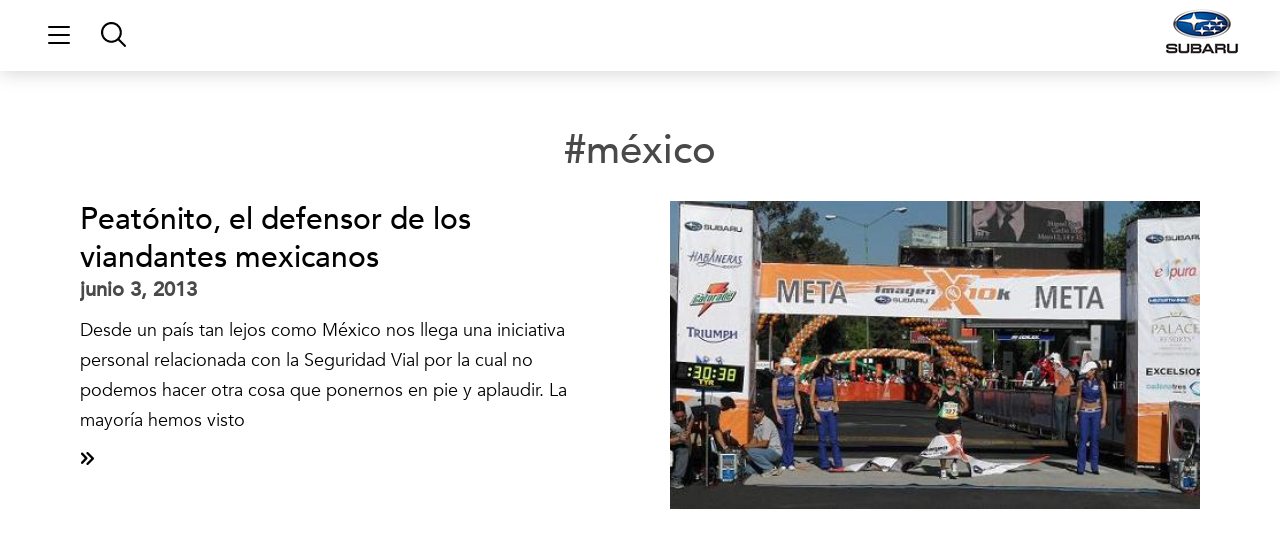

--- FILE ---
content_type: text/html; charset=UTF-8
request_url: https://www.subaru.es/blog/tag/mexico/
body_size: 64651
content:
<!doctype html>
<html lang="es">
<head>
	<meta charset="UTF-8">
		<meta name="viewport" content="width=device-width, initial-scale=1">
	<link rel="profile" href="https://gmpg.org/xfn/11">
	<meta name='robots' content='noindex, follow' />

	<!-- This site is optimized with the Yoast SEO plugin v26.6 - https://yoast.com/wordpress/plugins/seo/ -->
	<title>méxico archivos - Universo Subaru</title><style id="wphb-used-css-post_tag">@charset "UTF-8";img:is([sizes=auto i],[sizes^="auto," i]){contain-intrinsic-size:3000px 1500px}.pagination{margin:20px auto}.hide{display:none!important}.screen-reader-text{clip:rect(1px,1px,1px,1px);height:1px;overflow:hidden;position:absolute!important;width:1px;word-wrap:normal!important}.screen-reader-text:focus{background-color:#eee;clip:auto!important;-webkit-clip-path:none;clip-path:none;color:#333;display:block;font-size:1rem;height:auto;left:5px;line-height:normal;padding:15px 23px 14px;text-decoration:none;top:5px;width:auto;z-index:100000}/*! elementor - v3.17.0 - 08-11-2023 */.elementor-screen-only,.screen-reader-text,.screen-reader-text span{position:absolute;top:-10000em;width:1px;height:1px;margin:-1px;padding:0;overflow:hidden;clip:rect(0,0,0,0);border:0}.elementor *,.elementor :after,.elementor :before{box-sizing:border-box}.elementor a{box-shadow:none;text-decoration:none}.elementor img{height:auto;max-width:100%;border:none;border-radius:0;box-shadow:none}.elementor .elementor-widget:not(.elementor-widget-text-editor):not(.elementor-widget-theme-post-content) figure{margin:0}.elementor embed,.elementor iframe,.elementor video{max-width:100%;width:100%;margin:0;line-height:1;border:none}.elementor-element{--flex-direction:initial;--flex-wrap:initial;--justify-content:initial;--align-items:initial;--align-content:initial;--gap:initial;--flex-basis:initial;--flex-grow:initial;--flex-shrink:initial;--order:initial;--align-self:initial;flex-basis:var(--flex-basis);flex-grow:var(--flex-grow);flex-shrink:var(--flex-shrink);order:var(--order);align-self:var(--align-self)}.elementor-element:where(.e-con-full,.elementor-widget){flex-direction:var(--flex-direction);flex-wrap:var(--flex-wrap);justify-content:var(--justify-content);align-items:var(--align-items);align-content:var(--align-content);gap:var(--gap)}.elementor-align-center{text-align:center}.elementor-align-center .elementor-button{width:auto}:root{}.elementor-page-title{display:var(--page-title-display)}.elementor-section{position:relative}.elementor-section .elementor-container{display:flex;margin-right:auto;margin-left:auto;position:relative}@media (max-width:1024px){.elementor-section .elementor-container{flex-wrap:wrap}}.elementor-section.elementor-section-boxed>.elementor-container{max-width:1140px}.elementor-widget-wrap{position:relative;width:100%;flex-wrap:wrap;align-content:flex-start}.elementor:not(.elementor-bc-flex-widget) .elementor-widget-wrap{display:flex}.elementor-widget-wrap>.elementor-element{width:100%}.elementor-widget{position:relative}.elementor-widget:not(:last-child){margin-bottom:20px}.elementor-column{position:relative;min-height:1px;display:flex}.elementor-column-gap-default>.elementor-column>.elementor-element-populated{padding:10px}@media (min-width:768px){.elementor-column.elementor-col-100{width:100%}}@media (max-width:767px){.elementor-column{width:100%}}.elementor-grid{display:grid;grid-column-gap:var(--grid-column-gap);grid-row-gap:var(--grid-row-gap)}.elementor-grid .elementor-grid-item{min-width:0}.elementor-grid-0 .elementor-grid{display:inline-block;width:100%;word-spacing:var(--grid-column-gap);margin-bottom:calc(-1 * var(--grid-row-gap))}.elementor-grid-0 .elementor-grid .elementor-grid-item{display:inline-block;margin-bottom:var(--grid-row-gap);word-break:break-word}.elementor-grid-2 .elementor-grid{grid-template-columns:repeat(2,1fr)}@media (max-width:1024px){.elementor-grid-tablet-0 .elementor-grid{display:inline-block;width:100%;word-spacing:var(--grid-column-gap);margin-bottom:calc(-1 * var(--grid-row-gap))}.elementor-grid-tablet-0 .elementor-grid .elementor-grid-item{display:inline-block;margin-bottom:var(--grid-row-gap);word-break:break-word}.elementor-grid-tablet-2 .elementor-grid{grid-template-columns:repeat(2,1fr)}}@media (max-width:767px){.elementor-grid-mobile-0 .elementor-grid{display:inline-block;width:100%;word-spacing:var(--grid-column-gap);margin-bottom:calc(-1 * var(--grid-row-gap))}.elementor-grid-mobile-0 .elementor-grid .elementor-grid-item{display:inline-block;margin-bottom:var(--grid-row-gap);word-break:break-word}.elementor-grid-mobile-1 .elementor-grid{grid-template-columns:repeat(1,1fr)}}.elementor-element .elementor-widget-container{transition:background .3s,border .3s,border-radius .3s,box-shadow .3s,transform var(--e-transform-transition-duration,.4s)}.elementor-button{display:inline-block;line-height:1;background-color:#69727d;font-size:15px;padding:12px 24px;border-radius:3px;color:#fff;fill:#fff;text-align:center;transition:all .3s}.elementor-button:focus,.elementor-button:hover,.elementor-button:visited{color:#fff}.elementor-button-content-wrapper{display:flex;justify-content:center}.elementor-button-text{flex-grow:1;order:10;display:inline-block}.elementor-button.elementor-size-xl{font-size:20px;padding:25px 50px;border-radius:6px}.elementor-button span{text-decoration:inherit}.elementor-icon{display:inline-block;line-height:1;transition:all .3s;color:#69727d;font-size:50px;text-align:center}.elementor-icon:hover{color:#69727d}.elementor-icon i,.elementor-icon svg{width:1em;height:1em;position:relative;display:block}.elementor-icon i:before,.elementor-icon svg:before{position:absolute;left:50%;transform:translateX(-50%)}.elementor-shape-circle .elementor-icon{border-radius:50%}.elementor-element{--swiper-theme-color:#000;--swiper-navigation-size:44px;--swiper-pagination-bullet-size:6px;--swiper-pagination-bullet-horizontal-gap:6px}.elementor-element .swiper .swiper-slide figure,.elementor-element .swiper-container .swiper-slide figure{line-height:0}.elementor-element .swiper .elementor-swiper-button,.elementor-element .swiper-container .elementor-swiper-button,.elementor-element .swiper-container~.elementor-swiper-button,.elementor-element .swiper~.elementor-swiper-button{position:absolute;display:inline-flex;z-index:1;cursor:pointer;font-size:25px;color:hsla(0,0%,93.3%,.9);top:50%;transform:translateY(-50%)}.elementor-element .swiper .elementor-swiper-button svg,.elementor-element .swiper-container .elementor-swiper-button svg,.elementor-element .swiper-container~.elementor-swiper-button svg,.elementor-element .swiper~.elementor-swiper-button svg{fill:hsla(0,0%,93.3%,.9);height:1em;width:1em}.elementor-element .swiper .elementor-swiper-button-prev,.elementor-element .swiper-container .elementor-swiper-button-prev,.elementor-element .swiper-container~.elementor-swiper-button-prev,.elementor-element .swiper~.elementor-swiper-button-prev{left:10px}.elementor-element .swiper .elementor-swiper-button-next,.elementor-element .swiper-container .elementor-swiper-button-next,.elementor-element .swiper-container~.elementor-swiper-button-next,.elementor-element .swiper~.elementor-swiper-button-next{right:10px}.elementor-element .elementor-swiper{position:relative}.elementor-element .elementor-main-swiper{position:static}.elementor-post__thumbnail__link{transition:none}@media (max-width:767px){.elementor .elementor-hidden-mobile{display:none}}@media (min-width:768px) and (max-width:1024px){.elementor .elementor-hidden-tablet{display:none}}@media (min-width:1025px) and (max-width:99999px){.elementor .elementor-hidden-desktop{display:none}}.eael-twitter-feed::after,.eael-twitter-feed::before{content:"";clear:both}.eael-twitter-feed.swiper-container .swiper-button-next,.eael-twitter-feed.swiper-container .swiper-button-prev{background-image:none;outline:0}.eael-twitter-feed-carousel .swiper-button-next,.eael-twitter-feed-carousel .swiper-button-prev{display:-webkit-box;display:-ms-flexbox;display:flex;-webkit-box-pack:center;-ms-flex-pack:center;justify-content:center;-webkit-box-align:center;-ms-flex-align:center;align-items:center;-webkit-transition:all .3s ease;transition:all .3s ease}.eael-twitter-feed-carousel.swiper-container{width:100%}.eael-twitter-feed-carousel.swiper-container .swiper-button-next:after,.eael-twitter-feed-carousel.swiper-container .swiper-button-prev:after{content:none}#sb_instagram{-webkit-box-sizing:border-box;-moz-box-sizing:border-box;box-sizing:border-box;width:100%;margin:0 auto;padding:0}#sb_instagram:after{clear:both;content:"";display:table}#sb_instagram #sbi_images{-webkit-box-sizing:border-box;-moz-box-sizing:border-box;box-sizing:border-box}#sb_instagram a{border-bottom:0!important}#sb_instagram #sbi_images .sbi_item{zoom:1;-webkit-box-sizing:border-box;-moz-box-sizing:border-box;box-sizing:border-box;display:-moz-inline-stack;opacity:1;-o-transition:all .5s ease;vertical-align:top;max-height:1000px;text-decoration:none;-webkit-transition:all .5s;-moz-transition:all .5s;-ms-transition:all .5s;transition:all .5s;display:inline-block;overflow:hidden;margin:0!important}#sb_instagram #sbi_images .sbi_item.sbi_transition{opacity:0;max-height:0}#sb_instagram #sbi_images .sbi_item{width:100%}.sbi-theme:not(.sbi-default_theme) #sb_instagram #sbi_images,.sbi-theme:not(.sbi-default_theme)#sb_instagram #sbi_images{padding:20px 0;display:grid}#sb_instagram #sbi_images{padding:12px 0;display:grid}#sb_instagram.sbi_col_5 #sbi_images{grid-template-columns:repeat(5,1fr)}.sbi-screenreader{overflow:hidden;text-align:left!important;text-indent:-9999px!important;width:0!important;height:0!important;line-height:0!important;display:block!important}#sb_instagram .sbi_photo_wrap{position:relative}#sb_instagram .sbi_photo{text-decoration:none;display:block}#sb_instagram .sbi_photo img{border-radius:inherit;height:inherit;object-fit:cover;vertical-align:middle;width:100%;transition:-webkit-transform .5s ease-in-out,transform .5s ease-in-out;scale:1}#sb_instagram .sbi_photo video{border-radius:0;width:100%;height:100%;margin:0;padding:0;display:block}#sb_instagram #sbi_images img{color:#999;line-height:.9;display:block;opacity:1!important;max-width:100%!important;margin:0!important;padding:0!important;font-size:10px!important}#sb_instagram .sbi_link{color:#fff;text-align:center;z-index:1;background:#0009;width:100%;padding:0;font-size:12px;line-height:1.1;display:none;position:absolute;inset:0;overflow:hidden}#sb_instagram .sbi_link .sbi_hover_bottom,#sb_instagram .sbi_link .sbi_instagram_link,#sb_instagram .sbi_link .sbi_playbtn,#sb_instagram .sbi_link .sbi_username a,#sb_instagram .sbi_link .svg-inline--fa.fa-play{opacity:.9}#sb_instagram .sbi_link .sbi_instagram_link:hover,#sb_instagram .sbi_link .sbi_playbtn:hover,#sb_instagram .sbi_link .sbi_username a:hover,#sb_instagram .sbi_link .svg-inline--fa.fa-play:hover{opacity:1}#sb_instagram .sbi_link_area{z-index:1;position:absolute;inset:0}#sb_instagram .sbi_link a{zoom:1;color:#ffffffb3;vertical-align:top;background:0 0;padding:0;line-height:1.1;text-decoration:none}#sb_instagram .sbi_link a:active,#sb_instagram .sbi_link a:hover{color:#fff}#sb_instagram .sbi_link .sbi_instagram_link{z-index:100;padding:8px;font-size:30px;position:absolute;bottom:0;right:2px}#sb_instagram .sbi_link a:focus,#sb_instagram .sbi_link a:hover{text-decoration:underline}.sbi-theme:not(.sbi-modern,.sbi-overlap) #sb_instagram .sbi_hover_bottom,.sbi-theme:not(.sbi-modern,.sbi-overlap) #sb_instagram .sbi_hover_top,.sbi-theme:not(.sbi-modern,.sbi-overlap)#sb_instagram .sbi_hover_bottom,.sbi-theme:not(.sbi-modern,.sbi-overlap)#sb_instagram .sbi_hover_top{color:#fff;text-align:center;width:98%;font-size:12px;position:absolute;margin:0!important;padding:1%!important}#sb_instagram .sbi_username{margin:0;top:0}#sb_instagram .sbi_username a{-webkit-hyphens:auto;-moz-hyphens:auto;hyphens:auto;-ms-word-break:break-all;word-break:break-all;word-break:break-word;z-index:2;padding:10px 10px 0;position:relative}#sb_instagram .sbi_hover_bottom{z-index:2;line-height:1;bottom:10px}#sb_instagram .sbi_hover_bottom p{margin:0;padding:0}#sb_instagram .sbi_date{margin:3px 0;padding:0 5px;display:inline-block}#sb_instagram .sbi_hover_bottom .fa,#sb_instagram .sbi_hover_bottom svg{margin:0 5px 0 0}#sb_instagram .sbi_info{color:#666;text-align:center;flex-direction:column;width:100%;text-decoration:none;display:flex}#sb_instagram .sbi_info p{-webkit-box-sizing:border-box;-moz-box-sizing:border-box;box-sizing:border-box;clear:both;width:100%;line-height:1.2;margin:0!important}#sb_instagram .sbi_inner_wrap{padding:0}#sb_instagram .svg-inline--fa.fa-play,.sbi_playbtn{display:none!important}#sb_instagram .sbi_type_video .svg-inline--fa.fa-play,.sbi_type_carousel .fa-clone,.sbi_type_video .sbi_playbtn{color:#ffffffe6;text-shadow:0 0 8px #000c;z-index:1;padding:0;font-size:48px;position:absolute;font-style:normal!important;display:block!important}.sbi_link .svg-inline--fa.fa-play,.sbi_type_video .sbi_playbtn{margin-top:-24px;margin-left:-19px;top:50%;left:50%}#sb_instagram .sbi_type_carousel .fa-clone{text-shadow:0 0 8px #0000004d;font-size:24px;top:12px;right:12px}#sb_instagram .sbi_type_video .svg-inline--fa.fa-play,.sbi_type_carousel svg.fa-clone{filter:drop-shadow(0 0 2px #0006)}#sb_instagram .sbi_type_video .sbi_link .sbi_playbtn{text-shadow:none}@media (width <= 640px){#sb_instagram.sbi_tab_col_2 #sbi_images{grid-template-columns:repeat(2,1fr)}}@media (width <= 480px){#sb_instagram.sbi_mob_col_1 #sbi_images{grid-template-columns:1fr}}body:after{content:url("https://www.subaru.es/blog/wp-content/plugins/instagram-feed-pro/img/sbi-sprite.png");display:none}#sb_instagram #sbi_load{clear:both;float:left;text-align:center;width:100%}#sb_instagram #sbi_load .fa-spinner{margin:-8px 0 0 -7px;font-size:15px;display:none;position:absolute;top:50%;left:50%}#sb_instagram #sbi_load{opacity:1;transition:all .5s ease-in}#sb_instagram svg:not(:root).svg-inline--fa{box-sizing:unset;width:1em;overflow:visible}#sb_instagram .svg-inline--fa.fa-w-16{width:1em}#sb_instagram .svg-inline--fa{font-size:inherit;vertical-align:-.125em;height:1em;display:inline-block;overflow:visible}#sb_instagram:not(.sbi_small) .sbi_link .svg-inline--fa.fa-instagram{width:20px;height:20px}#sb_instagram .sbi_photo_wrap{border-top-left-radius:inherit;border-top-right-radius:inherit;overflow:hidden}#sb_instagram .sbi_item:not(.sbi_transition) .sbi_photo{-o-transition:all .5s;background-repeat:no-repeat;background-size:cover;-webkit-transition:all .5s;-moz-transition:all .5s;transition:all .5s}#sb_instagram:not(.sbi_moderation_mode) .sbi_photo_wrap:hover .sbi_photo{-webkit-transform:scale(1.05);-moz-transform:scale(1.05);-ms-transform:scale(1.05);-o-transform:scale(1.05);transform:scale(1.05)}#sb_instagram .sbi_link{opacity:0;-webkit-transition:opacity .6s ease-in-out;-moz-transition:opacity .6s ease-in-out;transition:opacity .6s ease-in-out;display:block}#sb_instagram .sbi_photo_wrap:hover .sbi_link{opacity:1;-webkit-transition:opacity .2s ease-in-out;-moz-transition:opacity .2s ease-in-out;transition:opacity .2s ease-in-out;display:block}.sbi-theme:not(.sbi-default_theme) #sb_instagram .sbi_photo_wrap:hover .svg-inline--fa.fa-play,.sbi-theme:not(.sbi-default_theme)#sb_instagram .sbi_photo_wrap:hover .svg-inline--fa.fa-play{display:none!important}.sbi-theme.sbi-default_theme #sb_instagram .sbi_username,.sbi-theme.sbi-default_theme#sb_instagram .sbi_username{margin-top:10px}.sbi-divider{display:none}.sbi-theme:not(.sbi-default_theme) .sbi-divider{background:#dcdde1;height:1px;margin-top:10px;display:block}.sbi-theme:not(.sbi-default_theme)#sb_instagram .sbi_info{text-align:left}.sbi-theme:not(.sbi-default_theme)#sb_instagram .sbi_hover_top .sbi_username a{color:#fff;padding:0;font-weight:500}.sbi-theme:not(.sbi-default_theme)#sb_instagram .sbi_hover_top .sbi_username a span{margin-right:-3px}.sbi-theme:not(.sbi-default_theme) .sbi_link .svg-inline--fa.fa-play,.sbi-theme:not(.sbi-default_theme) .sbi_type_video .sbi_playbtn{top:15px;left:auto;right:10px;width:12px!important}.wp-block-button__link{box-sizing:border-box;cursor:pointer;text-align:center;word-break:break-word;align-content:center;height:100%;display:inline-block}:root :where(.wp-block-button .wp-block-button__link.is-style-outline),:root :where(.wp-block-button.is-style-outline > .wp-block-button__link){border:2px solid;padding:.667em 1.333em}:root :where(.wp-block-button .wp-block-button__link.is-style-outline:not(.has-text-color)),:root :where(.wp-block-button.is-style-outline > .wp-block-button__link:not(.has-text-color)){color:currentColor}:root :where(.wp-block-button .wp-block-button__link.is-style-outline:not(.has-background)),:root :where(.wp-block-button.is-style-outline > .wp-block-button__link:not(.has-background)){background-color:initial;background-image:none}.wp-block-columns{box-sizing:border-box;display:flex;flex-wrap:wrap!important;align-items:normal!important}@media (width >= 782px){.wp-block-columns{flex-wrap:nowrap!important}}:root :where(.wp-block-cover h1:not(.has-text-color)),:root :where(.wp-block-cover h2:not(.has-text-color)),:root :where(.wp-block-cover h3:not(.has-text-color)),:root :where(.wp-block-cover h4:not(.has-text-color)),:root :where(.wp-block-cover h5:not(.has-text-color)),:root :where(.wp-block-cover h6:not(.has-text-color)),:root :where(.wp-block-cover p:not(.has-text-color)){color:inherit}.wp-block-image>a,.wp-block-image>figure>a{display:inline-block}.wp-block-image img{box-sizing:border-box;vertical-align:bottom;max-width:100%;height:auto}@media not (prefers-reduced-motion){.wp-block-image img.hide{visibility:hidden}.wp-block-image img.show{animation:.4s show-content-image}}.wp-block-image[style*=border-radius] img,.wp-block-image[style*=border-radius]>a{border-radius:inherit}.wp-block-image :where(figcaption){margin-top:.5em;margin-bottom:1em}:root :where(.wp-block-image.is-style-rounded img,.wp-block-image .is-style-rounded img){border-radius:9999px}.wp-block-image figure{margin:0}@keyframes show-content-image{0%{visibility:hidden}99%{visibility:hidden}to{visibility:visible}}@keyframes turn-off-visibility{0%{opacity:1;visibility:visible}99%{opacity:0;visibility:visible}to{opacity:0;visibility:hidden}}@keyframes lightbox-zoom-out{0%{visibility:visible;transform:translate(-50%,-50%) scale(1)}99%{visibility:visible}to{transform:translate(calc((-100vw + var(--wp--lightbox-scrollbar-width))/ 2 + var(--wp--lightbox-initial-left-position)),calc(-50vh + var(--wp--lightbox-initial-top-position))) scale(var(--wp--lightbox-scale));visibility:hidden}}:root :where(.wp-block-latest-posts.is-grid){padding:0}:root :where(.wp-block-latest-posts.wp-block-latest-posts__list){padding-left:0}ul{box-sizing:border-box}:root :where(.wp-block-list.has-background){padding:1.25em 2.375em}:root :where(p.has-background){padding:1.25em 2.375em}:where(p.has-text-color:not(.has-link-color)) a{color:inherit}:where(.wp-block-post-comments-form) input:not([type=submit]){border:1px solid #949494;font-family:inherit;font-size:1em}:where(.wp-block-post-comments-form) input:where(:not([type=submit]):not([type=checkbox])){padding:calc(.667em + 2px)}.wp-block-pullquote{box-sizing:border-box;overflow-wrap:break-word;text-align:center;margin:0 0 1em;padding:4em 0}.wp-block-pullquote cite,.wp-block-pullquote p{color:inherit}.wp-block-pullquote p{margin-top:0}.wp-block-pullquote p:last-child{margin-bottom:0}.wp-block-pullquote cite,.wp-block-pullquote footer{position:relative}.wp-block-pullquote cite{color:inherit;display:block}.wp-block-post-template{box-sizing:border-box;max-width:100%;margin-top:0;margin-bottom:0;padding:0;list-style:none}:root :where(.wp-block-separator.is-style-dots){text-align:center;height:auto;line-height:1}:root :where(.wp-block-separator.is-style-dots):before{color:currentColor;content:"···";letter-spacing:2em;padding-left:2em;font-family:serif;font-size:1.5em}:root :where(.wp-block-site-logo.is-style-rounded){border-radius:9999px}:root :where(.wp-block-social-links .wp-social-link a){padding:.25em}:root :where(.wp-block-social-links.is-style-logos-only .wp-social-link a){padding:0}:root :where(.wp-block-social-links.is-style-pill-shape .wp-social-link a){padding-left:.666667em;padding-right:.666667em}:root :where(.wp-block-tag-cloud.is-style-outline){flex-wrap:wrap;gap:1ch;display:flex}:root :where(.wp-block-tag-cloud.is-style-outline a){border:1px solid;margin-right:0;padding:1ch 2ch;font-size:unset!important;text-decoration:none!important}:root :where(.wp-block-table-of-contents){box-sizing:border-box}:root{}:root .has-midnight-gradient-background{background:linear-gradient(135deg,#020381,#2874fc)}.screen-reader-text{clip-path:inset(50%);border:0;width:1px;height:1px;margin:-1px;padding:0;position:absolute;overflow:hidden;word-wrap:normal!important}.screen-reader-text:focus{clip-path:none;color:#444;z-index:100000;background-color:#ddd;width:auto;height:auto;padding:15px 23px 14px;font-size:1em;line-height:normal;text-decoration:none;display:block;top:5px;left:5px}html :where(.has-border-color){border-style:solid}html :where([style*=border-top-color]){border-top-style:solid}html :where([style*=border-right-color]){border-right-style:solid}html :where([style*=border-bottom-color]){border-bottom-style:solid}html :where([style*=border-left-color]){border-left-style:solid}html :where([style*=border-width]){border-style:solid}html :where([style*=border-top-width]){border-top-style:solid}html :where([style*=border-right-width]){border-right-style:solid}html :where([style*=border-bottom-width]){border-bottom-style:solid}html :where([style*=border-left-width]){border-left-style:solid}html :where(img[class*=wp-image-]){max-width:100%;height:auto}html :where(.is-position-sticky){}@media screen and (width <= 600px){html :where(.is-position-sticky){}}/*! This file is auto-generated */.wp-block-button__link{color:#fff;background-color:#32373c;border-radius:9999px;box-shadow:none;text-decoration:none;padding:calc(.667em + 2px) calc(1.333em + 2px);font-size:1.125em}.wp-block-file__button{background:#32373c;color:#fff;text-decoration:none}:root{--wp--preset--color--black:#000000;--wp--preset--color--cyan-bluish-gray:#abb8c3;--wp--preset--color--white:#ffffff;--wp--preset--color--pale-pink:#f78da7;--wp--preset--color--vivid-red:#cf2e2e;--wp--preset--color--luminous-vivid-orange:#ff6900;--wp--preset--color--luminous-vivid-amber:#fcb900;--wp--preset--color--light-green-cyan:#7bdcb5;--wp--preset--color--vivid-green-cyan:#00d084;--wp--preset--color--pale-cyan-blue:#8ed1fc;--wp--preset--color--vivid-cyan-blue:#0693e3;--wp--preset--color--vivid-purple:#9b51e0;--wp--preset--gradient--vivid-cyan-blue-to-vivid-purple:linear-gradient(135deg,rgba(6,147,227,1) 0%,rgb(155,81,224) 100%);--wp--preset--gradient--light-green-cyan-to-vivid-green-cyan:linear-gradient(135deg,rgb(122,220,180) 0%,rgb(0,208,130) 100%);--wp--preset--gradient--luminous-vivid-amber-to-luminous-vivid-orange:linear-gradient(135deg,rgba(252,185,0,1) 0%,rgba(255,105,0,1) 100%);--wp--preset--gradient--luminous-vivid-orange-to-vivid-red:linear-gradient(135deg,rgba(255,105,0,1) 0%,rgb(207,46,46) 100%);--wp--preset--gradient--very-light-gray-to-cyan-bluish-gray:linear-gradient(135deg,rgb(238,238,238) 0%,rgb(169,184,195) 100%);--wp--preset--gradient--cool-to-warm-spectrum:linear-gradient(135deg,rgb(74,234,220) 0%,rgb(151,120,209) 20%,rgb(207,42,186) 40%,rgb(238,44,130) 60%,rgb(251,105,98) 80%,rgb(254,248,76) 100%);--wp--preset--gradient--blush-light-purple:linear-gradient(135deg,rgb(255,206,236) 0%,rgb(152,150,240) 100%);--wp--preset--gradient--blush-bordeaux:linear-gradient(135deg,rgb(254,205,165) 0%,rgb(254,45,45) 50%,rgb(107,0,62) 100%);--wp--preset--gradient--luminous-dusk:linear-gradient(135deg,rgb(255,203,112) 0%,rgb(199,81,192) 50%,rgb(65,88,208) 100%);--wp--preset--gradient--pale-ocean:linear-gradient(135deg,rgb(255,245,203) 0%,rgb(182,227,212) 50%,rgb(51,167,181) 100%);--wp--preset--gradient--electric-grass:linear-gradient(135deg,rgb(202,248,128) 0%,rgb(113,206,126) 100%);--wp--preset--gradient--midnight:linear-gradient(135deg,rgb(2,3,129) 0%,rgb(40,116,252) 100%);--wp--preset--font-size--small:13px;--wp--preset--font-size--medium:20px;--wp--preset--font-size--large:36px;--wp--preset--font-size--x-large:42px}body .is-layout-flex{display:flex}.is-layout-flex{flex-wrap:wrap;align-items:center}.is-layout-flex>:is(*,div){margin:0}body .is-layout-grid{display:grid}.is-layout-grid>:is(*,div){margin:0}.has-black-color{color:var(--wp--preset--color--black)!important}.has-cyan-bluish-gray-color{color:var(--wp--preset--color--cyan-bluish-gray)!important}.has-white-color{color:var(--wp--preset--color--white)!important}.has-pale-pink-color{color:var(--wp--preset--color--pale-pink)!important}.has-vivid-red-color{color:var(--wp--preset--color--vivid-red)!important}.has-luminous-vivid-orange-color{color:var(--wp--preset--color--luminous-vivid-orange)!important}.has-luminous-vivid-amber-color{color:var(--wp--preset--color--luminous-vivid-amber)!important}.has-light-green-cyan-color{color:var(--wp--preset--color--light-green-cyan)!important}.has-vivid-green-cyan-color{color:var(--wp--preset--color--vivid-green-cyan)!important}.has-pale-cyan-blue-color{color:var(--wp--preset--color--pale-cyan-blue)!important}.has-vivid-cyan-blue-color{color:var(--wp--preset--color--vivid-cyan-blue)!important}.has-vivid-purple-color{color:var(--wp--preset--color--vivid-purple)!important}.has-black-background-color{background-color:var(--wp--preset--color--black)!important}.has-cyan-bluish-gray-background-color{background-color:var(--wp--preset--color--cyan-bluish-gray)!important}.has-white-background-color{background-color:var(--wp--preset--color--white)!important}.has-pale-pink-background-color{background-color:var(--wp--preset--color--pale-pink)!important}.has-vivid-red-background-color{background-color:var(--wp--preset--color--vivid-red)!important}.has-luminous-vivid-orange-background-color{background-color:var(--wp--preset--color--luminous-vivid-orange)!important}.has-luminous-vivid-amber-background-color{background-color:var(--wp--preset--color--luminous-vivid-amber)!important}.has-light-green-cyan-background-color{background-color:var(--wp--preset--color--light-green-cyan)!important}.has-vivid-green-cyan-background-color{background-color:var(--wp--preset--color--vivid-green-cyan)!important}.has-pale-cyan-blue-background-color{background-color:var(--wp--preset--color--pale-cyan-blue)!important}.has-vivid-cyan-blue-background-color{background-color:var(--wp--preset--color--vivid-cyan-blue)!important}.has-vivid-purple-background-color{background-color:var(--wp--preset--color--vivid-purple)!important}.has-black-border-color{border-color:var(--wp--preset--color--black)!important}.has-cyan-bluish-gray-border-color{border-color:var(--wp--preset--color--cyan-bluish-gray)!important}.has-white-border-color{border-color:var(--wp--preset--color--white)!important}.has-pale-pink-border-color{border-color:var(--wp--preset--color--pale-pink)!important}.has-vivid-red-border-color{border-color:var(--wp--preset--color--vivid-red)!important}.has-luminous-vivid-orange-border-color{border-color:var(--wp--preset--color--luminous-vivid-orange)!important}.has-luminous-vivid-amber-border-color{border-color:var(--wp--preset--color--luminous-vivid-amber)!important}.has-light-green-cyan-border-color{border-color:var(--wp--preset--color--light-green-cyan)!important}.has-vivid-green-cyan-border-color{border-color:var(--wp--preset--color--vivid-green-cyan)!important}.has-pale-cyan-blue-border-color{border-color:var(--wp--preset--color--pale-cyan-blue)!important}.has-vivid-cyan-blue-border-color{border-color:var(--wp--preset--color--vivid-cyan-blue)!important}.has-vivid-purple-border-color{border-color:var(--wp--preset--color--vivid-purple)!important}.has-vivid-cyan-blue-to-vivid-purple-gradient-background{background:var(--wp--preset--gradient--vivid-cyan-blue-to-vivid-purple)!important}.has-light-green-cyan-to-vivid-green-cyan-gradient-background{background:var(--wp--preset--gradient--light-green-cyan-to-vivid-green-cyan)!important}.has-luminous-vivid-amber-to-luminous-vivid-orange-gradient-background{background:var(--wp--preset--gradient--luminous-vivid-amber-to-luminous-vivid-orange)!important}.has-luminous-vivid-orange-to-vivid-red-gradient-background{background:var(--wp--preset--gradient--luminous-vivid-orange-to-vivid-red)!important}.has-very-light-gray-to-cyan-bluish-gray-gradient-background{background:var(--wp--preset--gradient--very-light-gray-to-cyan-bluish-gray)!important}.has-cool-to-warm-spectrum-gradient-background{background:var(--wp--preset--gradient--cool-to-warm-spectrum)!important}.has-blush-light-purple-gradient-background{background:var(--wp--preset--gradient--blush-light-purple)!important}.has-blush-bordeaux-gradient-background{background:var(--wp--preset--gradient--blush-bordeaux)!important}.has-luminous-dusk-gradient-background{background:var(--wp--preset--gradient--luminous-dusk)!important}.has-pale-ocean-gradient-background{background:var(--wp--preset--gradient--pale-ocean)!important}.has-electric-grass-gradient-background{background:var(--wp--preset--gradient--electric-grass)!important}.has-midnight-gradient-background{background:var(--wp--preset--gradient--midnight)!important}.has-small-font-size{font-size:var(--wp--preset--font-size--small)!important}.has-medium-font-size{font-size:var(--wp--preset--font-size--medium)!important}.has-large-font-size{font-size:var(--wp--preset--font-size--large)!important}.has-x-large-font-size{font-size:var(--wp--preset--font-size--x-large)!important}:root :where(.wp-block-pullquote){font-size:1.5em;line-height:1.6}.mCustomScrollbar{-ms-touch-action:pinch-zoom;touch-action:pinch-zoom}figure.zoom{cursor:zoom-in;background-position:50%;background-size:200%;width:auto;position:relative;overflow:hidden}figure.zoom img:hover{opacity:0}figure.zoom img{transition:opacity .5s;display:block}.hidden{display:none}.lazy_loader{background-image:url("https://www.subaru.es/blog/wp-content/plugins/photo-gallery/images/ajax_loader.png");background-position:50%;background-repeat:no-repeat;background-size:30px 30px}html{line-height:1.15;-webkit-text-size-adjust:100%}*,::after,::before{box-sizing:border-box}body{margin:0;font-family:-apple-system,BlinkMacSystemFont,"Segoe UI",Roboto,"Helvetica Neue",Arial,"Noto Sans",sans-serif,"Apple Color Emoji","Segoe UI Emoji","Segoe UI Symbol","Noto Color Emoji";font-size:1rem;font-weight:400;line-height:1.5;color:#333;background-color:#fff;-webkit-font-smoothing:antialiased;-moz-osx-font-smoothing:grayscale}h1,h2,h3,h5,h6{margin-block-start:0.5rem;margin-block-end:1rem;font-family:inherit;font-weight:500;line-height:1.2;color:inherit}h1{font-size:2.5rem}h2{font-size:2rem}h3{font-size:1.75rem}h5{font-size:1.25rem}h6{font-size:1rem}p{margin-block-start:0;margin-block-end:0.9rem}a{background-color:transparent;text-decoration:none;color:#c36}a:active,a:hover{color:#336}a:not([href]):not([tabindex]){color:inherit;text-decoration:none}a:not([href]):not([tabindex]):focus,a:not([href]):not([tabindex]):hover{color:inherit;text-decoration:none}a:not([href]):not([tabindex]):focus{outline:0}b{font-weight:bolder}small{font-size:80%}img{border-style:none;height:auto;max-width:100%}[hidden]{display:none}@media print{*,:after,:before{background:0 0!important;color:#000!important;-webkit-box-shadow:none!important;box-shadow:none!important;text-shadow:none!important}a,a:visited{text-decoration:underline}a[href]:after{content:" (" attr(href) ")"}img{break-inside:avoid}h2,h3,p{orphans:3;widows:3}h2,h3{break-after:avoid}}label{display:inline-block;line-height:1;vertical-align:middle}button,input{font-family:inherit;font-size:1rem;line-height:1.5;margin:0}input[type=date],input[type=email],input[type=number],input[type=search],input[type=tel],input[type=text],input[type=url]{width:100%;border:solid 1px #666;border-radius:3px;padding:.5rem 1rem;transition:all .3s}input[type=date]:focus,input[type=email]:focus,input[type=number]:focus,input[type=search]:focus,input[type=tel]:focus,input[type=text]:focus,input[type=url]:focus{border-color:#333}button,input{overflow:visible}button{text-transform:none}[type=button],[type=submit],button{width:auto;-webkit-appearance:button}[type=button]::-moz-focus-inner,[type=submit]::-moz-focus-inner,button::-moz-focus-inner{border-style:none;padding:0}[type=button]:-moz-focusring,[type=submit]:-moz-focusring,button:-moz-focusring{outline:1px dotted ButtonText}[type=button],[type=submit],button{display:inline-block;font-weight:400;color:#c36;text-align:center;white-space:nowrap;user-select:none;background-color:transparent;border:1px solid #c36;padding:.5rem 1rem;font-size:1rem;border-radius:3px;transition:all .3s}[type=button]:focus,[type=submit]:focus,button:focus{outline:5px auto -webkit-focus-ring-color}[type=button]:focus,[type=button]:hover,[type=submit]:focus,[type=submit]:hover,button:focus,button:hover{color:#fff;background-color:#c36;text-decoration:none}[type=button]:not(:disabled),[type=submit]:not(:disabled),button:not(:disabled){cursor:pointer}[type=checkbox]{box-sizing:border-box;padding:0}[type=number]::-webkit-inner-spin-button,[type=number]::-webkit-outer-spin-button{height:auto}[type=search]{-webkit-appearance:textfield;outline-offset:-2px}[type=search]::-webkit-search-decoration{-webkit-appearance:none}::-webkit-file-upload-button{-webkit-appearance:button;font:inherit}dl,li,ul{margin-block-start:0;margin-block-end:0;border:0;outline:0;font-size:100%;vertical-align:baseline;background:0 0}.btn.btn-primary{background:#00a0dc;border:solid 1px #00a0dc!important;color:#fff;font-weight:400;font-size:1rem;font-family:'Avenir Book';min-width:190px;display:inline-block;padding:.5rem .625rem;border-radius:0;transition:all .3s;z-index:1;position:relative}.btn.btn-primary:hover{color:#fff;background:#00a0dc;border:solid 1px #00a0dc;transform:scale(1.1);-webkit-box-shadow:5px 5px 11px 0 rgba(0,0,0,.3);-moz-box-shadow:5px 5px 11px 0 rgba(0,0,0,.3);box-shadow:5px 5px 11px 0 rgba(0,0,0,.3)}.elementor-kit-24190{--e-global-color-primary:#00a0dc;--e-global-color-secondary:#54595f;--e-global-color-text:#000;--e-global-color-accent:#fff;--e-global-color-0df54fd:#494949;--e-global-typography-primary-font-weight:600;--e-global-typography-secondary-font-weight:400;--e-global-typography-text-font-weight:400;--e-global-typography-accent-font-weight:500}.elementor-kit-24190 a{color:var(--e-global-color-primary)}.elementor-kit-24190 .elementor-button,.elementor-kit-24190 button,.elementor-kit-24190 input[type=button],.elementor-kit-24190 input[type=submit]{color:var(--e-global-color-text);background-color:var(--e-global-color-accent);border-style:solid;border-width:1px;border-radius:0;padding:.5em .625em;font-family:Avenir Book,sans-serif;font-size:16px;font-weight:400;line-height:20px}.elementor-kit-24190 .elementor-button:focus,.elementor-kit-24190 .elementor-button:hover,.elementor-kit-24190 button:focus,.elementor-kit-24190 button:hover,.elementor-kit-24190 input[type=button]:focus,.elementor-kit-24190 input[type=button]:hover,.elementor-kit-24190 input[type=submit]:focus,.elementor-kit-24190 input[type=submit]:hover{color:var(--e-global-color-accent);background-color:var(--e-global-color-primary);border-style:solid;border-width:1px;border-color:var(--e-global-color-primary);border-radius:0;box-shadow:5px 5px 11px #00000080}.elementor-section.elementor-section-boxed>.elementor-container{max-width:1140px}.elementor-widget:not(:last-child){margin-block-end:20px}.elementor-element{}@media (width <= 1024px){.elementor-section.elementor-section-boxed>.elementor-container{max-width:1024px}}@media (width <= 767px){.elementor-kit-24190 .elementor-button,.elementor-kit-24190 button,.elementor-kit-24190 input[type=button],.elementor-kit-24190 input[type=submit]{border-width:1px;padding:.5em .625em}.elementor-kit-24190 .elementor-button:focus,.elementor-kit-24190 .elementor-button:hover,.elementor-kit-24190 button:focus,.elementor-kit-24190 button:hover,.elementor-kit-24190 input[type=button]:focus,.elementor-kit-24190 input[type=button]:hover,.elementor-kit-24190 input[type=submit]:focus,.elementor-kit-24190 input[type=submit]:hover{border-width:1px}.elementor-section.elementor-section-boxed>.elementor-container{max-width:767px}}body>header{background:#fff;margin-bottom:50px}body>header .navbar-nav .nav-link{border-left:2px solid #fff}nav.navbar{padding-top:0;padding-bottom:0}.navbar-brand img{vertical-align:baseline}.gamas .gamas-tabs button.deskt:before,.navbar .navbar-nav>li .nav-link:after,.navbar .navbar-nav>li .nav-link:before{content:"";z-index:2;background:#00a0dc;width:2px;height:0;transition:all .3s;display:block;position:absolute;bottom:0;left:0}.gamas .gamas-tabs button.deskt.on:before,.gamas .gamas-tabs button.deskt:hover:before,.navbar .navbar-nav>li .nav-link.active:after,.navbar .navbar-nav>li .nav-link.on:before,.navbar .navbar-nav>li .nav-link:hover:before{height:100%}.navbar .navbar-nav>li .nav-link:after{vertical-align:inherit;z-index:1;background:#000;border:0;margin-left:auto;top:0;bottom:auto}.navbar{padding:0 0 0 1.25rem;transition:box-shadow .1s ease-in-out;box-shadow:0 0 20px #0003}@media screen and (width <= 720px){.navbar{padding-left:0}.searcher-desktop{width:95%;left:10px!important}}.navbar .navbar-nav>li{margin-left:50px;padding:11px 0 0}@media (width >= 992px) and (width <= 1280px){.navbar .navbar-nav>li{margin-left:30px}}@media screen and (width <= 720px){.navbar .navbar-nav>li{margin-left:0}div.px-md-2{padding-left:1.5rem!important;padding-right:1.5rem!important}.elementor-swiper-button-next,.elementor-swiper-button-prev,.swiper-button-next,.swiper-button-prev{display:none!important}.gamas .nav-tabs .gamas-tabs{position:absolute;left:-99999px}}.navbar .navbar-nav>li .nav-link{color:#00000080;z-index:1;cursor:default;background:#fff;border-color:#0000;margin:8px 0 19px;padding:3px 8px;font-family:Avenir Roman;font-size:1.125rem;position:relative}@media screen and (width <= 720px){.navbar .navbar-nav>li .nav-link{background:0 0;margin:0}}.navbar .navbar-nav>li .nav-link.active,.navbar .navbar-nav>li .nav-link:hover{color:#000}.navbar .navbar-nav>li .nav-link.active:after,.navbar .navbar-nav>li .nav-link.on:before,.navbar .navbar-nav>li .nav-link:hover:before{height:25px;bottom:5px;top:inherit}.navbar .navbar-nav>li .nav-link.hand{cursor:pointer}.navbar .navbar-nav>li:first-child{margin-left:0}.navbar .navbar-nav>li.active .nav-link{color:#000}.navbar .navbar-nav>li .dropdown-menu{opacity:0;z-index:0;background-image:url("https://www.subaru.es/blog/wp-content/uploads/elementor/images/submenu-shadow.png"),linear-gradient(#fff 0,#e5e5e5 100%);background-position:top;background-repeat:repeat-x;border:0;border-radius:0;min-width:11.3rem;margin-top:0;padding-left:.6rem;padding-right:1.2rem;left:-7px}@media screen and (width <= 720px){.navbar .navbar-nav>li .dropdown-menu{opacity:1;background:0 0;padding:0 1.2rem 0 .6rem}}.navbar .navbar-nav>li .dropdown-menu li{margin:10px 0;position:relative}.navbar .navbar-nav>li .dropdown-menu li .dropdown-item{color:#000;border-left:2px solid #0000;padding:0 15px;font-family:Avenir Book;font-size:1.125rem;font-weight:500}.navbar .navbar-nav>li .dropdown-menu li .dropdown-item.active,.navbar .navbar-nav>li .dropdown-menu li .dropdown-item:hover{background:0 0!important}.navbar .navbar-nav>li .dropdown-menu li .dropdown-item.active:after,.navbar .navbar-nav>li .dropdown-menu li .dropdown-item:hover:after{height:100%}.navbar .navbar-nav>li .dropdown-menu li .dropdown-item:after{content:"";z-index:2;background:#00a0dc;width:2px;height:0;transition:all .3s;display:block;position:absolute;bottom:0;left:0}.navbar .navbar-nav>li .submenu li .nav-link{cursor:pointer;font-size:1rem}@media screen and (width <= 720px){.navbar .navbar-collapse{background:linear-gradient(#fff 0,#e5e5e5 100%);margin-left:-12px;margin-right:-12px;padding-left:12px;padding-right:12px}}.navbar .navbar-toggler:focus{box-shadow:none}@media (width >= 992px){.navbar .nav-item .dropdown-menu{pointer-events:none;transition:all .35s;display:block;transform:translateY(15%)}.navbar .nav-item:hover .dropdown-menu{opacity:1;pointer-events:auto;display:block;transform:translateY(0)}}body>footer{background:#181818;margin-top:5rem;padding-top:1.25rem;position:relative}body>footer .to-top{z-index:9;position:absolute;top:55px;right:35px}body>footer .copyright{padding-top:3.125rem;padding-bottom:1.5rem;font-size:.875rem}body>footer .copyright p{color:#fffc;margin-bottom:0}@media screen and (width <= 720px){body>footer .copyright{padding:1rem 2.25rem;font-size:1rem}}body>footer .copyright a,body>footer .copyright button#ot-sdk-btn.ot-sdk-show-settings{color:#fffc;padding:inherit;background:0 0;border:none;margin:0 .625rem;font-family:Avenir Book;font-size:14px;font-weight:400;text-decoration:none}body>footer .copyright a:hover{color:#00a0dc}body>footer ul.submenu{padding-left:0;list-style:none}@media screen and (width <= 720px){body>footer .copyright a,body>footer .copyright button#ot-sdk-btn.ot-sdk-show-settings{text-align:left;margin:0 0 .2rem;text-decoration:underline;display:block}}body>footer .navbar{box-shadow:none}body>footer .navbar .navbar-nav>li .nav-link{color:#ffffff80;background:0 0}body>footer .navbar .navbar-nav>li .nav-link:hover{color:#ffffff80}body>footer .navbar .navbar-nav>li .nav-link.active{color:#fff}body>footer .navbar .navbar-nav>li .dropdown-menu{box-shadow:none}body>footer .navbar .navbar-nav>li .dropdown-menu li .dropdown-item{color:#fff}body>footer .redes a{text-indent:-99999px;background:url("https://www.subaru.es/images/social-networks.svg") center no-repeat;background-size:initial;width:50px;height:50px;display:inline-block}body>footer .redes a.facebook{background-position:0 0}body>footer .redes a.facebook:hover{background-position:0 -53px}body>footer .redes a.instagram{background-position:-53px 0}body>footer .redes a.instagram:hover{background-position:-53px -53px}body>footer .redes a.twitter{background-position:-106px 0}body>footer .redes a.twitter:hover{background-position:-106px -53px}body>footer .redes a.youtube{background-position:-159px 0}body>footer .redes a.youtube:hover{background-position:-159px -53px}@media screen and (width <= 720px){body>footer .navbar .navbar-collapse{background:0 0;margin:0;padding:0}body>footer .mx-1{margin-left:0!important;margin-right:0!important}}.modulos .card{border:none;border-radius:0;flex-direction:row;height:99%;overflow:hidden}.modulos .card:after{content:"";padding-top:93%;display:block}.modulos .card .img-bg{-webkit-box-shadow:none;-moz-box-shadow:none;box-shadow:none;clip-path:inset(0);width:100%;height:100%;transition:all .3s ease-out;position:absolute;top:0;left:0}.modulos .card:hover{cursor:pointer}.modulos .card:hover .img-bg{transform:scale(1.08)}.modulos .card .card-body{z-index:1;position:relative}.modulos .card .card-body h3{color:#000;margin-bottom:0;font-family:Avenir Medium;font-size:2rem;font-weight:500;line-height:2rem}@media screen and (width <= 720px){.modulos .card .card-body h3{font-size:1.75rem}}.modulos .card .card-body .btn{color:#fff;z-index:1;background-color:#0000;border:1px solid #fff;border-radius:0;min-width:190px;margin-top:1.125rem;padding:.5rem .625rem;font-family:Avenir Book;font-size:1rem;font-weight:400;transition:all .3s;display:inline-block;position:relative}.modulos .card:hover .card-body .btn{color:#fff;background:#00a0dc;border:1px solid #00a0dc;transform:scale(1.1);-webkit-box-shadow:5px 5px 11px #0000004d;-moz-box-shadow:5px 5px 11px #0000004d;box-shadow:5px 5px 11px #0000004d}.modulos .card .card-body.blanco h3{color:#fff}@media screen and (width <= 720px){.modulos .card{padding-bottom:1.5rem!important}}.modulos.tipo-b .card.bottomcenter{padding-bottom:2rem!important}.modulos.tipo-b .card.bottomcenter .card-body{padding:1rem 1rem 0}.bottomcenter,.bottomcenter.card{text-align:center;align-items:flex-end;padding-bottom:3rem!important}.elementor-widget-container:has(.show_hide_comments){text-align:center;margin:2rem 0}a.show_hide_comments{color:var(--e-global-color-text);border-style:solid;border-width:1px;border-color:var(--e-global-color-text);background-color:#fff;border-radius:0;padding:.65em 1.5em;font-family:Avenir Book,sans-serif;font-size:16px;font-weight:400;line-height:20px}a.show_hide_comments:hover{color:#fff;background-color:var(--e-global-color-primary);border-style:solid;border-width:1px;border-color:var(--e-global-color-primary);border-radius:0;box-shadow:5px 5px 11px #00000080}.gamas-tabs{text-align:center}.gamas-tabs button{color:#000;opacity:.5;background:0 0;border:none;padding:5px 8px;font-family:Avenir Medium;font-size:1.5rem;font-weight:900;position:relative}.gamas-tabs button.active,.gamas-tabs button:hover{opacity:1;box-shadow:none;color:#000;background:0 0;border:none}.searcher-desktop{background-color:#fff;padding:10px;display:none;position:absolute;bottom:-70px;left:990px;box-shadow:5px 5px 11px #0000004d}.searcher-desktop button{display:none}.searcher-desktop input.search-input{border:0;border-bottom:1px solid #bbb;width:260px;padding:5px 0;border-radius:0!important}.searcher-desktop input.search-input:focus{outline:0}a.elementor-post__read-more{text-indent:-9999px;vertical-align:middle;background:url("https://www.subaru.es/blog/wp-content/uploads/2022/11/icono_flecha_negro.png") 0 0 no-repeat;width:15px;height:15px;display:inline-block}a.elementor-post__read-more:hover{background:url("https://www.subaru.es/blog/wp-content/uploads/2022/11/icono_flecha_azul.png") 0 0 no-repeat}.subaru-lifestyle a.elementor-post__read-more:hover{background:url("https://www.subaru.es/blog/wp-content/uploads/2022/12/icono_flecha_gris.png") 0 0 no-repeat}@media screen and (width <= 720px){.navbar .navbar-nav>li:last-child{display:none}}.modal .modal-header{z-index:9;border-bottom:none;padding:2.6rem 3.5rem;margin-bottom:0!important;box-shadow:0 4px 46px #00000040!important}.modal .modal-header .title{border-left:5px solid #00a0dc;margin-left:0;padding:.3125rem 0 .3125rem 1rem}@media screen and (width <= 720px){.modal .modal-header .title{border-left-width:2px}}.modal .modal-header .title h5{color:#000;font-family:Avenir Medium;font-size:2.625rem;font-weight:500;line-height:2.625rem}.modal p{color:#000;font-family:Avenir Book;font-size:1.25rem;font-weight:400}.modal .modal-header .title p{margin-bottom:0}@media screen and (width <= 720px){.modal .modal-header .title h5{font-size:1.2rem}.modal .modal-header .title p{font-size:1rem}}.modal .modal-header .btn-close{opacity:1;width:63px;height:63px;box-shadow:none;background:url("https://www.subaru.es/images/close-button.svg") 0 0/cover no-repeat;border:none;margin:-.5rem -1.125rem -.5rem auto;padding:0;transition:none}.modal .modal-header .btn-close:hover{color:#00a0dc;background:url("https://www.subaru.es/images/close-button.svg") -64px 0/cover no-repeat}@media screen and (width <= 720px){.modal .modal-header .btn-close{width:40px;height:40px;margin:0}.modal .modal-header .btn-close:hover{background:url("https://www.subaru.es/images/close-button.svg") -41px 0/cover no-repeat}.modal .modal-header{padding:1rem}.modal .modal-header .modal-title img{max-width:75%}}.modal .modal-thanks{z-index:9;text-align:center;background-color:#000000e6;justify-content:center;align-items:center;width:100%;height:100%;display:none;position:absolute}.modal .modal-thanks.show{display:flex}.modal .modal-thanks .text{flex:0 0 100%}.modal .modal-thanks .text p{color:#fff;font-family:Avenir Book;font-size:1.75rem;font-weight:400;line-height:2.875rem}.modal .modal-thanks .text h6{color:#fff;font-family:Avenir Book;font-size:2.5rem;font-weight:400;line-height:2.875rem}@media screen and (width <= 720px){.modal .modal-thanks .text p{padding:0 15px;font-size:1.375rem;line-height:1.75rem}.modal .modal-thanks .text h6{font-size:1.875rem}.modal .modal-thanks .text br{display:none}}.modal .modal-thanks .btn-close{opacity:1;z-index:9999;width:63px;height:63px;box-shadow:none;background:url("https://www.subaru.es/images/close-button-white.svg") 0 0/cover no-repeat;border:none;padding:0;transition:none;position:absolute;top:50px;right:38px}.modal .modal-thanks .btn-close:hover{color:#00a0dc;background:url("https://www.subaru.es/images/close-button-white.svg") -64px 0/cover no-repeat}@media screen and (width <= 720px){.modal .modal-thanks .btn-close{width:40px;height:38px}.modal .modal-thanks .btn-close:hover{background:url("https://www.subaru.es/images/close-button-white.svg") -41px 0/cover no-repeat}}.modal .modal-thanks .text h6,.modal .modal-thanks .text p{color:#fff}.modal .form-control{box-shadow:none;color:#212529;-webkit-appearance:none;-moz-appearance:none;appearance:none;background-color:#fff;background-clip:padding-box;border:0;border-bottom:1px solid #ccc;border-radius:0;width:100%;padding:.375rem .75rem;font-family:Avenir Book;font-size:1rem;font-weight:400;line-height:1.5;transition:border-color .15s ease-in-out,box-shadow .15s ease-in-out;display:block}.modal .form-control::placeholder{color:#000;opacity:1}.modal .btn{color:#000;z-index:1;background-color:#0000;border:1px solid #000;border-radius:0;min-width:190px;padding:.5rem .625rem;font-family:Avenir Book;font-size:1rem;font-weight:400;line-height:1.5;transition:all .3s;display:inline-block;position:relative}.modal .btn:hover{color:#fff;background:#00a0dc;border:1px solid #00a0dc;transform:scale(1.1);-webkit-box-shadow:5px 5px 11px #0000004d;-moz-box-shadow:5px 5px 11px #0000004d;box-shadow:5px 5px 11px #0000004d}.modal .form-check-label{color:#000;font-family:Avenir Book;font-size:12px;font-weight:400}.modal .form-check-input{border-width:2px;border-color:#000;border-radius:0}div#mce-success-response{background:#eee;margin:0 0 15px;padding:10px;font-style:italic}@font-face{font-family:Avenir Roman;font-style:normal;font-weight:400;font-display:swap;src:url("https://www.subaru.es/blog/wp-content/uploads/2022/10/Avenir-Roman.eot");src:url("https://www.subaru.es/blog/wp-content/uploads/2022/10/Avenir-Roman.eot?#iefix") format("embedded-opentype"),url("https://www.subaru.es/blog/wp-content/uploads/2022/10/Avenir-Roman.woff2") format("woff2")}@font-face{font-family:Avenir Medium;font-style:normal;font-weight:400;font-display:swap;src:url("https://www.subaru.es/blog/wp-content/uploads/2022/10/Avenir-Medium.eot");src:url("https://www.subaru.es/blog/wp-content/uploads/2022/10/Avenir-Medium.eot?#iefix") format("embedded-opentype"),url("https://www.subaru.es/blog/wp-content/uploads/2022/10/Avenir-Medium.woff2") format("woff2")}@font-face{font-family:Avenir Book;font-style:normal;font-weight:400;font-display:swap;src:url("https://www.subaru.es/blog/wp-content/uploads/2022/10/Avenir-Book.eot");src:url("https://www.subaru.es/blog/wp-content/uploads/2022/10/Avenir-Book.eot?#iefix") format("embedded-opentype"),url("https://www.subaru.es/blog/wp-content/uploads/2022/10/Avenir-Book.woff2") format("woff2")}/*! elementor-icons - v5.23.0 - 26-07-2023 */@font-face{font-display: swap;font-family:eicons;src:url("https://www.subaru.es/blog/wp-content/plugins/elementor/assets/lib/eicons/fonts/eicons.eot?5.23.0");src:url("https://www.subaru.es/blog/wp-content/plugins/elementor/assets/lib/eicons/fonts/eicons.eot?5.23.0#iefix") format("embedded-opentype"),url("https://www.subaru.es/blog/wp-content/plugins/elementor/assets/lib/eicons/fonts/eicons.woff2?5.23.0") format("woff2"),url("https://www.subaru.es/blog/wp-content/plugins/elementor/assets/lib/eicons/fonts/eicons.woff?5.23.0") format("woff"),url("https://www.subaru.es/blog/wp-content/plugins/elementor/assets/lib/eicons/fonts/eicons.ttf?5.23.0") format("truetype"),url("https://www.subaru.es/blog/wp-content/plugins/elementor/assets/lib/eicons/fonts/eicons.svg?5.23.0#eicon") format("svg");font-weight:400;font-style:normal}[class*=" eicon-"],[class^=eicon]{font-family:eicons;font-size:inherit;font-variant:normal;text-rendering:auto;-webkit-font-smoothing:antialiased;-moz-osx-font-smoothing:grayscale;font-style:normal;font-weight:400;line-height:1;display:inline-block}.eicon-chevron-right:before{content:""}.eicon-chevron-left:before{content:""}.elementor-add-new-section .elementor-add-templately-promo-button{background-color:#5d4fff;background-image:url(https://www.subaru.es/blog/wp-content/plugins/essential-addons-for-elementor-lite/assets/admin/images/templately/logo-icon.svg);background-repeat:no-repeat;background-position:center center;position:relative}.elementor-add-new-section .elementor-add-templately-promo-button>i{height:12px}body .elementor-add-new-section .elementor-add-section-area-button{margin-left:0}.elementor-add-new-section .elementor-add-templately-promo-button{background-color:#5d4fff;background-image:url(https://www.subaru.es/blog/wp-content/plugins/essential-addons-for-elementor-lite/assets/admin/images/templately/logo-icon.svg);background-repeat:no-repeat;background-position:center center;position:relative}.elementor-add-new-section .elementor-add-templately-promo-button>i{height:12px}body .elementor-add-new-section .elementor-add-section-area-button{margin-left:0}.swiper-container{z-index:1;margin-left:auto;margin-right:auto;position:relative;overflow:hidden}.swiper-container .swiper-slide figure{line-height:0}.swiper-wrapper{z-index:1;box-sizing:content-box;width:100%;height:100%;transition-property:transform;display:flex;position:relative}.swiper-wrapper{transform:translateZ(0)}.swiper-slide{flex-shrink:0;width:100%;height:100%;position:relative}.swiper-button-next,.swiper-button-prev{z-index:10;cursor:pointer;background:50% no-repeat;width:27px;height:44px;margin-top:-22px;position:absolute;top:50%}.swiper-button-prev{background-image:url("data:image/svg+xml;charset=utf-8,%3Csvg xmlns='http://www.w3.org/2000/svg' viewBox='0 0 27 44'%3E%3Cpath d='M0 22L22 0l2.1 2.1L4.2 22l19.9 19.9L22 44 0 22z' fill='%23007aff'/%3E%3C/svg%3E");left:10px;right:auto}.swiper-button-next{background-image:url("data:image/svg+xml;charset=utf-8,%3Csvg xmlns='http://www.w3.org/2000/svg' viewBox='0 0 27 44'%3E%3Cpath d='M27 22L5 44l-2.1-2.1L22.8 22 2.9 2.1 5 0l22 22z' fill='%23007aff'/%3E%3C/svg%3E");left:auto;right:10px}.swiper-pagination{text-align:center;z-index:10;transition:all .3s;position:absolute;transform:translateZ(0)}.elementor-swiper{position:relative}.elementor-main-swiper{position:static}.elementor-swiper-button{z-index:1;cursor:pointer;color:#eeeeeee6;font-size:25px;display:inline-flex;position:absolute;top:50%;transform:translateY(-50%)}.elementor-swiper-button svg{fill:#eeeeeee6;width:1em;height:1em}.elementor-swiper-button-prev{left:10px}.elementor-swiper-button-next{right:10px}/*! elementor-pro - v3.12.0 - 29-03-2023 */#sb_instagram{-webkit-box-sizing:border-box;-moz-box-sizing:border-box;box-sizing:border-box;width:100%;margin:0 auto;padding:0}#sb_instagram:after{clear:both;content:"";display:table}#sb_instagram #sbi_images{-webkit-box-sizing:border-box;-moz-box-sizing:border-box;box-sizing:border-box}#sb_instagram a{border-bottom:0!important}#sb_instagram #sbi_images .sbi_item{zoom:1;-webkit-box-sizing:border-box;-moz-box-sizing:border-box;box-sizing:border-box;display:-moz-inline-stack;opacity:1;-o-transition:all .5s ease;vertical-align:top;max-height:1000px;text-decoration:none;-webkit-transition:all .5s;-moz-transition:all .5s;-ms-transition:all .5s;transition:all .5s;display:inline-block;overflow:hidden;margin:0!important}#sb_instagram #sbi_images .sbi_item.sbi_transition{opacity:0;max-height:0}#sb_instagram #sbi_images .sbi_item{width:100%}.sbi-theme:not(.sbi-default_theme) #sb_instagram #sbi_images,.sbi-theme:not(.sbi-default_theme)#sb_instagram #sbi_images{padding:20px 0;display:grid}#sb_instagram #sbi_images{padding:12px 0;display:grid}#sb_instagram.sbi_col_5 #sbi_images{grid-template-columns:repeat(5,1fr)}.sbi-screenreader{overflow:hidden;text-align:left!important;text-indent:-9999px!important;width:0!important;height:0!important;line-height:0!important;display:block!important}#sb_instagram .sbi_photo_wrap{position:relative}#sb_instagram .sbi_photo{text-decoration:none;display:block}#sb_instagram .sbi_photo img{border-radius:inherit;height:inherit;object-fit:cover;vertical-align:middle;width:100%;transition:-webkit-transform .5s ease-in-out,transform .5s ease-in-out;scale:1}#sb_instagram .sbi_photo video{border-radius:0;width:100%;height:100%;margin:0;padding:0;display:block}#sb_instagram #sbi_images img{color:#999;line-height:.9;display:block;opacity:1!important;max-width:100%!important;margin:0!important;padding:0!important;font-size:10px!important}#sb_instagram .sbi_link{color:#fff;text-align:center;z-index:1;background:#0009;width:100%;padding:0;font-size:12px;line-height:1.1;display:none;position:absolute;inset:0;overflow:hidden}#sb_instagram .sbi_link .sbi_hover_bottom,#sb_instagram .sbi_link .sbi_instagram_link,#sb_instagram .sbi_link .sbi_playbtn,#sb_instagram .sbi_link .sbi_username a,#sb_instagram .sbi_link .svg-inline--fa.fa-play{opacity:.9}#sb_instagram .sbi_link .sbi_instagram_link:hover,#sb_instagram .sbi_link .sbi_playbtn:hover,#sb_instagram .sbi_link .sbi_username a:hover,#sb_instagram .sbi_link .svg-inline--fa.fa-play:hover{opacity:1}#sb_instagram .sbi_link_area{z-index:1;position:absolute;inset:0}#sb_instagram .sbi_link a{zoom:1;color:#ffffffb3;vertical-align:top;background:0 0;padding:0;line-height:1.1;text-decoration:none}#sb_instagram .sbi_link a:active,#sb_instagram .sbi_link a:hover{color:#fff}#sb_instagram .sbi_link .sbi_instagram_link{z-index:100;padding:8px;font-size:30px;position:absolute;bottom:0;right:2px}#sb_instagram .sbi_link a:focus,#sb_instagram .sbi_link a:hover{text-decoration:underline}.sbi-theme:not(.sbi-modern,.sbi-overlap) #sb_instagram .sbi_hover_bottom,.sbi-theme:not(.sbi-modern,.sbi-overlap) #sb_instagram .sbi_hover_top,.sbi-theme:not(.sbi-modern,.sbi-overlap)#sb_instagram .sbi_hover_bottom,.sbi-theme:not(.sbi-modern,.sbi-overlap)#sb_instagram .sbi_hover_top{color:#fff;text-align:center;width:98%;font-size:12px;position:absolute;margin:0!important;padding:1%!important}#sb_instagram .sbi_username{margin:0;top:0}#sb_instagram .sbi_username a{-webkit-hyphens:auto;-moz-hyphens:auto;hyphens:auto;-ms-word-break:break-all;word-break:break-all;word-break:break-word;z-index:2;padding:10px 10px 0;position:relative}#sb_instagram .sbi_hover_bottom{z-index:2;line-height:1;bottom:10px}#sb_instagram .sbi_hover_bottom p{margin:0;padding:0}#sb_instagram .sbi_date{margin:3px 0;padding:0 5px;display:inline-block}#sb_instagram .sbi_hover_bottom .fa,#sb_instagram .sbi_hover_bottom svg{margin:0 5px 0 0}#sb_instagram .sbi_info{color:#666;text-align:center;flex-direction:column;width:100%;text-decoration:none;display:flex}#sb_instagram .sbi_info p{-webkit-box-sizing:border-box;-moz-box-sizing:border-box;box-sizing:border-box;clear:both;width:100%;line-height:1.2;margin:0!important}#sb_instagram .sbi_inner_wrap{padding:0}#sb_instagram .svg-inline--fa.fa-play,.sbi_playbtn{display:none!important}#sb_instagram .sbi_type_video .svg-inline--fa.fa-play,.sbi_type_carousel .fa-clone,.sbi_type_video .sbi_playbtn{color:#ffffffe6;text-shadow:0 0 8px #000c;z-index:1;padding:0;font-size:48px;position:absolute;font-style:normal!important;display:block!important}.sbi_link .svg-inline--fa.fa-play,.sbi_type_video .sbi_playbtn{margin-top:-24px;margin-left:-19px;top:50%;left:50%}#sb_instagram .sbi_type_carousel .fa-clone{text-shadow:0 0 8px #0000004d;font-size:24px;top:12px;right:12px}#sb_instagram .sbi_type_video .svg-inline--fa.fa-play,.sbi_type_carousel svg.fa-clone{filter:drop-shadow(0 0 2px #0006)}#sb_instagram .sbi_type_video .sbi_link .sbi_playbtn{text-shadow:none}@media (width <= 640px){#sb_instagram.sbi_tab_col_2 #sbi_images{grid-template-columns:repeat(2,1fr)}}@media (width <= 480px){#sb_instagram.sbi_mob_col_1 #sbi_images{grid-template-columns:1fr}}body:after{content:url("https://www.subaru.es/blog/wp-content/plugins/instagram-feed-pro/img/sbi-sprite.png");display:none}#sb_instagram #sbi_load{clear:both;float:left;text-align:center;width:100%}#sb_instagram #sbi_load .fa-spinner{margin:-8px 0 0 -7px;font-size:15px;display:none;position:absolute;top:50%;left:50%}#sb_instagram #sbi_load{opacity:1;transition:all .5s ease-in}#sb_instagram svg:not(:root).svg-inline--fa{box-sizing:unset;width:1em;overflow:visible}#sb_instagram .svg-inline--fa.fa-w-16{width:1em}#sb_instagram .svg-inline--fa{font-size:inherit;vertical-align:-.125em;height:1em;display:inline-block;overflow:visible}#sb_instagram:not(.sbi_small) .sbi_link .svg-inline--fa.fa-instagram{width:20px;height:20px}#sb_instagram .sbi_photo_wrap{border-top-left-radius:inherit;border-top-right-radius:inherit;overflow:hidden}#sb_instagram .sbi_item:not(.sbi_transition) .sbi_photo{-o-transition:all .5s;background-repeat:no-repeat;background-size:cover;-webkit-transition:all .5s;-moz-transition:all .5s;transition:all .5s}#sb_instagram:not(.sbi_moderation_mode) .sbi_photo_wrap:hover .sbi_photo{-webkit-transform:scale(1.05);-moz-transform:scale(1.05);-ms-transform:scale(1.05);-o-transform:scale(1.05);transform:scale(1.05)}#sb_instagram .sbi_link{opacity:0;-webkit-transition:opacity .6s ease-in-out;-moz-transition:opacity .6s ease-in-out;transition:opacity .6s ease-in-out;display:block}#sb_instagram .sbi_photo_wrap:hover .sbi_link{opacity:1;-webkit-transition:opacity .2s ease-in-out;-moz-transition:opacity .2s ease-in-out;transition:opacity .2s ease-in-out;display:block}.sbi-theme:not(.sbi-default_theme) #sb_instagram .sbi_photo_wrap:hover .svg-inline--fa.fa-play,.sbi-theme:not(.sbi-default_theme)#sb_instagram .sbi_photo_wrap:hover .svg-inline--fa.fa-play{display:none!important}.sbi-theme.sbi-default_theme #sb_instagram .sbi_username,.sbi-theme.sbi-default_theme#sb_instagram .sbi_username{margin-top:10px}.sbi-divider{display:none}.sbi-theme:not(.sbi-default_theme) .sbi-divider{background:#dcdde1;height:1px;margin-top:10px;display:block}.sbi-theme:not(.sbi-default_theme)#sb_instagram .sbi_info{text-align:left}.sbi-theme:not(.sbi-default_theme)#sb_instagram .sbi_hover_top .sbi_username a{color:#fff;padding:0;font-weight:500}.sbi-theme:not(.sbi-default_theme)#sb_instagram .sbi_hover_top .sbi_username a span{margin-right:-3px}.sbi-theme:not(.sbi-default_theme) .sbi_link .svg-inline--fa.fa-play,.sbi-theme:not(.sbi-default_theme) .sbi_type_video .sbi_playbtn{top:15px;left:auto;right:10px;width:12px!important}.elementor-widget-heading .elementor-heading-title{color:var(--e-global-color-primary);font-family:var( --e-global-typography-primary-font-family ),Sans-serif;font-weight:var(--e-global-typography-primary-font-weight)}.elementor-widget-text-editor{color:var(--e-global-color-text);font-family:var( --e-global-typography-text-font-family ),Sans-serif;font-weight:var(--e-global-typography-text-font-weight)}.elementor-widget-text-editor.elementor-drop-cap-view-stacked .elementor-drop-cap{background-color:var(--e-global-color-primary)}.elementor-widget-text-editor.elementor-drop-cap-view-default .elementor-drop-cap,.elementor-widget-text-editor.elementor-drop-cap-view-framed .elementor-drop-cap{color:var(--e-global-color-primary);border-color:var(--e-global-color-primary)}.elementor-widget-button .elementor-button{font-family:var( --e-global-typography-accent-font-family ),Sans-serif;font-weight:var(--e-global-typography-accent-font-weight);background-color:var(--e-global-color-accent)}.elementor-widget-theme-archive-title .elementor-heading-title{color:var(--e-global-color-primary);font-family:var( --e-global-typography-primary-font-family ),Sans-serif;font-weight:var(--e-global-typography-primary-font-weight)}.elementor-widget-archive-posts .elementor-post__title,.elementor-widget-archive-posts .elementor-post__title a{color:var(--e-global-color-secondary);font-family:var( --e-global-typography-primary-font-family ),Sans-serif;font-weight:var(--e-global-typography-primary-font-weight)}.elementor-widget-archive-posts .elementor-post__meta-data{font-family:var( --e-global-typography-secondary-font-family ),Sans-serif;font-weight:var(--e-global-typography-secondary-font-weight)}.elementor-widget-archive-posts .elementor-post__excerpt p{font-family:var( --e-global-typography-text-font-family ),Sans-serif;font-weight:var(--e-global-typography-text-font-weight)}.elementor-widget-archive-posts .elementor-post__read-more{color:var(--e-global-color-accent)}.elementor-widget-archive-posts a.elementor-post__read-more{font-family:var( --e-global-typography-accent-font-family ),Sans-serif;font-weight:var(--e-global-typography-accent-font-weight)}.elementor-widget-archive-posts .elementor-button{font-family:var( --e-global-typography-accent-font-family ),Sans-serif;font-weight:var(--e-global-typography-accent-font-weight);background-color:var(--e-global-color-accent)}.elementor-widget-testimonial-carousel .elementor-testimonial__text{color:var(--e-global-color-text);font-family:var( --e-global-typography-text-font-family ),Sans-serif;font-weight:var(--e-global-typography-text-font-weight)}.elementor-widget-testimonial-carousel .elementor-testimonial__name{color:var(--e-global-color-text);font-family:var( --e-global-typography-primary-font-family ),Sans-serif;font-weight:var(--e-global-typography-primary-font-weight)}.elementor-widget-testimonial-carousel .elementor-testimonial__title{color:var(--e-global-color-primary);font-family:var( --e-global-typography-secondary-font-family ),Sans-serif;font-weight:var(--e-global-typography-secondary-font-weight)}.elementor-24224 .elementor-element.elementor-element-762f4dd0>.elementor-widget-wrap>.elementor-widget:not(.elementor-widget__width-auto):not(.elementor-widget__width-initial):not(:last-child):not(.elementor-absolute){margin-bottom:0}.elementor-24224 .elementor-element.elementor-element-729b4908{text-align:center}.elementor-24224 .elementor-element.elementor-element-729b4908 .elementor-heading-title{color:var(--e-global-color-0df54fd);font-family:"Avenir Medium",Sans-serif;font-size:40px;font-weight:400}.elementor-24224 .elementor-element.elementor-element-410028ca{text-align:center;font-family:"Avenir Book",Sans-serif;font-size:22px;font-weight:400;line-height:30px}.elementor-24224 .elementor-element.elementor-element-410028ca>.elementor-widget-container{margin:0 0 10px 0}.elementor-24224 .elementor-element.elementor-element-35905765 .elementor-posts-container .elementor-post__thumbnail{padding-bottom:calc(.35 * 100%)}.elementor-24224 .elementor-element.elementor-element-35905765:after{content:"0.35"}.elementor-24224 .elementor-element.elementor-element-35905765 .elementor-post__thumbnail__link{width:100%}.elementor-24224 .elementor-element.elementor-element-35905765 .elementor-post__meta-data span+span:before{content:"///"}.elementor-24224 .elementor-element.elementor-element-35905765{--grid-column-gap:60px;--grid-row-gap:35px}.elementor-24224 .elementor-element.elementor-element-35905765.elementor-posts--thumbnail-top .elementor-post__thumbnail__link{margin-bottom:25px}.elementor-24224 .elementor-element.elementor-element-35905765 .elementor-post__title,.elementor-24224 .elementor-element.elementor-element-35905765 .elementor-post__title a{color:var(--e-global-color-text);font-family:"Avenir Medium",Sans-serif;font-size:30px;font-weight:400;line-height:38px}.elementor-24224 .elementor-element.elementor-element-35905765 .elementor-post__meta-data{color:#494949;font-family:"Avenir Medium",Sans-serif;font-size:20px;font-weight:600}.elementor-24224 .elementor-element.elementor-element-35905765 .elementor-post__excerpt p{color:var(--e-global-color-text);font-family:"Avenir Book",Sans-serif;font-size:18px;font-weight:400;line-height:30px}.elementor-24224 .elementor-element.elementor-element-35905765 .elementor-post__read-more{color:var(--e-global-color-primary)}.elementor-24224 .elementor-element.elementor-element-35905765 a.elementor-post__read-more{font-family:"Avenir Medium",Sans-serif;font-size:20px;font-weight:600}.elementor-24224 .elementor-element.elementor-element-35905765 .elementor-button{font-family:"Avenir Book",Sans-serif;font-size:16px;font-weight:400;line-height:21px;padding:.5em 1.75em .5em 1.75em}.elementor-24224 .elementor-element.elementor-element-35905765 .elementor-button:focus,.elementor-24224 .elementor-element.elementor-element-35905765 .elementor-button:hover{background-color:var(--e-global-color-primary);border-color:var(--e-global-color-primary)}.elementor-24224 .elementor-element.elementor-element-35905765>.elementor-widget-container{margin:30px 0 0 0}.elementor-24224 .elementor-element.elementor-element-3ddba9b{margin-top:100px;margin-bottom:0}.elementor-24224 .elementor-element.elementor-element-47e783c9>.elementor-widget-wrap>.elementor-widget:not(.elementor-widget__width-auto):not(.elementor-widget__width-initial):not(:last-child):not(.elementor-absolute){margin-bottom:-1px}.elementor-24224 .elementor-element.elementor-element-349b35d1{text-align:center}.elementor-24224 .elementor-element.elementor-element-349b35d1 .elementor-heading-title{color:var(--e-global-color-text);font-family:"Avenir Medium",Sans-serif;font-size:40px;font-weight:400}.elementor-24224 .elementor-element.elementor-element-6550575c{text-align:center;font-family:"Avenir Book",Sans-serif;font-size:22px;font-weight:400;line-height:30px}.elementor-24224 .elementor-element.elementor-element-6550575c>.elementor-widget-container{margin:0 0 10px 0}.elementor-24224 .elementor-element.elementor-element-4ceef0ec .elementor-button{font-family:"Avenir Book",Sans-serif;font-weight:500;padding:.5em .625em .5em .625em}.elementor-24224 .elementor-element.elementor-element-4ceef0ec .elementor-button:focus,.elementor-24224 .elementor-element.elementor-element-4ceef0ec .elementor-button:hover{color:var(--e-global-color-accent);background-color:var(--e-global-color-primary);border-color:var(--e-global-color-primary)}.elementor-24224 .elementor-element.elementor-element-4ceef0ec .elementor-button:focus svg,.elementor-24224 .elementor-element.elementor-element-4ceef0ec .elementor-button:hover svg{fill:var(--e-global-color-accent)}.elementor-24224 .elementor-element.elementor-element-4ceef0ec>.elementor-widget-container{margin:0 0 30px 0}.elementor-24224 .elementor-element.elementor-element-72a04f1.elementor-arrows-yes .elementor-main-swiper{width:calc(100% - 40px)}.elementor-24224 .elementor-element.elementor-element-72a04f1 .elementor-main-swiper{width:100%}.elementor-24224 .elementor-element.elementor-element-72a04f1.elementor-testimonial--layout-image_inline .elementor-testimonial__footer{margin-top:5px}.elementor-24224 .elementor-element.elementor-element-72a04f1 .elementor-testimonial__text{color:var(--e-global-color-text)}.elementor-24224 .elementor-element.elementor-element-72a04f1 .elementor-testimonial__name{color:#de1c1c;font-family:"Avenir Medium",Sans-serif;font-size:20px;font-weight:600}.elementor-24224 .elementor-element.elementor-element-72a04f1 .elementor-testimonial__title{color:var(--e-global-color-text);font-family:"Avenir Medium",Sans-serif;font-size:30px;font-weight:400;line-height:32px}.elementor-24224 .elementor-element.elementor-element-72a04f1 .elementor-swiper-button{font-size:40px;color:#afafaf}.elementor-24224 .elementor-element.elementor-element-72a04f1 .elementor-swiper-button svg{fill:#AFAFAF}.elementor-24224 .elementor-element.elementor-element-7f016545{margin-top:100px;margin-bottom:0}.elementor-24224 .elementor-element.elementor-element-474b5387>.elementor-widget-wrap>.elementor-widget:not(.elementor-widget__width-auto):not(.elementor-widget__width-initial):not(:last-child):not(.elementor-absolute){margin-bottom:-1px}.elementor-24224 .elementor-element.elementor-element-2e117271{text-align:center}.elementor-24224 .elementor-element.elementor-element-2e117271 .elementor-heading-title{color:var(--e-global-color-text);font-family:"Avenir Medium",Sans-serif;font-size:40px;font-weight:400}.elementor-24224 .elementor-element.elementor-element-5165b294{text-align:center;font-family:"Avenir Book",Sans-serif;font-size:22px;font-weight:400;line-height:30px}.elementor-24224 .elementor-element.elementor-element-5165b294>.elementor-widget-container{margin:0 0 10px 0}.elementor-24224 .elementor-element.elementor-element-45395d51 .elementor-button{font-family:"Avenir Book",Sans-serif;font-weight:500;padding:.5em .625em .5em .625em}.elementor-24224 .elementor-element.elementor-element-45395d51 .elementor-button:focus,.elementor-24224 .elementor-element.elementor-element-45395d51 .elementor-button:hover{color:var(--e-global-color-accent);background-color:var(--e-global-color-primary);border-color:var(--e-global-color-primary)}.elementor-24224 .elementor-element.elementor-element-45395d51 .elementor-button:focus svg,.elementor-24224 .elementor-element.elementor-element-45395d51 .elementor-button:hover svg{fill:var(--e-global-color-accent)}.elementor-24224 .elementor-element.elementor-element-45395d51>.elementor-widget-container{margin:0 0 30px 0}.elementor-24224 .elementor-element.elementor-element-5ce262ce .swiper-slide{border-radius:16px}.elementor-24224 .elementor-element.elementor-element-5ce262ce .swiper-container .swiper-button-next,.elementor-24224 .elementor-element.elementor-element-5ce262ce .swiper-container .swiper-button-prev{font-size:35px;top:45%;color:#afafaf}.elementor-24224 .elementor-element.elementor-element-5ce262ce .swiper-container .swiper-button-next svg,.elementor-24224 .elementor-element.elementor-element-5ce262ce .swiper-container .swiper-button-prev svg{width:35px;height:35px;line-height:35px;fill:#AFAFAF}.elementor-24224 .elementor-element.elementor-element-5ce262ce .swiper-container .swiper-button-prev{left:0}.elementor-24224 .elementor-element.elementor-element-5ce262ce .swiper-container .swiper-button-next{right:0}.elementor-24224 .elementor-element.elementor-element-5ce262ce .swiper-container .swiper-button-next:hover,.elementor-24224 .elementor-element.elementor-element-5ce262ce .swiper-container .swiper-button-prev:hover{color:var(--e-global-color-primary)}.elementor-24224 .elementor-element.elementor-element-5ce262ce .swiper-container .swiper-button-next:hover svg,.elementor-24224 .elementor-element.elementor-element-5ce262ce .swiper-container .swiper-button-prev:hover svg{fill:var(--e-global-color-primary)}.elementor-24224 .elementor-element.elementor-element-5ce262ce .swiper-pagination{position:initial}.elementor-24224 .elementor-element.elementor-element-1a6a68b{--grid-template-columns:repeat(0, auto);--grid-column-gap:5px;--grid-row-gap:0px}.elementor-24224 .elementor-element.elementor-element-1a6a68b .elementor-widget-container{text-align:center}.elementor-24224 .elementor-element.elementor-element-87e2b2f{margin-top:100px;margin-bottom:0}.elementor-24224 .elementor-element.elementor-element-45f7cc28>.elementor-widget-wrap>.elementor-widget:not(.elementor-widget__width-auto):not(.elementor-widget__width-initial):not(:last-child):not(.elementor-absolute){margin-bottom:-1px}.elementor-24224 .elementor-element.elementor-element-6538e4d9{text-align:center}.elementor-24224 .elementor-element.elementor-element-6538e4d9 .elementor-heading-title{color:var(--e-global-color-text);font-family:"Avenir Medium",Sans-serif;font-size:40px;font-weight:400}.elementor-24224 .elementor-element.elementor-element-5c19b3c0{text-align:center;font-family:"Avenir Book",Sans-serif;font-size:22px;font-weight:400;line-height:30px}.elementor-24224 .elementor-element.elementor-element-5c19b3c0>.elementor-widget-container{margin:0 0 10px 0}.elementor-24224 .elementor-element.elementor-element-6d6eff7d .elementor-button{font-family:"Avenir Book",Sans-serif;font-weight:500;padding:.5em .625em .5em .625em}.elementor-24224 .elementor-element.elementor-element-6d6eff7d .elementor-button:focus,.elementor-24224 .elementor-element.elementor-element-6d6eff7d .elementor-button:hover{color:var(--e-global-color-accent);background-color:var(--e-global-color-primary);border-color:var(--e-global-color-primary)}.elementor-24224 .elementor-element.elementor-element-6d6eff7d .elementor-button:focus svg,.elementor-24224 .elementor-element.elementor-element-6d6eff7d .elementor-button:hover svg{fill:var(--e-global-color-accent)}.elementor-24224 .elementor-element.elementor-element-6d6eff7d>.elementor-widget-container{margin:0 0 30px 0}.elementor-24224 .elementor-element.elementor-element-1e1d8bfc{margin-top:100px;margin-bottom:0}.elementor-24224 .elementor-element.elementor-element-1485aa0c>.elementor-widget-wrap>.elementor-widget:not(.elementor-widget__width-auto):not(.elementor-widget__width-initial):not(:last-child):not(.elementor-absolute){margin-bottom:-1px}.elementor-24224 .elementor-element.elementor-element-25ff787c{text-align:center}.elementor-24224 .elementor-element.elementor-element-25ff787c .elementor-heading-title{color:var(--e-global-color-text);font-family:"Avenir Medium",Sans-serif;font-size:42px;font-weight:500;line-height:50px}.elementor-24224 .elementor-element.elementor-element-585641ef{text-align:center;font-family:"Avenir Book",Sans-serif;font-size:20px;font-weight:400;line-height:30px}.elementor-24224 .elementor-element.elementor-element-585641ef>.elementor-widget-container{margin:0 0 26px 0}.elementor-24224 .elementor-element.elementor-element-728c2a2d{margin-top:100px;margin-bottom:0}.elementor-24224 .elementor-element.elementor-element-7fd75ad5>.elementor-widget-wrap>.elementor-widget:not(.elementor-widget__width-auto):not(.elementor-widget__width-initial):not(:last-child):not(.elementor-absolute){margin-bottom:-1px}.elementor-24224 .elementor-element.elementor-element-503909be{text-align:center}.elementor-24224 .elementor-element.elementor-element-503909be .elementor-heading-title{color:var(--e-global-color-text);font-family:"Avenir Medium",Sans-serif;font-size:40px;font-weight:400}.elementor-24224 .elementor-element.elementor-element-9ddb0bb>.elementor-widget-container{margin:30px 0 0 0}@media(max-width:767px){.elementor-24224 .elementor-element.elementor-element-35905765 .elementor-posts-container .elementor-post__thumbnail{padding-bottom:calc(.5 * 100%)}.elementor-24224 .elementor-element.elementor-element-35905765:after{content:"0.5"}.elementor-24224 .elementor-element.elementor-element-35905765 .elementor-post__thumbnail__link{width:100%}.elementor-24224 .elementor-element.elementor-element-72a04f1.elementor-arrows-yes .elementor-main-swiper{width:calc(100% - 40px)}.elementor-24224 .elementor-element.elementor-element-72a04f1 .elementor-main-swiper{width:100%}}.elementor-24224 .elementor-element.elementor-element-35905765 .elementor-post__excerpt p{display:inline}a.elementor-button{min-width:190px}a.elementor-button:hover{transform:scale(1.1)}.elementor-24224 .elementor-element.elementor-element-72a04f1 .elementor-testimonial__name{margin-bottom:6px}@media (max-width:767px){.elementor-24224 .elementor-element.elementor-element-72a04f1 .swiper-slide{padding:0}.elementor-24224 .elementor-element.elementor-element-72a04f1 .elementor-main-swiper{width:100%!important}}a.elementor-button{min-width:190px}a.elementor-button:hover{transform:scale(1.1)}.elementor-24224 .elementor-element.elementor-element-5ce262ce .swiper-button-prev{left:-35px}.elementor-24224 .elementor-element.elementor-element-5ce262ce .swiper-button-next{right:-35px}.elementor-24224 .elementor-element.elementor-element-5ce262ce .swiper-button-next,.elementor-24224 .elementor-element.elementor-element-5ce262ce .swiper-button-prev{font-size:35px;top:45%;color:#afafaf;background-image:none;outline:0}@media (max-width:767px){.elementor-24224 .elementor-element.elementor-element-5ce262ce .swiper-button-next,.elementor-24224 .elementor-element.elementor-element-5ce262ce .swiper-button-prev{display:none}}.elementor-24224 .elementor-element.elementor-element-1a6a68b{display:none}a.elementor-button{min-width:190px}a.elementor-button:hover{transform:scale(1.1)}@font-face{font-family:'Avenir Medium';font-style:normal;font-weight:400;font-display:swap;src:url('https://www.subaru.es/blog/wp-content/uploads/2022/10/Avenir-Medium.eot');src:url('https://www.subaru.es/blog/wp-content/uploads/2022/10/Avenir-Medium.eot?#iefix') format('embedded-opentype'),url('https://www.subaru.es/blog/wp-content/uploads/2022/10/Avenir-Medium.woff2') format('woff2')}@font-face{font-family:'Avenir Book';font-style:normal;font-weight:400;font-display:swap;src:url('https://www.subaru.es/blog/wp-content/uploads/2022/10/Avenir-Book.eot');src:url('https://www.subaru.es/blog/wp-content/uploads/2022/10/Avenir-Book.eot?#iefix') format('embedded-opentype'),url('https://www.subaru.es/blog/wp-content/uploads/2022/10/Avenir-Book.woff2') format('woff2')}/*! This file is auto-generated */.dashicons{speak:never;text-decoration:inherit;text-transform:none;text-rendering:auto;-webkit-font-smoothing:antialiased;-moz-osx-font-smoothing:grayscale;vertical-align:top;text-align:center;width:20px;height:20px;font-family:dashicons;font-size:20px;font-style:normal;font-weight:400;line-height:1;transition:color .1s ease-in;display:inline-block}@font-face{font-display: swap;font-family:Roboto;font-style:italic;font-weight:100;font-stretch:normal;src:url(https://fonts.gstatic.com/s/roboto/v48/KFOKCnqEu92Fr1Mu53ZEC9_Vu3r1gIhOszmOClHrs6ljXfMMLoHRuAj-lg.ttf) format('truetype')}@font-face{font-display: swap;font-family:Roboto;font-style:italic;font-weight:200;font-stretch:normal;src:url(https://fonts.gstatic.com/s/roboto/v48/KFOKCnqEu92Fr1Mu53ZEC9_Vu3r1gIhOszmOClHrs6ljXfMMLgHQuAj-lg.ttf) format('truetype')}@font-face{font-display: swap;font-family:Roboto;font-style:italic;font-weight:300;font-stretch:normal;src:url(https://fonts.gstatic.com/s/roboto/v48/KFOKCnqEu92Fr1Mu53ZEC9_Vu3r1gIhOszmOClHrs6ljXfMMLt_QuAj-lg.ttf) format('truetype')}@font-face{font-display: swap;font-family:Roboto;font-style:italic;font-weight:400;font-stretch:normal;src:url(https://fonts.gstatic.com/s/roboto/v48/KFOKCnqEu92Fr1Mu53ZEC9_Vu3r1gIhOszmOClHrs6ljXfMMLoHQuAj-lg.ttf) format('truetype')}@font-face{font-display: swap;font-family:Roboto;font-style:italic;font-weight:500;font-stretch:normal;src:url(https://fonts.gstatic.com/s/roboto/v48/KFOKCnqEu92Fr1Mu53ZEC9_Vu3r1gIhOszmOClHrs6ljXfMMLrPQuAj-lg.ttf) format('truetype')}@font-face{font-display: swap;font-family:Roboto;font-style:italic;font-weight:600;font-stretch:normal;src:url(https://fonts.gstatic.com/s/roboto/v48/KFOKCnqEu92Fr1Mu53ZEC9_Vu3r1gIhOszmOClHrs6ljXfMMLl_XuAj-lg.ttf) format('truetype')}@font-face{font-display: swap;font-family:Roboto;font-style:italic;font-weight:700;font-stretch:normal;src:url(https://fonts.gstatic.com/s/roboto/v48/KFOKCnqEu92Fr1Mu53ZEC9_Vu3r1gIhOszmOClHrs6ljXfMMLmbXuAj-lg.ttf) format('truetype')}@font-face{font-display: swap;font-family:Roboto;font-style:italic;font-weight:800;font-stretch:normal;src:url(https://fonts.gstatic.com/s/roboto/v48/KFOKCnqEu92Fr1Mu53ZEC9_Vu3r1gIhOszmOClHrs6ljXfMMLgHXuAj-lg.ttf) format('truetype')}@font-face{font-display: swap;font-family:Roboto;font-style:italic;font-weight:900;font-stretch:normal;src:url(https://fonts.gstatic.com/s/roboto/v48/KFOKCnqEu92Fr1Mu53ZEC9_Vu3r1gIhOszmOClHrs6ljXfMMLijXuAj-lg.ttf) format('truetype')}@font-face{font-display: swap;font-family:Roboto;font-style:normal;font-weight:100;font-stretch:normal;src:url(https://fonts.gstatic.com/s/roboto/v48/KFOMCnqEu92Fr1ME7kSn66aGLdTylUAMQXC89YmC2DPNWubEbFmUiA8.ttf) format('truetype')}@font-face{font-display: swap;font-family:Roboto;font-style:normal;font-weight:200;font-stretch:normal;src:url(https://fonts.gstatic.com/s/roboto/v48/KFOMCnqEu92Fr1ME7kSn66aGLdTylUAMQXC89YmC2DPNWuZEbVmUiA8.ttf) format('truetype')}@font-face{font-display: swap;font-family:Roboto;font-style:normal;font-weight:300;font-stretch:normal;src:url(https://fonts.gstatic.com/s/roboto/v48/KFOMCnqEu92Fr1ME7kSn66aGLdTylUAMQXC89YmC2DPNWuaabVmUiA8.ttf) format('truetype')}@font-face{font-display: swap;font-family:Roboto;font-style:normal;font-weight:400;font-stretch:normal;src:url(https://fonts.gstatic.com/s/roboto/v48/KFOMCnqEu92Fr1ME7kSn66aGLdTylUAMQXC89YmC2DPNWubEbVmUiA8.ttf) format('truetype')}@font-face{font-display: swap;font-family:Roboto;font-style:normal;font-weight:500;font-stretch:normal;src:url(https://fonts.gstatic.com/s/roboto/v48/KFOMCnqEu92Fr1ME7kSn66aGLdTylUAMQXC89YmC2DPNWub2bVmUiA8.ttf) format('truetype')}@font-face{font-display: swap;font-family:Roboto;font-style:normal;font-weight:600;font-stretch:normal;src:url(https://fonts.gstatic.com/s/roboto/v48/KFOMCnqEu92Fr1ME7kSn66aGLdTylUAMQXC89YmC2DPNWuYaalmUiA8.ttf) format('truetype')}@font-face{font-display: swap;font-family:Roboto;font-style:normal;font-weight:700;font-stretch:normal;src:url(https://fonts.gstatic.com/s/roboto/v48/KFOMCnqEu92Fr1ME7kSn66aGLdTylUAMQXC89YmC2DPNWuYjalmUiA8.ttf) format('truetype')}@font-face{font-display: swap;font-family:Roboto;font-style:normal;font-weight:800;font-stretch:normal;src:url(https://fonts.gstatic.com/s/roboto/v48/KFOMCnqEu92Fr1ME7kSn66aGLdTylUAMQXC89YmC2DPNWuZEalmUiA8.ttf) format('truetype')}@font-face{font-display: swap;font-family:Roboto;font-style:normal;font-weight:900;font-stretch:normal;src:url(https://fonts.gstatic.com/s/roboto/v48/KFOMCnqEu92Fr1ME7kSn66aGLdTylUAMQXC89YmC2DPNWuZtalmUiA8.ttf) format('truetype')}/*!
 * Font Awesome Free 5.15.3 by @fontawesome - https://fontawesome.com
 * License - https://fontawesome.com/license/free (Icons: CC BY 4.0, Fonts: SIL OFL 1.1, Code: MIT License)
 */.fa,.fab,.far,.fas{-moz-osx-font-smoothing:grayscale;-webkit-font-smoothing:antialiased;display:inline-block;font-style:normal;font-variant:normal;text-rendering:auto;line-height:1}.fa-chevron-left:before{content:"\f053"}.fa-chevron-right:before{content:"\f054"}.fa-clock:before{content:"\f017"}.fa-clone:before{content:"\f24d"}.fa-facebook:before{content:"\f09a"}.fa-instagram:before{content:"\f16d"}.fa-play:before{content:"\f04b"}.fa-spinner:before{content:"\f110"}/*!
 * Font Awesome Free 5.15.3 by @fontawesome - https://fontawesome.com
 * License - https://fontawesome.com/license/free (Icons: CC BY 4.0, Fonts: SIL OFL 1.1, Code: MIT License)
 */@font-face{font-family:"Font Awesome 5 Free";font-style:normal;font-weight:900;font-display:swap;src:url("https://www.subaru.es/blog/wp-content/plugins/elementor/assets/lib/font-awesome/webfonts/fa-solid-900.eot");src:url("https://www.subaru.es/blog/wp-content/plugins/elementor/assets/lib/font-awesome/webfonts/fa-solid-900.eot?#iefix") format("embedded-opentype"),url("https://www.subaru.es/blog/wp-content/plugins/elementor/assets/lib/font-awesome/webfonts/fa-solid-900.woff2") format("woff2"),url("https://www.subaru.es/blog/wp-content/plugins/elementor/assets/lib/font-awesome/webfonts/fa-solid-900.woff") format("woff"),url("https://www.subaru.es/blog/wp-content/plugins/elementor/assets/lib/font-awesome/webfonts/fa-solid-900.ttf") format("truetype"),url("https://www.subaru.es/blog/wp-content/plugins/elementor/assets/lib/font-awesome/webfonts/fa-solid-900.svg#fontawesome") format("svg")}.fa,.fas{font-family:"Font Awesome 5 Free";font-weight:900}/*!
 * Font Awesome Free 5.15.3 by @fontawesome - https://fontawesome.com
 * License - https://fontawesome.com/license/free (Icons: CC BY 4.0, Fonts: SIL OFL 1.1, Code: MIT License)
 */@font-face{font-family:"Font Awesome 5 Brands";font-style:normal;font-weight:400;font-display:swap;src:url("https://www.subaru.es/blog/wp-content/plugins/elementor/assets/lib/font-awesome/webfonts/fa-brands-400.eot");src:url("https://www.subaru.es/blog/wp-content/plugins/elementor/assets/lib/font-awesome/webfonts/fa-brands-400.eot?#iefix") format("embedded-opentype"),url("https://www.subaru.es/blog/wp-content/plugins/elementor/assets/lib/font-awesome/webfonts/fa-brands-400.woff2") format("woff2"),url("https://www.subaru.es/blog/wp-content/plugins/elementor/assets/lib/font-awesome/webfonts/fa-brands-400.woff") format("woff"),url("https://www.subaru.es/blog/wp-content/plugins/elementor/assets/lib/font-awesome/webfonts/fa-brands-400.ttf") format("truetype"),url("https://www.subaru.es/blog/wp-content/plugins/elementor/assets/lib/font-awesome/webfonts/fa-brands-400.svg#fontawesome") format("svg")}.fab{font-family:"Font Awesome 5 Brands";font-weight:400}:root{}.no-js img.lazyload{display:none}figure.wp-block-image img.lazyloading{min-width:150px}.lazyload,.lazyloading{--smush-placeholder-width:100px;--smush-placeholder-aspect-ratio:1/1;width:var(--smush-placeholder-width)!important;aspect-ratio:var(--smush-placeholder-aspect-ratio)!important}.lazyload,.lazyloading{opacity:0}.lazyloaded{opacity:1;transition:opacity .4s;transition-delay:0s}:root{--bs-font-sans-serif:system-ui,-apple-system,"Segoe UI",Roboto,"Helvetica Neue",Arial,"Noto Sans","Liberation Sans",sans-serif,"Apple Color Emoji","Segoe UI Emoji","Segoe UI Symbol","Noto Color Emoji";--bs-body-font-family:var(--bs-font-sans-serif);--bs-body-font-size:1rem;--bs-body-font-weight:400;--bs-body-line-height:1.5;--bs-body-color:#212529;--bs-body-bg:#fff}*,:after,:before{box-sizing:border-box}@media (prefers-reduced-motion:no-preference){:root{scroll-behavior:smooth}}body{font-family:var(--bs-body-font-family);font-size:var(--bs-body-font-size);font-weight:var(--bs-body-font-weight);line-height:var(--bs-body-line-height);color:var(--bs-body-color);text-align:var(--bs-body-text-align);background-color:var(--bs-body-bg);-webkit-text-size-adjust:100%;-webkit-tap-highlight-color:transparent;margin:0}.h1,.h2,.h3,.h5,.h6,h1,h2,h3,h5,h6{margin-top:0;margin-bottom:.5rem;font-weight:500;line-height:1.2}.h1,h1{font-size:calc(1.375rem + 1.5vw)}@media (width >= 1200px){.h1,h1{font-size:2.5rem}}.h2,h2{font-size:calc(1.325rem + .9vw)}@media (width >= 1200px){.h2,h2{font-size:2rem}}.h3,h3{font-size:calc(1.3rem + .6vw)}@media (width >= 1200px){.h3,h3{font-size:1.75rem}}.h5,h5{font-size:1.25rem}.h6,h6{font-size:1rem}p{margin-top:0;margin-bottom:1rem}ul{padding-left:2rem}dl,ul{margin-top:0;margin-bottom:1rem}ul ul{margin-bottom:0}b{font-weight:bolder}.small,small{font-size:.875em}a{color:#0d6efd;text-decoration:underline}a:hover{color:#0a58ca}a:not([href]):not([class]),a:not([href]):not([class]):hover{color:inherit;text-decoration:none}figure{margin:0 0 1rem}img,svg{vertical-align:middle}caption{color:#6c757d;text-align:left;padding-top:.5rem;padding-bottom:.5rem}label{display:inline-block}button{border-radius:0}button:focus:not(:focus-visible){outline:0}button,input{font-family:inherit;font-size:inherit;line-height:inherit;margin:0}button{text-transform:none}[role=button]{cursor:pointer}[type=button],[type=submit],button{-webkit-appearance:button}[type=button]:not(:disabled),[type=submit]:not(:disabled),button:not(:disabled){cursor:pointer}::-moz-focus-inner{border-style:none;padding:0}::-webkit-datetime-edit-day-field,::-webkit-datetime-edit-fields-wrapper,::-webkit-datetime-edit-hour-field,::-webkit-datetime-edit-minute,::-webkit-datetime-edit-month-field,::-webkit-datetime-edit-text,::-webkit-datetime-edit-year-field{padding:0}::-webkit-inner-spin-button{height:auto}[type=search]{outline-offset:-2px;-webkit-appearance:textfield}::-webkit-search-decoration{-webkit-appearance:none}::-webkit-color-swatch-wrapper{padding:0}::file-selector-button{font:inherit}::-webkit-file-upload-button{font:inherit;-webkit-appearance:button}iframe{border:0}[hidden]{display:none!important}.figure{display:inline-block}.container,.container-fluid{width:100%;padding-right:var(--bs-gutter-x,.75rem);padding-left:var(--bs-gutter-x,.75rem);margin-left:auto;margin-right:auto}@media (width >= 576px){.container{max-width:540px}}@media (width >= 768px){.container{max-width:720px}}@media (width >= 992px){.container{max-width:960px}}@media (width >= 1200px){.container{max-width:1140px}}@media (width >= 1400px){.container{max-width:1320px}}.row{--bs-gutter-x:1.5rem;--bs-gutter-y:0;margin-top:calc(var(--bs-gutter-y) * -1);margin-right:calc(var(--bs-gutter-x) * -.5);margin-left:calc(var(--bs-gutter-x) * -.5);flex-wrap:wrap;display:flex}.row>*{width:100%;max-width:100%;padding-right:calc(var(--bs-gutter-x) * .5);padding-left:calc(var(--bs-gutter-x) * .5);margin-top:var(--bs-gutter-y);flex-shrink:0}.col{flex:1 0}.col-9{flex:none;width:75%}.col-12{flex:none;width:100%}@media (width >= 768px){.col-md-4{flex:none;width:33.3333%}.col-md-5{flex:none;width:41.6667%}.col-md-8{flex:none;width:66.6667%}.col-md-12{flex:none;width:100%}.offset-md-2{margin-left:16.6667%}}.form-label{margin-bottom:.5rem}.form-control{color:#212529;-webkit-appearance:none;-moz-appearance:none;appearance:none;background-color:#fff;background-clip:padding-box;border:1px solid #ced4da;border-radius:.25rem;width:100%;padding:.375rem .75rem;font-size:1rem;font-weight:400;line-height:1.5;transition:border-color .15s ease-in-out,box-shadow .15s ease-in-out;display:block}@media (prefers-reduced-motion:reduce){.form-control{transition:none}}.form-control[type=file]{overflow:hidden}.form-control[type=file]:not(:disabled):not([readonly]){cursor:pointer}.form-control:focus{color:#212529;background-color:#fff;border-color:#86b7fe;outline:0;box-shadow:0 0 0 .25rem #0d6efd40}.form-control::-webkit-date-and-time-value{height:1.5em}.form-control::-moz-placeholder{color:#6c757d;opacity:1}.form-control::placeholder{color:#6c757d;opacity:1}.form-control:disabled{opacity:1;background-color:#e9ecef}.form-control::file-selector-button{-webkit-margin-end:.75rem;margin:-.375rem -.75rem;color:#212529;pointer-events:none;border-color:inherit;border-style:solid;border-width:0;background-color:#e9ecef;border-inline-end-width:1px;border-radius:0;margin-inline-end:.75rem;padding:.375rem .75rem;transition:color .15s ease-in-out,background-color .15s ease-in-out,border-color .15s ease-in-out,box-shadow .15s ease-in-out}@media (prefers-reduced-motion:reduce){.form-control::file-selector-button{transition:none}}.form-control:hover:not(:disabled):not([readonly])::file-selector-button{background-color:#dde0e3}.form-control::-webkit-file-upload-button{-webkit-margin-end:.75rem;color:#212529;pointer-events:none;border-color:inherit;border-style:solid;border-width:0;background-color:#e9ecef;border-inline-end-width:1px;border-radius:0;margin:-.375rem -.75rem;margin-inline-end:.75rem;padding:.375rem .75rem;-webkit-transition:color .15s ease-in-out,background-color .15s ease-in-out,border-color .15s ease-in-out,box-shadow .15s ease-in-out;transition:color .15s ease-in-out,background-color .15s ease-in-out,border-color .15s ease-in-out,box-shadow .15s ease-in-out}@media (prefers-reduced-motion:reduce){.form-control::-webkit-file-upload-button{-webkit-transition:none;transition:none}}.form-control:hover:not(:disabled):not([readonly])::-webkit-file-upload-button{background-color:#dde0e3}.form-check{min-height:1.5rem;margin-bottom:.125rem;padding-left:1.5em;display:block}.form-check .form-check-input{float:left;margin-left:-1.5em}.form-check-input{vertical-align:top;-webkit-appearance:none;-moz-appearance:none;appearance:none;-webkit-print-color-adjust:exact;color-adjust:exact;background-color:#fff;background-position:center;background-repeat:no-repeat;background-size:contain;border:1px solid #00000040;width:1em;height:1em;margin-top:.25em}.form-check-input[type=checkbox]{border-radius:.25em}.form-check-input:active{filter:brightness(90%)}.form-check-input:focus{border-color:#86b7fe;outline:0;box-shadow:0 0 0 .25rem #0d6efd40}.form-check-input:checked{background-color:#0d6efd;border-color:#0d6efd}.form-check-input:checked[type=checkbox]{background-image:url("data:image/svg+xml,%3csvg xmlns='http://www.w3.org/2000/svg' viewBox='0 0 20 20'%3e%3cpath fill='none' stroke='%23fff' stroke-linecap='round' stroke-linejoin='round' stroke-width='3' d='M6 10l3 3l6-6'/%3e%3c/svg%3e")}.form-check-input[type=checkbox]:indeterminate{background-color:#0d6efd;background-image:url("data:image/svg+xml,%3csvg xmlns='http://www.w3.org/2000/svg' viewBox='0 0 20 20'%3e%3cpath fill='none' stroke='%23fff' stroke-linecap='round' stroke-linejoin='round' stroke-width='3' d='M6 10h8'/%3e%3c/svg%3e");border-color:#0d6efd}.form-check-input:disabled{pointer-events:none;filter:none;opacity:.5}.form-check-input:disabled~.form-check-label{opacity:.5}.btn{color:#212529;text-align:center;vertical-align:middle;cursor:pointer;-webkit-user-select:none;-moz-user-select:none;user-select:none;background-color:#0000;border:1px solid #0000;border-radius:.25rem;padding:.375rem .75rem;font-size:1rem;font-weight:400;line-height:1.5;text-decoration:none;transition:color .15s ease-in-out,background-color .15s ease-in-out,border-color .15s ease-in-out,box-shadow .15s ease-in-out;display:inline-block}@media (prefers-reduced-motion:reduce){.btn{transition:none}}.btn:hover{color:#212529}.btn:focus{outline:0;box-shadow:0 0 0 .25rem #0d6efd40}.btn:disabled{pointer-events:none;opacity:.65}.btn-primary{color:#fff;background-color:#0d6efd;border-color:#0d6efd}.btn-primary:hover{color:#fff;background-color:#0b5ed7;border-color:#0a58ca}.btn-primary:focus{color:#fff;background-color:#0b5ed7;border-color:#0a58ca;box-shadow:0 0 0 .25rem #3184fd80}.btn-primary.active,.btn-primary:active,.show>.btn-primary.dropdown-toggle{color:#fff;background-color:#0a58ca;border-color:#0a53be}.btn-primary.active:focus,.btn-primary:active:focus,.show>.btn-primary.dropdown-toggle:focus{box-shadow:0 0 0 .25rem #3184fd80}.btn-primary:disabled{color:#fff;background-color:#0d6efd;border-color:#0d6efd}.fade{transition:opacity .15s linear}@media (prefers-reduced-motion:reduce){.fade{transition:none}}.fade:not(.show){opacity:0}.collapse:not(.show){display:none}.dropdown{position:relative}.dropdown-toggle{white-space:nowrap}.dropdown-toggle:after{vertical-align:.255em;content:"";border:.3em solid #0000;border-top-color:currentColor;border-bottom:0;margin-left:.255em;display:inline-block}.dropdown-toggle:empty:after{margin-left:0}.dropdown-menu{z-index:1000;color:#212529;text-align:left;background-color:#fff;background-clip:padding-box;border:1px solid #00000026;border-radius:.25rem;min-width:10rem;margin:0;padding:.5rem 0;font-size:1rem;list-style:none;display:none;position:absolute}.dropdown-item{clear:both;color:#212529;width:100%;text-align:inherit;white-space:nowrap;background-color:#0000;border:0;padding:.25rem 1rem;font-weight:400;text-decoration:none;display:block}.dropdown-item:focus,.dropdown-item:hover{color:#1e2125;background-color:#e9ecef}.dropdown-item.active,.dropdown-item:active{color:#fff;background-color:#0d6efd;text-decoration:none}.dropdown-item:disabled{color:#adb5bd;pointer-events:none;background-color:#0000}.dropdown-menu.show{display:block}.nav{flex-wrap:wrap;margin-bottom:0;padding-left:0;list-style:none;display:flex}.nav-link{color:#0d6efd;padding:.5rem 1rem;text-decoration:none;transition:color .15s ease-in-out,background-color .15s ease-in-out,border-color .15s ease-in-out;display:block}@media (prefers-reduced-motion:reduce){.nav-link{transition:none}}.nav-link:focus,.nav-link:hover{color:#0a58ca}.nav-tabs{border-bottom:1px solid #dee2e6}.nav-tabs .nav-link{background:0 0;border:1px solid #0000;border-top-left-radius:.25rem;border-top-right-radius:.25rem;margin-bottom:-1px}.nav-tabs .nav-link:focus,.nav-tabs .nav-link:hover{isolation:isolate;border-color:#e9ecef #e9ecef #dee2e6}.nav-tabs .nav-item.show .nav-link,.nav-tabs .nav-link.active{color:#495057;background-color:#fff;border-color:#dee2e6 #dee2e6 #fff}.nav-tabs .dropdown-menu{border-top-left-radius:0;border-top-right-radius:0;margin-top:-1px}.tab-content>.tab-pane{display:none}.tab-content>.active{display:block}.navbar{flex-wrap:wrap;justify-content:space-between;align-items:center;padding-top:.5rem;padding-bottom:.5rem;display:flex;position:relative}.navbar>.container,.navbar>.container-fluid{flex-wrap:inherit;justify-content:space-between;align-items:center;display:flex}.navbar-brand{white-space:nowrap;margin-right:1rem;padding-top:.3125rem;padding-bottom:.3125rem;font-size:1.25rem;text-decoration:none}.navbar-nav{flex-direction:column;margin-bottom:0;padding-left:0;list-style:none;display:flex}.navbar-nav .nav-link{padding-left:0;padding-right:0}.navbar-nav .dropdown-menu{position:static}.navbar-collapse{flex-grow:1;flex-basis:100%;align-items:center}.navbar-toggler{background-color:#0000;border:1px solid #0000;border-radius:.25rem;padding:.25rem .75rem;font-size:1.25rem;line-height:1;transition:box-shadow .15s ease-in-out}@media (prefers-reduced-motion:reduce){.navbar-toggler{transition:none}}.navbar-toggler:hover{text-decoration:none}.navbar-toggler:focus{outline:0;text-decoration:none;box-shadow:0 0 0 .25rem}@media (width >= 992px){.navbar-expand-lg{flex-wrap:nowrap;justify-content:flex-start}.navbar-expand-lg .navbar-nav{flex-direction:row}.navbar-expand-lg .navbar-nav .dropdown-menu{position:absolute}.navbar-expand-lg .navbar-nav .nav-link{padding-left:.5rem;padding-right:.5rem}.navbar-expand-lg .navbar-collapse{flex-basis:auto;display:flex!important}.navbar-expand-lg .navbar-toggler{display:none}}.card{word-wrap:break-word;background-color:#fff;background-clip:border-box;border:1px solid #00000020;border-radius:.25rem;flex-direction:column;min-width:0;display:flex;position:relative}.card-body{flex:auto;padding:1rem}.card-title{margin-bottom:.5rem}.breadcrumb{flex-wrap:wrap;margin-bottom:1rem;padding:0;list-style:none;display:flex}.pagination{padding-left:0;list-style:none;display:flex}.btn-close{box-sizing:content-box;color:#000;opacity:.5;background:url("data:image/svg+xml,%3csvg xmlns='http://www.w3.org/2000/svg' viewBox='0 0 16 16' fill='%23000'%3e%3cpath d='M.293.293a1 1 0 011.414 0L8 6.586 14.293.293a1 1 0 111.414 1.414L9.414 8l6.293 6.293a1 1 0 01-1.414 1.414L8 9.414l-6.293 6.293a1 1 0 01-1.414-1.414L6.586 8 .293 1.707a1 1 0 010-1.414z'/%3e%3c/svg%3e") center/1em no-repeat;border:0;border-radius:.25rem;width:1em;height:1em;padding:.25em}.btn-close:hover{color:#000;opacity:.75;text-decoration:none}.btn-close:focus{opacity:1;outline:0;box-shadow:0 0 0 .25rem #0d6efd40}.btn-close:disabled{pointer-events:none;-webkit-user-select:none;-moz-user-select:none;user-select:none;opacity:.25}.modal{z-index:1055;outline:0;width:100%;height:100%;display:none;position:fixed;top:0;left:0;overflow:hidden auto}.modal-dialog{pointer-events:none;width:auto;margin:.5rem;position:relative}.modal.fade .modal-dialog{transition:transform .3s ease-out;transform:translate(0,-50px)}@media (prefers-reduced-motion:reduce){.modal.fade .modal-dialog{transition:none}}.modal.show .modal-dialog{transform:none}.modal-content{pointer-events:auto;background-color:#fff;background-clip:padding-box;border:1px solid #0003;border-radius:.3rem;outline:0;flex-direction:column;width:100%;display:flex;position:relative}.modal-header{border-bottom:1px solid #dee2e6;border-top-left-radius:calc(.3rem - 1px);border-top-right-radius:calc(.3rem - 1px);flex-shrink:0;justify-content:space-between;align-items:center;padding:1rem;display:flex}.modal-header .btn-close{margin:-.5rem -.5rem -.5rem auto;padding:.5rem}.modal-title{margin-bottom:0;line-height:1.5}.modal-body{flex:auto;padding:1rem;position:relative}@media (width >= 576px){.modal-dialog{max-width:500px;margin:1.75rem auto}}@media (width >= 992px){.modal-xl{max-width:800px}}@media (width >= 1200px){.modal-xl{max-width:1140px}}.carousel{position:relative}.placeholder{vertical-align:middle;cursor:wait;opacity:.5;background-color:currentColor;min-height:1em;display:inline-block}.placeholder.btn:before{content:"";display:inline-block}.ratio{width:100%;position:relative}.ratio:before{padding-top:var(--bs-aspect-ratio);content:"";display:block}.ratio>*{width:100%;height:100%;position:absolute;top:0;left:0}.sticky-top{z-index:1020;position:-webkit-sticky;position:sticky;top:0}.d-inline-block{display:inline-block!important}.d-block{display:block!important}.d-none{display:none!important}.border{border:1px solid #dee2e6!important}.border-bottom-0{border-bottom:0!important}.w-100{width:100%!important}.flex-wrap{flex-wrap:wrap!important}.justify-content-center{justify-content:center!important}.align-items-end{align-items:flex-end!important}.mx-1{margin-left:.25rem!important;margin-right:.25rem!important}.mx-2{margin-left:.5rem!important;margin-right:.5rem!important}.mx-auto{margin-left:auto!important;margin-right:auto!important}.my-3{margin-top:1rem!important;margin-bottom:1rem!important}.mt-2{margin-top:.5rem!important}.mt-3{margin-top:1rem!important}.mt-4{margin-top:1.5rem!important}.mt-5{margin-top:3rem!important}.me-5{margin-right:3rem!important}.mb-0{margin-bottom:0!important}.mb-1{margin-bottom:.25rem!important}.mb-2{margin-bottom:.5rem!important}.mb-3{margin-bottom:1rem!important}.mb-4{margin-bottom:1.5rem!important}.mb-5{margin-bottom:3rem!important}.p-0{padding:0!important}.px-5{padding-left:3rem!important;padding-right:3rem!important}.pb-4{padding-bottom:1.5rem!important}.text-start{text-align:left!important}.text-end{text-align:right!important}.text-center{text-align:center!important}@media (width >= 768px){.d-md-block{display:block!important}.d-md-flex{display:flex!important}.d-md-none{display:none!important}.mb-md-0{margin-bottom:0!important}.mb-md-4{margin-bottom:1.5rem!important}.mb-md-5{margin-bottom:3rem!important}.px-md-0{padding-left:0!important;padding-right:0!important}.px-md-2{padding-left:.5rem!important;padding-right:.5rem!important}.text-md-center{text-align:center!important}}@media (width >= 992px){.mb-lg-0{margin-bottom:0!important}}/*! elementor - v3.17.0 - 08-11-2023 */.elementor-heading-title{padding:0;margin:0;line-height:1}.elementor-widget-heading .elementor-heading-title[class*=elementor-size-]>a{color:inherit;font-size:inherit;line-height:inherit}.elementor-widget-heading .elementor-heading-title.elementor-size-small{font-size:15px}.elementor-widget-heading .elementor-heading-title.elementor-size-medium{font-size:19px}.elementor-widget-heading .elementor-heading-title.elementor-size-large{font-size:29px}.elementor-widget-heading .elementor-heading-title.elementor-size-xl{font-size:39px}.elementor-widget-heading .elementor-heading-title.elementor-size-xxl{font-size:59px}/*! elementor - v3.17.0 - 08-11-2023 */.elementor-widget-text-editor.elementor-drop-cap-view-stacked .elementor-drop-cap{background-color:#69727d;color:#fff}.elementor-widget-text-editor.elementor-drop-cap-view-framed .elementor-drop-cap{color:#69727d;border:3px solid;background-color:transparent}.elementor-widget-text-editor:not(.elementor-drop-cap-view-default) .elementor-drop-cap{margin-top:8px}.elementor-widget-text-editor:not(.elementor-drop-cap-view-default) .elementor-drop-cap-letter{width:1em;height:1em}.elementor-widget-text-editor .elementor-drop-cap{float:left;text-align:center;line-height:1;font-size:50px}.elementor-widget-text-editor .elementor-drop-cap-letter{display:inline-block}/*! elementor-pro - v3.12.0 - 29-03-2023 */.elementor-widget-archive-posts:after{display:none}.elementor-posts-container:not(.elementor-posts-masonry){align-items:stretch}.elementor-posts-container .elementor-post{padding:0;margin:0}.elementor-posts-container .elementor-post__excerpt{flex-grow:var(--read-more-alignment,0)}.elementor-posts-container .elementor-post__thumbnail{overflow:hidden}.elementor-posts-container .elementor-post__thumbnail img{display:block;width:100%;max-height:none;max-width:none;transition:filter .3s}.elementor-posts-container .elementor-post__thumbnail__link{position:relative;display:block;width:100%}.elementor-posts .elementor-post{flex-direction:column;transition-property:background,border,box-shadow;transition-duration:.25s}.elementor-posts .elementor-post__title{font-size:18px;margin:0}.elementor-posts .elementor-post__excerpt{margin-bottom:10px}.elementor-posts .elementor-post__excerpt p{margin:0;line-height:1.5em;font-size:14px;color:#777}.elementor-posts .elementor-post__text{display:var(--item-display,block);flex-direction:column;flex-grow:1}.elementor-posts .elementor-post__meta-data{line-height:1.3em;font-size:12px;margin-bottom:13px;color:#adadad}.elementor-posts .elementor-post__read-more{font-size:12px;font-weight:700;align-self:flex-start}.elementor-posts .elementor-post__thumbnail{position:relative}.elementor-posts--skin-classic .elementor-post{overflow:hidden}.elementor-posts--thumbnail-top .elementor-post__thumbnail__link{margin-bottom:20px}.elementor-posts--thumbnail-top .elementor-post__text{width:100%}.elementor-posts .elementor-post{display:flex}.elementor-widget-archive-posts.load-more-align-center .elementor-button-wrapper{text-align:center}.elementor-widget-archive-posts>.elementor-widget-container .e-load-more-spinner{display:flex}.elementor-widget-archive-posts>.elementor-widget-container .e-load-more-spinner i,.elementor-widget-archive-posts>.elementor-widget-container .e-load-more-spinner svg{margin:0 auto;display:none}.elementor-widget-archive-posts>.elementor-widget-container .e-load-more-spinner i{color:var(--load-more-spinner-color)}.elementor-widget-archive-posts>.elementor-widget-container .e-load-more-spinner svg{fill:var(--load-more-spinner-color);height:1em;width:1em}.elementor-widget-archive-posts>.elementor-widget-container>.elementor-button-wrapper{margin-top:var(--load-more—spacing,30px)}.elementor-widget-archive-posts>.elementor-widget-container>.elementor-button-wrapper .e-load-more-spinner{position:absolute;left:50%;top:50%;transform:translate(-50%,-50%);margin:inherit}.elementor-widget-archive-posts>.elementor-widget-container>.elementor-button-wrapper .elementor-button{cursor:pointer;position:relative}/*! elementor-pro - v3.12.0 - 29-03-2023 */.elementor-testimonial__footer{display:flex}.elementor-testimonial__footer cite{display:flex;flex-direction:column;font-style:normal;font-size:14px;line-height:1.5}.elementor-testimonial__name{font-weight:700}.elementor-testimonial--layout-image_inline .elementor-testimonial__footer{align-items:center}.elementor-testimonial--layout-image_inline.elementor-testimonial--align-left .elementor-testimonial__footer{flex-direction:row}.elementor-testimonial--layout-image_inline .elementor-testimonial__footer{margin-top:25px}.elementor-testimonial--align-left .elementor-testimonial{text-align:left}.elementor-testimonial--align-left.elementor-testimonial--layout-image_inline .elementor-testimonial__footer{flex-direction:row;justify-content:start}.elementor-widget-testimonial-carousel .swiper-slide{padding:20px}.elementor-widget-testimonial-carousel .elementor-testimonial__text{font-size:1.3em;font-style:italic;line-height:1.5}.swiper-slide{will-change:transform;border-style:solid;border-width:0;transition-duration:.5s;transition-property:border,background,transform;overflow:hidden}.swiper-slide a{display:inline}.swiper-slide a.elementor-button{display:inline-block}.elementor-widget-testimonial-carousel .elementor-arrows-yes .elementor-main-swiper{width:calc(95% - 40px)}.elementor-widget-testimonial-carousel .elementor-main-swiper{width:95%}.elementor-widget-testimonial-carousel .swiper-wrapper{display:flex;align-items:stretch}.elementor-widget-testimonial-carousel .swiper-slide{height:auto}.elementor-widget-testimonial-carousel.elementor-pagination-type-bullets .swiper,.elementor-widget-testimonial-carousel.elementor-pagination-type-bullets .swiper-container{padding-bottom:40px}.elementor-widget-testimonial-carousel .elementor-swiper-button-prev{left:0;right:unset}.elementor-widget-testimonial-carousel .elementor-swiper-button-next{right:0;left:unset}.elementor-widget-testimonial-carousel.elementor-pagination-type-bullets .elementor-swiper-button-next,.elementor-widget-testimonial-carousel.elementor-pagination-type-bullets .elementor-swiper-button-prev{top:calc(50% - (40px / 2))}/*! elementor - v3.17.0 - 08-11-2023 */.elementor-widget-social-icons.elementor-grid-0 .elementor-widget-container,.elementor-widget-social-icons.elementor-grid-mobile-0 .elementor-widget-container,.elementor-widget-social-icons.elementor-grid-tablet-0 .elementor-widget-container{line-height:1;font-size:0}.elementor-widget-social-icons:not(.elementor-grid-0):not(.elementor-grid-tablet-0):not(.elementor-grid-mobile-0) .elementor-grid{display:inline-grid}.elementor-widget-social-icons .elementor-grid{grid-column-gap:var(--grid-column-gap,5px);grid-row-gap:var(--grid-row-gap,5px);grid-template-columns:var(--grid-template-columns);justify-content:var(--justify-content,center);justify-items:var(--justify-content,center)}.elementor-icon.elementor-social-icon{font-size:var(--icon-size,25px);line-height:var(--icon-size,25px);width:calc(var(--icon-size,25px) + (2 * var(--icon-padding,.5em)));height:calc(var(--icon-size,25px) + (2 * var(--icon-padding,.5em)))}.elementor-social-icon{--e-social-icon-icon-color:#fff;display:inline-flex;background-color:#69727d;align-items:center;justify-content:center;text-align:center;cursor:pointer}.elementor-social-icon i{color:var(--e-social-icon-icon-color)}.elementor-social-icon svg{fill:var(--e-social-icon-icon-color)}.elementor-social-icon:last-child{margin:0}.elementor-social-icon:hover{opacity:.9;color:#fff}.elementor-social-icon-android{background-color:#a4c639}.elementor-social-icon-apple{background-color:#999}.elementor-social-icon-behance{background-color:#1769ff}.elementor-social-icon-bitbucket{background-color:#205081}.elementor-social-icon-codepen{background-color:#000}.elementor-social-icon-delicious{background-color:#39f}.elementor-social-icon-deviantart{background-color:#05cc47}.elementor-social-icon-digg{background-color:#005be2}.elementor-social-icon-dribbble{background-color:#ea4c89}.elementor-social-icon-elementor{background-color:#d30c5c}.elementor-social-icon-envelope{background-color:#ea4335}.elementor-social-icon-facebook,.elementor-social-icon-facebook-f{background-color:#3b5998}.elementor-social-icon-flickr{background-color:#0063dc}.elementor-social-icon-foursquare{background-color:#2d5be3}.elementor-social-icon-free-code-camp,.elementor-social-icon-freecodecamp{background-color:#006400}.elementor-social-icon-github{background-color:#333}.elementor-social-icon-gitlab{background-color:#e24329}.elementor-social-icon-globe{background-color:#69727d}.elementor-social-icon-google-plus,.elementor-social-icon-google-plus-g{background-color:#dd4b39}.elementor-social-icon-houzz{background-color:#7ac142}.elementor-social-icon-instagram{background-color:#262626}.elementor-social-icon-jsfiddle{background-color:#487aa2}.elementor-social-icon-link{background-color:#818a91}.elementor-social-icon-linkedin,.elementor-social-icon-linkedin-in{background-color:#0077b5}.elementor-social-icon-medium{background-color:#00ab6b}.elementor-social-icon-meetup{background-color:#ec1c40}.elementor-social-icon-mixcloud{background-color:#273a4b}.elementor-social-icon-odnoklassniki{background-color:#f4731c}.elementor-social-icon-pinterest{background-color:#bd081c}.elementor-social-icon-product-hunt{background-color:#da552f}.elementor-social-icon-reddit{background-color:#ff4500}.elementor-social-icon-rss{background-color:#f26522}.elementor-social-icon-shopping-cart{background-color:#4caf50}.elementor-social-icon-skype{background-color:#00aff0}.elementor-social-icon-slideshare{background-color:#0077b5}.elementor-social-icon-snapchat{background-color:#fffc00}.elementor-social-icon-soundcloud{background-color:#f80}.elementor-social-icon-spotify{background-color:#2ebd59}.elementor-social-icon-stack-overflow{background-color:#fe7a15}.elementor-social-icon-steam{background-color:#00adee}.elementor-social-icon-stumbleupon{background-color:#eb4924}.elementor-social-icon-telegram{background-color:#2ca5e0}.elementor-social-icon-thumb-tack{background-color:#1aa1d8}.elementor-social-icon-tripadvisor{background-color:#589442}.elementor-social-icon-tumblr{background-color:#35465c}.elementor-social-icon-twitch{background-color:#6441a5}.elementor-social-icon-twitter{background-color:#1da1f2}.elementor-social-icon-viber{background-color:#665cac}.elementor-social-icon-vimeo{background-color:#1ab7ea}.elementor-social-icon-vk{background-color:#45668e}.elementor-social-icon-weibo{background-color:#dd2430}.elementor-social-icon-weixin{background-color:#31a918}.elementor-social-icon-whatsapp{background-color:#25d366}.elementor-social-icon-wordpress{background-color:#21759b}.elementor-social-icon-xing{background-color:#026466}.elementor-social-icon-yelp{background-color:#af0606}.elementor-social-icon-youtube{background-color:#cd201f}.elementor-social-icon-500px{background-color:#0099e5}.elementor-shape-rounded .elementor-icon.elementor-social-icon{border-radius:10%}.elementor-shape-circle .elementor-icon.elementor-social-icon{border-radius:50%}/*!
 * Font Awesome Free 5.15.3 by @fontawesome - https://fontawesome.com
 * License - https://fontawesome.com/license/free (Icons: CC BY 4.0, Fonts: SIL OFL 1.1, Code: MIT License)
 */.fa,.fab,.far,.fas{-moz-osx-font-smoothing:grayscale;-webkit-font-smoothing:antialiased;font-variant:normal;text-rendering:auto;font-style:normal;line-height:1;display:inline-block}.fa-chevron-left:before{content:""}.fa-chevron-right:before{content:""}.fa-clock:before{content:""}.fa-clone:before{content:""}.fa-facebook:before{content:""}.fa-instagram:before{content:""}.fa-play:before{content:""}.fa-spinner:before{content:""}@font-face{font-family:"Font Awesome 5 Brands";font-style:normal;font-weight:400;font-display:swap;src:url("https://www.subaru.es/blog/wp-content/plugins/elementor/assets/lib/font-awesome/webfonts/fa-brands-400.eot");src:url("https://www.subaru.es/blog/wp-content/plugins/elementor/assets/lib/font-awesome/webfonts/fa-brands-400.eot?#iefix") format("embedded-opentype"),url("https://www.subaru.es/blog/wp-content/plugins/elementor/assets/lib/font-awesome/webfonts/fa-brands-400.woff2") format("woff2"),url("https://www.subaru.es/blog/wp-content/plugins/elementor/assets/lib/font-awesome/webfonts/fa-brands-400.woff") format("woff"),url("https://www.subaru.es/blog/wp-content/plugins/elementor/assets/lib/font-awesome/webfonts/fa-brands-400.ttf") format("truetype"),url("https://www.subaru.es/blog/wp-content/plugins/elementor/assets/lib/font-awesome/webfonts/fa-brands-400.svg#fontawesome") format("svg")}.fab{font-family:"Font Awesome 5 Brands"}@font-face{font-family:"Font Awesome 5 Free";font-style:normal;font-weight:400;font-display:swap;src:url("https://www.subaru.es/blog/wp-content/plugins/elementor/assets/lib/font-awesome/webfonts/fa-regular-400.eot");src:url("https://www.subaru.es/blog/wp-content/plugins/elementor/assets/lib/font-awesome/webfonts/fa-regular-400.eot?#iefix") format("embedded-opentype"),url("https://www.subaru.es/blog/wp-content/plugins/elementor/assets/lib/font-awesome/webfonts/fa-regular-400.woff2") format("woff2"),url("https://www.subaru.es/blog/wp-content/plugins/elementor/assets/lib/font-awesome/webfonts/fa-regular-400.woff") format("woff"),url("https://www.subaru.es/blog/wp-content/plugins/elementor/assets/lib/font-awesome/webfonts/fa-regular-400.ttf") format("truetype"),url("https://www.subaru.es/blog/wp-content/plugins/elementor/assets/lib/font-awesome/webfonts/fa-regular-400.svg#fontawesome") format("svg")}.fab,.far{font-weight:400}@font-face{font-family:"Font Awesome 5 Free";font-style:normal;font-weight:900;font-display:swap;src:url("https://www.subaru.es/blog/wp-content/plugins/elementor/assets/lib/font-awesome/webfonts/fa-solid-900.eot");src:url("https://www.subaru.es/blog/wp-content/plugins/elementor/assets/lib/font-awesome/webfonts/fa-solid-900.eot?#iefix") format("embedded-opentype"),url("https://www.subaru.es/blog/wp-content/plugins/elementor/assets/lib/font-awesome/webfonts/fa-solid-900.woff2") format("woff2"),url("https://www.subaru.es/blog/wp-content/plugins/elementor/assets/lib/font-awesome/webfonts/fa-solid-900.woff") format("woff"),url("https://www.subaru.es/blog/wp-content/plugins/elementor/assets/lib/font-awesome/webfonts/fa-solid-900.ttf") format("truetype"),url("https://www.subaru.es/blog/wp-content/plugins/elementor/assets/lib/font-awesome/webfonts/fa-solid-900.svg#fontawesome") format("svg")}.fa,.far,.fas{font-family:"Font Awesome 5 Free"}.fa,.fas{font-weight:900}/*!
 * Font Awesome Free 5.15.3 by @fontawesome - https://fontawesome.com
 * License - https://fontawesome.com/license/free (Icons: CC BY 4.0, Fonts: SIL OFL 1.1, Code: MIT License)
 */.fa.fa-facebook{font-family:"Font Awesome 5 Brands";font-weight:400}.fa.fa-facebook:before{content:"\f39e"}.fa.fa-instagram{font-family:"Font Awesome 5 Brands";font-weight:400}.fa.fa-clone{font-family:"Font Awesome 5 Free";font-weight:400}@keyframes bounce{20%,53%,80%,from,to{animation-timing-function:cubic-bezier(.215,.61,.355,1);transform:translate3d(0,0,0)}40%,43%{animation-timing-function:cubic-bezier(.755,.050,.855,.060);transform:translate3d(0,-30px,0)}70%{animation-timing-function:cubic-bezier(.755,.050,.855,.060);transform:translate3d(0,-15px,0)}90%{transform:translate3d(0,-4px,0)}}.bounce{animation-name:bounce;transform-origin:center bottom}.elementor-animation-grow{transition-duration:.3s;transition-property:transform}.elementor-animation-grow:active,.elementor-animation-grow:focus,.elementor-animation-grow:hover{transform:scale(1.1)}</style>
	<meta property="og:locale" content="es_ES" />
	<meta property="og:type" content="article" />
	<meta property="og:title" content="méxico archivos - Universo Subaru" />
	<meta property="og:url" content="https://www.subaru.es/blog/tag/mexico/" />
	<meta property="og:site_name" content="Universo Subaru" />
	<meta name="twitter:card" content="summary_large_image" />
	<script type="application/ld+json" class="yoast-schema-graph">{"@context":"https://schema.org","@graph":[{"@type":"CollectionPage","@id":"https://www.subaru.es/blog/tag/mexico/","url":"https://www.subaru.es/blog/tag/mexico/","name":"méxico archivos - Universo Subaru","isPartOf":{"@id":"https://www.subaru.es/blog/#website"},"breadcrumb":{"@id":"https://www.subaru.es/blog/tag/mexico/#breadcrumb"},"inLanguage":"es"},{"@type":"BreadcrumbList","@id":"https://www.subaru.es/blog/tag/mexico/#breadcrumb","itemListElement":[{"@type":"ListItem","position":1,"name":"Portada","item":"https://www.subaru.es/blog/"},{"@type":"ListItem","position":2,"name":"méxico"}]},{"@type":"WebSite","@id":"https://www.subaru.es/blog/#website","url":"https://www.subaru.es/blog/","name":"Universo Subaru","description":"Descubre este apasionante espacio de Subaru donde vas a conocer todo sobre nuestros coches y las experiencias que vivimos con ellos. Si estás preparado para dejarte seducir por la filosofía Subaru, quédate con nosotros.","publisher":{"@id":"https://www.subaru.es/blog/#organization"},"potentialAction":[{"@type":"SearchAction","target":{"@type":"EntryPoint","urlTemplate":"https://www.subaru.es/blog/?s={search_term_string}"},"query-input":{"@type":"PropertyValueSpecification","valueRequired":true,"valueName":"search_term_string"}}],"inLanguage":"es"},{"@type":"Organization","@id":"https://www.subaru.es/blog/#organization","name":"Subaru España S.A.","url":"https://www.subaru.es/blog/","logo":{"@type":"ImageObject","inLanguage":"es","@id":"https://www.subaru.es/blog/#/schema/logo/image/","url":"https://www.subaru.es/blog/wp-content/uploads/2016/12/Logo-Subaru-TypeV_C300-1440x1048.jpg","contentUrl":"https://www.subaru.es/blog/wp-content/uploads/2016/12/Logo-Subaru-TypeV_C300-1440x1048.jpg","width":1440,"height":1048,"caption":"Subaru España S.A."},"image":{"@id":"https://www.subaru.es/blog/#/schema/logo/image/"},"sameAs":["https://www.facebook.com/subaruespana","https://www.instagram.com/subarues/","https://www.youtube.com/user/subaruespana"]}]}</script>
	<!-- / Yoast SEO plugin. -->


<link rel="alternate" type="application/rss+xml" title="Universo Subaru &raquo; Feed" href="https://www.subaru.es/blog/feed/" />
<link rel="alternate" type="application/rss+xml" title="Universo Subaru &raquo; Feed de los comentarios" href="https://www.subaru.es/blog/comments/feed/" />
<link rel="alternate" type="application/rss+xml" title="Universo Subaru &raquo; Etiqueta méxico del feed" href="https://www.subaru.es/blog/tag/mexico/feed/" />
		<style>
			.lazyload,
			.lazyloading {
				max-width: 100%;
			}
		</style>
		<link rel='stylesheet' id='elementor-post-24190-css' data-wphbdelayedstyle="https://www.subaru.es/blog/wp-content/uploads/elementor/css/post-24190.css" media='all' />
<link rel='stylesheet' id='elementor-global-css' data-wphbdelayedstyle="https://www.subaru.es/blog/wp-content/uploads/elementor/css/global.css" media='all' />
<link rel='stylesheet' id='elementor-post-24224-css' data-wphbdelayedstyle="https://www.subaru.es/blog/wp-content/uploads/elementor/css/post-24224.css" media='all' />
<style id='wp-img-auto-sizes-contain-inline-css'>
img:is([sizes=auto i],[sizes^="auto," i]){contain-intrinsic-size:3000px 1500px}
/*# sourceURL=wp-img-auto-sizes-contain-inline-css */
</style>
<link rel='stylesheet' id='hello-elementor-theme-style-css' data-wphbdelayedstyle="https://www.subaru.es/blog/wp-content/themes/hello-elementor/theme.min.css" media='all' />
<link rel='stylesheet' id='elementor-frontend-css' data-wphbdelayedstyle="https://www.subaru.es/blog/wp-content/plugins/elementor/assets/css/frontend-lite.min.css" media='all' />
<link rel='stylesheet' id='eael-general-css' data-wphbdelayedstyle="https://www.subaru.es/blog/wp-content/plugins/essential-addons-for-elementor-lite/assets/front-end/css/view/general.min.css" media='all' />
<link rel='stylesheet' id='eael-24224-css' data-wphbdelayedstyle="https://www.subaru.es/blog/wp-content/uploads/hummingbird-assets/c6774d047701198b41d29cf890fad980.css" media='all' />
<link rel='stylesheet' id='sbi_styles-css' data-wphbdelayedstyle="https://www.subaru.es/blog/wp-content/plugins/instagram-feed-pro/css/sbi-styles.min.css" media='all' />
<link rel='stylesheet' id='sby_common_styles-css' data-wphbdelayedstyle="https://www.subaru.es/blog/wp-content/uploads/hummingbird-assets/e7a220a375bd1116564a5783ff30320e.css" media='all' />
<link rel='stylesheet' id='sby_styles-css' data-wphbdelayedstyle="https://www.subaru.es/blog/wp-content/plugins/feeds-for-youtube/public/build/css/sb-youtube-free.css" media='all' />
<link rel='stylesheet' id='wp-block-library-css' data-wphbdelayedstyle="https://www.subaru.es/blog/wp-includes/css/dist/block-library/style.min.css" media='all' />
<style id='global-styles-inline-css'>
:root{--wp--preset--aspect-ratio--square: 1;--wp--preset--aspect-ratio--4-3: 4/3;--wp--preset--aspect-ratio--3-4: 3/4;--wp--preset--aspect-ratio--3-2: 3/2;--wp--preset--aspect-ratio--2-3: 2/3;--wp--preset--aspect-ratio--16-9: 16/9;--wp--preset--aspect-ratio--9-16: 9/16;--wp--preset--color--black: #000000;--wp--preset--color--cyan-bluish-gray: #abb8c3;--wp--preset--color--white: #ffffff;--wp--preset--color--pale-pink: #f78da7;--wp--preset--color--vivid-red: #cf2e2e;--wp--preset--color--luminous-vivid-orange: #ff6900;--wp--preset--color--luminous-vivid-amber: #fcb900;--wp--preset--color--light-green-cyan: #7bdcb5;--wp--preset--color--vivid-green-cyan: #00d084;--wp--preset--color--pale-cyan-blue: #8ed1fc;--wp--preset--color--vivid-cyan-blue: #0693e3;--wp--preset--color--vivid-purple: #9b51e0;--wp--preset--gradient--vivid-cyan-blue-to-vivid-purple: linear-gradient(135deg,rgb(6,147,227) 0%,rgb(155,81,224) 100%);--wp--preset--gradient--light-green-cyan-to-vivid-green-cyan: linear-gradient(135deg,rgb(122,220,180) 0%,rgb(0,208,130) 100%);--wp--preset--gradient--luminous-vivid-amber-to-luminous-vivid-orange: linear-gradient(135deg,rgb(252,185,0) 0%,rgb(255,105,0) 100%);--wp--preset--gradient--luminous-vivid-orange-to-vivid-red: linear-gradient(135deg,rgb(255,105,0) 0%,rgb(207,46,46) 100%);--wp--preset--gradient--very-light-gray-to-cyan-bluish-gray: linear-gradient(135deg,rgb(238,238,238) 0%,rgb(169,184,195) 100%);--wp--preset--gradient--cool-to-warm-spectrum: linear-gradient(135deg,rgb(74,234,220) 0%,rgb(151,120,209) 20%,rgb(207,42,186) 40%,rgb(238,44,130) 60%,rgb(251,105,98) 80%,rgb(254,248,76) 100%);--wp--preset--gradient--blush-light-purple: linear-gradient(135deg,rgb(255,206,236) 0%,rgb(152,150,240) 100%);--wp--preset--gradient--blush-bordeaux: linear-gradient(135deg,rgb(254,205,165) 0%,rgb(254,45,45) 50%,rgb(107,0,62) 100%);--wp--preset--gradient--luminous-dusk: linear-gradient(135deg,rgb(255,203,112) 0%,rgb(199,81,192) 50%,rgb(65,88,208) 100%);--wp--preset--gradient--pale-ocean: linear-gradient(135deg,rgb(255,245,203) 0%,rgb(182,227,212) 50%,rgb(51,167,181) 100%);--wp--preset--gradient--electric-grass: linear-gradient(135deg,rgb(202,248,128) 0%,rgb(113,206,126) 100%);--wp--preset--gradient--midnight: linear-gradient(135deg,rgb(2,3,129) 0%,rgb(40,116,252) 100%);--wp--preset--font-size--small: 13px;--wp--preset--font-size--medium: 20px;--wp--preset--font-size--large: 36px;--wp--preset--font-size--x-large: 42px;--wp--preset--spacing--20: 0.44rem;--wp--preset--spacing--30: 0.67rem;--wp--preset--spacing--40: 1rem;--wp--preset--spacing--50: 1.5rem;--wp--preset--spacing--60: 2.25rem;--wp--preset--spacing--70: 3.38rem;--wp--preset--spacing--80: 5.06rem;--wp--preset--shadow--natural: 6px 6px 9px rgba(0, 0, 0, 0.2);--wp--preset--shadow--deep: 12px 12px 50px rgba(0, 0, 0, 0.4);--wp--preset--shadow--sharp: 6px 6px 0px rgba(0, 0, 0, 0.2);--wp--preset--shadow--outlined: 6px 6px 0px -3px rgb(255, 255, 255), 6px 6px rgb(0, 0, 0);--wp--preset--shadow--crisp: 6px 6px 0px rgb(0, 0, 0);}:where(.is-layout-flex){gap: 0.5em;}:where(.is-layout-grid){gap: 0.5em;}body .is-layout-flex{display: flex;}.is-layout-flex{flex-wrap: wrap;align-items: center;}.is-layout-flex > :is(*, div){margin: 0;}body .is-layout-grid{display: grid;}.is-layout-grid > :is(*, div){margin: 0;}:where(.wp-block-columns.is-layout-flex){gap: 2em;}:where(.wp-block-columns.is-layout-grid){gap: 2em;}:where(.wp-block-post-template.is-layout-flex){gap: 1.25em;}:where(.wp-block-post-template.is-layout-grid){gap: 1.25em;}.has-black-color{color: var(--wp--preset--color--black) !important;}.has-cyan-bluish-gray-color{color: var(--wp--preset--color--cyan-bluish-gray) !important;}.has-white-color{color: var(--wp--preset--color--white) !important;}.has-pale-pink-color{color: var(--wp--preset--color--pale-pink) !important;}.has-vivid-red-color{color: var(--wp--preset--color--vivid-red) !important;}.has-luminous-vivid-orange-color{color: var(--wp--preset--color--luminous-vivid-orange) !important;}.has-luminous-vivid-amber-color{color: var(--wp--preset--color--luminous-vivid-amber) !important;}.has-light-green-cyan-color{color: var(--wp--preset--color--light-green-cyan) !important;}.has-vivid-green-cyan-color{color: var(--wp--preset--color--vivid-green-cyan) !important;}.has-pale-cyan-blue-color{color: var(--wp--preset--color--pale-cyan-blue) !important;}.has-vivid-cyan-blue-color{color: var(--wp--preset--color--vivid-cyan-blue) !important;}.has-vivid-purple-color{color: var(--wp--preset--color--vivid-purple) !important;}.has-black-background-color{background-color: var(--wp--preset--color--black) !important;}.has-cyan-bluish-gray-background-color{background-color: var(--wp--preset--color--cyan-bluish-gray) !important;}.has-white-background-color{background-color: var(--wp--preset--color--white) !important;}.has-pale-pink-background-color{background-color: var(--wp--preset--color--pale-pink) !important;}.has-vivid-red-background-color{background-color: var(--wp--preset--color--vivid-red) !important;}.has-luminous-vivid-orange-background-color{background-color: var(--wp--preset--color--luminous-vivid-orange) !important;}.has-luminous-vivid-amber-background-color{background-color: var(--wp--preset--color--luminous-vivid-amber) !important;}.has-light-green-cyan-background-color{background-color: var(--wp--preset--color--light-green-cyan) !important;}.has-vivid-green-cyan-background-color{background-color: var(--wp--preset--color--vivid-green-cyan) !important;}.has-pale-cyan-blue-background-color{background-color: var(--wp--preset--color--pale-cyan-blue) !important;}.has-vivid-cyan-blue-background-color{background-color: var(--wp--preset--color--vivid-cyan-blue) !important;}.has-vivid-purple-background-color{background-color: var(--wp--preset--color--vivid-purple) !important;}.has-black-border-color{border-color: var(--wp--preset--color--black) !important;}.has-cyan-bluish-gray-border-color{border-color: var(--wp--preset--color--cyan-bluish-gray) !important;}.has-white-border-color{border-color: var(--wp--preset--color--white) !important;}.has-pale-pink-border-color{border-color: var(--wp--preset--color--pale-pink) !important;}.has-vivid-red-border-color{border-color: var(--wp--preset--color--vivid-red) !important;}.has-luminous-vivid-orange-border-color{border-color: var(--wp--preset--color--luminous-vivid-orange) !important;}.has-luminous-vivid-amber-border-color{border-color: var(--wp--preset--color--luminous-vivid-amber) !important;}.has-light-green-cyan-border-color{border-color: var(--wp--preset--color--light-green-cyan) !important;}.has-vivid-green-cyan-border-color{border-color: var(--wp--preset--color--vivid-green-cyan) !important;}.has-pale-cyan-blue-border-color{border-color: var(--wp--preset--color--pale-cyan-blue) !important;}.has-vivid-cyan-blue-border-color{border-color: var(--wp--preset--color--vivid-cyan-blue) !important;}.has-vivid-purple-border-color{border-color: var(--wp--preset--color--vivid-purple) !important;}.has-vivid-cyan-blue-to-vivid-purple-gradient-background{background: var(--wp--preset--gradient--vivid-cyan-blue-to-vivid-purple) !important;}.has-light-green-cyan-to-vivid-green-cyan-gradient-background{background: var(--wp--preset--gradient--light-green-cyan-to-vivid-green-cyan) !important;}.has-luminous-vivid-amber-to-luminous-vivid-orange-gradient-background{background: var(--wp--preset--gradient--luminous-vivid-amber-to-luminous-vivid-orange) !important;}.has-luminous-vivid-orange-to-vivid-red-gradient-background{background: var(--wp--preset--gradient--luminous-vivid-orange-to-vivid-red) !important;}.has-very-light-gray-to-cyan-bluish-gray-gradient-background{background: var(--wp--preset--gradient--very-light-gray-to-cyan-bluish-gray) !important;}.has-cool-to-warm-spectrum-gradient-background{background: var(--wp--preset--gradient--cool-to-warm-spectrum) !important;}.has-blush-light-purple-gradient-background{background: var(--wp--preset--gradient--blush-light-purple) !important;}.has-blush-bordeaux-gradient-background{background: var(--wp--preset--gradient--blush-bordeaux) !important;}.has-luminous-dusk-gradient-background{background: var(--wp--preset--gradient--luminous-dusk) !important;}.has-pale-ocean-gradient-background{background: var(--wp--preset--gradient--pale-ocean) !important;}.has-electric-grass-gradient-background{background: var(--wp--preset--gradient--electric-grass) !important;}.has-midnight-gradient-background{background: var(--wp--preset--gradient--midnight) !important;}.has-small-font-size{font-size: var(--wp--preset--font-size--small) !important;}.has-medium-font-size{font-size: var(--wp--preset--font-size--medium) !important;}.has-large-font-size{font-size: var(--wp--preset--font-size--large) !important;}.has-x-large-font-size{font-size: var(--wp--preset--font-size--x-large) !important;}
/*# sourceURL=global-styles-inline-css */
</style>

<style id='classic-theme-styles-inline-css'>
/*! This file is auto-generated */
.wp-block-button__link{color:#fff;background-color:#32373c;border-radius:9999px;box-shadow:none;text-decoration:none;padding:calc(.667em + 2px) calc(1.333em + 2px);font-size:1.125em}.wp-block-file__button{background:#32373c;color:#fff;text-decoration:none}
/*# sourceURL=/wp-includes/css/classic-themes.min.css */
</style>
<link rel='stylesheet' id='bwg_fonts-css' data-wphbdelayedstyle="https://www.subaru.es/blog/wp-content/uploads/hummingbird-assets/1810c71769879dd08fabb19d4824d333.css" media='all' />
<link rel='stylesheet' id='sumoselect-css' data-wphbdelayedstyle="https://www.subaru.es/blog/wp-content/plugins/photo-gallery/css/sumoselect.min.css" media='all' />
<link rel='stylesheet' id='mCustomScrollbar-css' data-wphbdelayedstyle="https://www.subaru.es/blog/wp-content/plugins/photo-gallery/css/jquery.mCustomScrollbar.min.css" media='all' />
<link rel='stylesheet' id='bwg_googlefonts-css' data-wphbdelayedstyle="https://fonts.googleapis.com/css?family=Ubuntu&#038;subset=greek,latin,greek-ext,vietnamese,cyrillic-ext,latin-ext,cyrillic" media='all' />
<link rel='stylesheet' id='bwg_frontend-css' data-wphbdelayedstyle="https://www.subaru.es/blog/wp-content/plugins/photo-gallery/css/styles.min.css" media='all' />
<link rel='stylesheet' id='parent-style-css' data-wphbdelayedstyle="https://www.subaru.es/blog/wp-content/uploads/hummingbird-assets/43fb388e99bb703c15e5e2a166295dd9.css" media='all' />
<link rel='stylesheet' id='child-style-css' data-wphbdelayedstyle="https://www.subaru.es/blog/wp-content/uploads/hummingbird-assets/e3bb9763f1c1e1df4dc07c4df378513c.css" media='all' />
<link rel='stylesheet' id='elementor-icons-css' data-wphbdelayedstyle="https://www.subaru.es/blog/wp-content/plugins/elementor/assets/lib/eicons/css/elementor-icons.min.css" media='all' />
<link rel='stylesheet' id='swiper-css' data-wphbdelayedstyle="https://www.subaru.es/blog/wp-content/plugins/elementor/assets/lib/swiper/css/swiper.min.css" media='all' />
<link rel='stylesheet' id='elementor-pro-css' data-wphbdelayedstyle="https://www.subaru.es/blog/wp-content/plugins/elementor-pro/assets/css/frontend-lite.min.css" media='all' />
<link rel='stylesheet' id='sby-common-styles-css' data-wphbdelayedstyle="https://www.subaru.es/blog/wp-content/plugins/feeds-for-youtube/css/https://www.subaru.es/blog/wp-content/plugins/feeds-for-youtube/public/build/css/sb-youtube-common.css" media='all' />
<link rel='stylesheet' id='sby-styles-css' data-wphbdelayedstyle="https://www.subaru.es/blog/wp-content/plugins/feeds-for-youtube/css/https://www.subaru.es/blog/wp-content/plugins/feeds-for-youtube/public/build/css/sb-youtube-free.css" media='all' />
<link rel='stylesheet' id='sbistyles-css' data-wphbdelayedstyle="https://www.subaru.es/blog/wp-content/plugins/instagram-feed-pro/css/sbi-styles.min.css" media='all' />
<link rel='stylesheet' id='dashicons-css' data-wphbdelayedstyle="https://www.subaru.es/blog/wp-includes/css/dashicons.min.css" media='all' />
<link rel='stylesheet' id='google-fonts-1-css' data-wphbdelayedstyle="https://fonts.googleapis.com/css?family=Roboto%3A100%2C100italic%2C200%2C200italic%2C300%2C300italic%2C400%2C400italic%2C500%2C500italic%2C600%2C600italic%2C700%2C700italic%2C800%2C800italic%2C900%2C900italic&#038;display=auto&#038;ver=6.9" media='all' />
<link rel='stylesheet' id='elementor-icons-shared-0-css' data-wphbdelayedstyle="https://www.subaru.es/blog/wp-content/plugins/elementor/assets/lib/font-awesome/css/fontawesome.min.css" media='all' />
<link rel='stylesheet' id='elementor-icons-fa-solid-css' data-wphbdelayedstyle="https://www.subaru.es/blog/wp-content/plugins/elementor/assets/lib/font-awesome/css/solid.min.css" media='all' />
<link rel='stylesheet' id='elementor-icons-fa-brands-css' data-wphbdelayedstyle="https://www.subaru.es/blog/wp-content/plugins/elementor/assets/lib/font-awesome/css/brands.min.css" media='all' />
<link rel="preconnect" href="https://fonts.gstatic.com/" crossorigin><script type="wphb-delay-type" src="https://www.subaru.es/blog/wp-includes/js/jquery/jquery.min.js" id="jquery-core-js"></script>
<script type="wphb-delay-type" src="https://www.subaru.es/blog/wp-content/plugins/photo-gallery/js/jquery.sumoselect.min.js" id="sumoselect-js"></script>
<script type="wphb-delay-type" src="https://www.subaru.es/blog/wp-content/plugins/photo-gallery/js/tocca.min.js" id="bwg_mobile-js"></script>
<script type="wphb-delay-type" src="https://www.subaru.es/blog/wp-content/plugins/photo-gallery/js/jquery.mCustomScrollbar.concat.min.js" id="mCustomScrollbar-js"></script>
<script type="wphb-delay-type" src="https://www.subaru.es/blog/wp-content/plugins/photo-gallery/js/jquery.fullscreen.min.js" id="jquery-fullscreen-js"></script>
<script id="bwg_frontend-js-extra">
var bwg_objectsL10n = {"bwg_field_required":"este campo es obligatorio.","bwg_mail_validation":"Esta no es una direcci\u00f3n de correo electr\u00f3nico v\u00e1lida.","bwg_search_result":"No hay im\u00e1genes que coincidan con tu b\u00fasqueda.","bwg_select_tag":"Seleccionar la etiqueta","bwg_order_by":"Ordenar por","bwg_search":"Buscar","bwg_show_ecommerce":"Mostrar el comercio electr\u00f3nico","bwg_hide_ecommerce":"Ocultar el comercio electr\u00f3nico","bwg_show_comments":"Restaurar","bwg_hide_comments":"Ocultar comentarios","bwg_restore":"Restaurar","bwg_maximize":"Maximizar","bwg_fullscreen":"Pantalla completa","bwg_exit_fullscreen":"Salir de pantalla completa","bwg_search_tag":"BUSCAR...","bwg_tag_no_match":"No se han encontrado etiquetas","bwg_all_tags_selected":"Todas las etiquetas seleccionadas","bwg_tags_selected":"etiqueta seleccionada","play":"Reproducir","pause":"Pausa","is_pro":"","bwg_play":"Reproducir","bwg_pause":"Pausa","bwg_hide_info":"Anterior informaci\u00f3n","bwg_show_info":"Mostrar info","bwg_hide_rating":"Ocultar las valoraciones","bwg_show_rating":"Mostrar la valoraci\u00f3n","ok":"Aceptar","cancel":"Cancelar","select_all":"Seleccionar todo","lazy_load":"0","lazy_loader":"https://www.subaru.es/blog/wp-content/plugins/photo-gallery/images/ajax_loader.png","front_ajax":"0","bwg_tag_see_all":"Ver todas las etiquetas","bwg_tag_see_less":"Ver menos etiquetas"};
//# sourceURL=bwg_frontend-js-extra
</script>
<script type="wphb-delay-type" src="https://www.subaru.es/blog/wp-content/plugins/photo-gallery/js/scripts.min.js" id="bwg_frontend-js"></script>
<link rel="https://api.w.org/" href="https://www.subaru.es/blog/wp-json/" /><link rel="alternate" title="JSON" type="application/json" href="https://www.subaru.es/blog/wp-json/wp/v2/tags/279" /><link rel="EditURI" type="application/rsd+xml" title="RSD" href="https://www.subaru.es/blog/xmlrpc.php?rsd" />
<meta name="generator" content="WordPress 6.9" />
<style id="essential-blocks-global-styles">
            :root {
                --eb-global-primary-color: #101828;
--eb-global-secondary-color: #475467;
--eb-global-tertiary-color: #98A2B3;
--eb-global-text-color: #475467;
--eb-global-heading-color: #1D2939;
--eb-global-link-color: #444CE7;
--eb-global-background-color: #F9FAFB;
--eb-global-button-text-color: #FFFFFF;
--eb-global-button-background-color: #101828;
--eb-gradient-primary-color: linear-gradient(90deg, hsla(259, 84%, 78%, 1) 0%, hsla(206, 67%, 75%, 1) 100%);
--eb-gradient-secondary-color: linear-gradient(90deg, hsla(18, 76%, 85%, 1) 0%, hsla(203, 69%, 84%, 1) 100%);
--eb-gradient-tertiary-color: linear-gradient(90deg, hsla(248, 21%, 15%, 1) 0%, hsla(250, 14%, 61%, 1) 100%);
--eb-gradient-background-color: linear-gradient(90deg, rgb(250, 250, 250) 0%, rgb(233, 233, 233) 49%, rgb(244, 243, 243) 100%);

                --eb-tablet-breakpoint: 1024px;
--eb-mobile-breakpoint: 767px;

            }
            
            
        </style>		<script type="wphb-delay-type">
			document.documentElement.className = document.documentElement.className.replace('no-js', 'js');
		</script>
				<style>
			.no-js img.lazyload {
				display: none;
			}

			figure.wp-block-image img.lazyloading {
				min-width: 150px;
			}

			.lazyload,
			.lazyloading {
				--smush-placeholder-width: 100px;
				--smush-placeholder-aspect-ratio: 1/1;
				width: var(--smush-image-width, var(--smush-placeholder-width)) !important;
				aspect-ratio: var(--smush-image-aspect-ratio, var(--smush-placeholder-aspect-ratio)) !important;
			}

						.lazyload, .lazyloading {
				opacity: 0;
			}

			.lazyloaded {
				opacity: 1;
				transition: opacity 400ms;
				transition-delay: 0ms;
			}

					</style>
		
		<!-- El aviso de consentimiento de cookies de CookiePro comienza para www.subaru.es. -->
		<script type="wphb-delay-type" data-wphb-type="text/javascript"
			src="https://cookie-cdn.cookiepro.com/consent/a369bc17-7e72-425e-9bf8-bd427953842a/OtAutoBlock.js"></script>
		<script type="wphb-delay-type" src="https://cookie-cdn.cookiepro.com/scripttemplates/otSDKStub.js" data-wphb-type="text/javascript" charset="UTF-8"
			data-domain-script="a369bc17-7e72-425e-9bf8-bd427953842a"></script>
		<script type="wphb-delay-type" data-wphb-type="text/javascript">
			function OptanonWrapper() {}
		</script>
		<!-- El aviso de consentimiento de cookies de CookiePro finaliza para www.subaru.es. -->

		<!-- Google Tag Manager -->
		<script type="wphb-delay-type">( function( w, d, s, l, i ) {
				w[ l ] = w[ l ] || []; w[ l ].push( {
					'gtm.start':
						new Date().getTime(), event: 'gtm.js'
				} ); var f = d.getElementsByTagName( s )[ 0 ],
					j = d.createElement( s ), dl = l != 'dataLayer' ? '&l=' + l : ''; j.async = true; j.src =
						'https://www.googletagmanager.com/gtm.js?id=' + i + dl; f.parentNode.insertBefore( j, f );
			} )( window, document, 'script', 'dataLayer', 'GTM-TZ5WX2J' );</script>
		<!-- End Google Tag Manager -->

		<meta name="generator" content="Elementor 3.17.3; features: e_dom_optimization, e_optimized_assets_loading, e_optimized_css_loading, additional_custom_breakpoints; settings: css_print_method-external, google_font-enabled, font_display-auto">
   <link data-wphbdelayedstyle="https://cdn.jsdelivr.net/npm/bootstrap@5.1.1/dist/css/bootstrap.min.css" rel="stylesheet" integrity="sha384-F3w7mX95PdgyTmZZMECAngseQB83DfGTowi0iMjiWaeVhAn4FJkqJByhZMI3AhiU" crossorigin="anonymous">
	<link rel="stylesheet" type="text/css" data-wphbdelayedstyle="/css/slick.css"/>
	<link rel="stylesheet" type="text/css" data-wphbdelayedstyle="/css/slick-theme.css"/>
<link rel='stylesheet' id='font-awesome-5-all-css' data-wphbdelayedstyle="https://www.subaru.es/blog/wp-content/plugins/elementor/assets/lib/font-awesome/css/all.min.css" media='all' />
<link rel='stylesheet' id='font-awesome-4-shim-css' data-wphbdelayedstyle="https://www.subaru.es/blog/wp-content/plugins/elementor/assets/lib/font-awesome/css/v4-shims.min.css" media='all' />
<link rel='stylesheet' id='e-animations-css' data-wphbdelayedstyle="https://www.subaru.es/blog/wp-content/plugins/elementor/assets/lib/animations/animations.min.css" media='all' />
</head>
<body class="archive tag tag-mexico tag-279 wp-theme-hello-elementor wp-child-theme-hello-elementor-child elementor-default elementor-template-full-width elementor-kit-24190 elementor-page-24224">
   <header class="sticky-top">
      <nav class="navbar navbar-expand-lg">
         <div class="container-fluid">
			<div>
				<button class="navbar-toggler" type="button" data-bs-toggle="collapse" data-bs-target="#navbarSupportedContent" aria-controls="navbarSupportedContent" aria-expanded="false" aria-label="Toggle navigation">
               <svg xmlns="http://www.w3.org/2000/svg" width="32" height="32" class="bi" fill="currentColor" viewBox="0 0 16 16">
                  <path fill-rule="evenodd" d="M2.5 11.5A.5.5 0 0 1 3 11h10a.5.5 0 0 1 0 1H3a.5.5 0 0 1-.5-.5zm0-4A.5.5 0 0 1 3 7h10a.5.5 0 0 1 0 1H3a.5.5 0 0 1-.5-.5zm0-4A.5.5 0 0 1 3 3h10a.5.5 0 0 1 0 1H3a.5.5 0 0 1-.5-.5z"></path>
               </svg>
            </button>
            <div class="d-inline-block d-md-none">
               <a href="#" onclick="jQuery('.searcher-desktop').toggle();"><img data-src="/blog/wp-content/uploads/2022/10/lupa.svg" style="width:25px; margin-left:10px" src="[data-uri]" class="lazyload" /></a>
            </div>
			 </div>
            <a class="navbar-brand pull-right p-0 d-block d-md-none" href="/"><img data-srcset="/images/logotipo-subaru_2x.png 2x" data-src="/images/logotipo-subaru.png" src="[data-uri]" class="lazyload" /></a>
            <a class="navbar-brand pull-right p-0 d-none d-md-block" href="/"><img data-srcset="/images/logotipo-subaru_2x.png 2x" data-src="/images/logotipo-subaru.png" src="[data-uri]" class="lazyload" /></a>
            <div class="collapse navbar-collapse" id="navbarSupportedContent">
                                                   <ul class="navbar-nav  mb-2 mb-lg-0">
                     <li class="nav-item">
                        <a class="nav-link  hand ga_track" data-ga_event="menuPrincipal" data-ga_category="Menú Principal" data-ga_action="Inicio" data-ga_label="" href="/blog" onclick="dataPush('menuPrincipal', 'Menú Principal', 'Inicio', '');">Inicio</a>
                     </li>
                     <!-- <li class="nav-item">
                           <a class="nav-link hand gamas-link ga_track" href="#gamas" data-ga_event="menuPrincipal" data-ga_category="Menú Principal" data-ga_action="Gamas" data-ga_label="" data-bs-toggle="" data-bs-target="#modalGamas" onclick="dataPush('menuPrincipal', 'Menú Principal', 'Gamas', '');">Gamas</a>
                        </li> -->
                     <li class="nav-item dropdown">
                        <a class="nav-link dropdown-toggle  ga_track" data-ga_event="menuPrincipal" data-ga_category="Menú Principal" data-ga_action="Modelos" data-ga_label="" href="#" id="dropdownModelos" role="button" data-bs-hover="dropdown" aria-expanded="false">Modelos</a>
                        <ul class="dropdown-menu" aria-labelledby="dropdownModelos" data-parent="#navbarSupportedContent">
                           <!-- <li><a class="dropdown-item ga_track" data-ga_event="menuPrincipal" data-ga_category="Menú Principal" data-ga_action="XV" data-ga_label="" href="/vehiculos/xv" onclick="dataPush('menuPrincipal', 'Menú Principal', 'XV', '');">XV</a></li> -->
                           <li><a class="dropdown-item ga_track" data-ga_event="menuPrincipal" data-ga_category="Menú Principal" data-ga_action="CROSSTREK" data-ga_label="" href="/vehiculos/crosstrek" onclick="dataPush('menuPrincipal', 'Menú Principal', 'CROSSTREK', '');">CROSSTREK</a></li>
                           <li><a class="dropdown-item ga_track" data-ga_event="menuPrincipal" data-ga_category="Menú Principal" data-ga_action="OUTBACK" data-ga_label="" href="/vehiculos/outback" onclick="dataPush('menuPrincipal', 'Menú Principal', 'OUTBACK', '');">OUTBACK</a></li>
                           <li><a class="dropdown-item ga_track" data-ga_event="menuPrincipal" data-ga_category="Menú Principal" data-ga_action="FORESTER" data-ga_label="" href="/vehiculos/forester" onclick="dataPush('menuPrincipal', 'Menú Principal', 'FORESTER', '');">FORESTER</a></li>
                           <li><a class="dropdown-item ga_track" data-ga_event="menuPrincipal" data-ga_category="Menú Principal" data-ga_action="SOLTERRA" data-ga_label="" href="/vehiculos/solterra" onclick="dataPush('menuPrincipal', 'Menú Principal', 'SOLTERRA', '');">SOLTERRA</a></li>
                           <li><a class="dropdown-item ga_track" data-ga_event="menuPrincipal" data-ga_category="Menú Principal" data-ga_action="Configurador" data-ga_label="" href="/configurador" onclick="dataPush('accesoConfigurador', 'Acceso Configurador', 'Menú Principal', '');">Configurador</a></li>
                           <!-- <li><a class="dropdown-item ga_track" href="https://subarustore.subaru.es/" data-ga_event="accesoSubaruStore" data-ga_category="Acceso Subaru Store" data-ga_action="menú" data-ga_label="" target="_blank" onclick="dataPush('menuPrincipal', 'Menú Principal', 'Compra online', '');dataPush('accesoSubaruStore', 'Acceso Subaru Store', 'Menú Principal', '');">Compra online</a></li> -->
                        </ul>
                     </li>
                     <li class="nav-item dropdown">
                        <a class="nav-link dropdown-toggle hand  ga_track" data-ga_event="menuPrincipal" data-ga_category="Menú Principal" data-ga_action="Por qué Subaru" data-ga_label="" href="/porque-subaru" id="dropdownPorque" role="button" data-bs-hover="dropdown" aria-expanded="false" onclick="dataPush('menuPrincipal', 'Menú Principal', '¿Por qué Subaru?', '');">¿Por qué Subaru?</a>
                        <ul class="dropdown-menu" aria-labelledby="dropdownPorque" data-parent="#navbarSupportedContent">
                           <li><a class="dropdown-item ga_track" data-ga_event="menuPrincipal" data-ga_category="Menú Principal" data-ga_action="Historia" data-ga_label="" href="/porque-subaru/historia" onclick="dataPush('menuPrincipal', 'Menú Principal', 'Historia', '');">Historia</a></li>
                           <li><a class="dropdown-item ga_track" data-ga_event="menuPrincipal" data-ga_category="Menú Principal" data-ga_action="Tecnología Japonesa" data-ga_label="" href="/porque-subaru/tecnologia-japonesa" onclick="dataPush('menuPrincipal', 'Menú Principal', 'Tecnología Japonesa', '');">Tecnología Japonesa</a></li>
                           <li><a class="dropdown-item ga_track" data-ga_event="menuPrincipal" data-ga_category="Menú Principal" data-ga_action="Seguridad" data-ga_label="" href="/porque-subaru/seguridad" onclick="dataPush('menuPrincipal', 'Menú Principal', 'Seguridad', '');">Seguridad</a></li>
                           <li><a class="dropdown-item ga_track" data-ga_event="menuPrincipal" data-ga_category="Menú Principal" data-ga_action="Calidad" data-ga_label="" href="/porque-subaru/calidad" onclick="dataPush('menuPrincipal', 'Menú Principal', 'Calidad', '');">Calidad</a></li>
                        </ul>
                     </li>

                     <li class="nav-item dropdown">
                        <a class="nav-link dropdown-toggle hand" aria-current="page ga_track" data-ga_event="menuPrincipal" data-ga_category="Menú Principal" data-ga_action="Finance" data-ga_label="" href="/finance" id="dropdownFinance" role="button" data-bs-hover="dropdown" aria-expanded="false">Finance</a>
                        <ul class="dropdown-menu" aria-labelledby="dropdownFinance" data-parent="#navbarSupportedContent">
                           <!-- <li><a class="dropdown-item" href="/finance/promociones">Promociones</a></li> -->
                           <li><a class="dropdown-item ga_track" data-ga_event="menuPrincipal" data-ga_category="Menú Principal" data-ga_action="Multiopción" data-ga_label="" href="/finance/multiopcion">Multiopción</a></li>
                           <!-- <li><a class="dropdown-item ga_track" data-ga_event="menuPrincipal" data-ga_category="Menú Principal" data-ga_action="Renting" data-ga_label="" href="/finance/renting">Renting</a></li> -->
                        </ul>
                     </li>

                     <li class="nav-item dropdown">
                        <a class="nav-link dropdown-toggle hand  ga_track" data-ga_event="menuPrincipal" data-ga_category="Menú Principal" data-ga_action="Propietarios" data-ga_label="" href="/propietarios" id="dropdownPropietarios" role="button" data-bs-hover="dropdown" aria-expanded="false" onclick="dataPush('menuPrincipal', 'Menú Principal', 'Propietarios', '');">
                           Propietarios
                        </a>
                        <ul class="dropdown-menu" aria-labelledby="dropdownPropietarios" data-parent="#navbarSupportedContent">
                           <li><a class="dropdown-item ga_track" data-ga_event="menuPrincipal" data-ga_category="Menú Principal" data-ga_action="Garantía" data-ga_label="" href="/propietarios/garantia" onclick="dataPush('menuPrincipal', 'Menú Principal', 'Garantía', '');">Garantía</a></li>
                           <li><a class="dropdown-item ga_track" data-ga_event="menuPrincipal" data-ga_category="Menú Principal" data-ga_action="Mantenimiento" data-ga_label="" href="/propietarios/mantenimiento" onclick="dataPush('menuPrincipal', 'Menú Principal', 'Mantenimiento', '');">Mantenimiento</a></li>
                           <li><a class="dropdown-item ga_track" data-ga_event="menuPrincipal" data-ga_category="Menú Principal" data-ga_action="App My Subaru" data-ga_label="" onclick="dataPush('menuPrincipal', 'Menú Principal', 'App My Subaru');" href="/propietarios/app-my-subaru">App My Subaru</a></li>
                           <li><a class="dropdown-item ga_track" data-ga_event="menuPrincipal" data-ga_category="Menú Principal" data-ga_action="Recambios" data-ga_label="" href="/propietarios/recambios" onclick="dataPush('menuPrincipal', 'Menú Principal', 'Recambios', '');">Recambios</a></li>
                           <li><a class="dropdown-item ga_track" data-ga_event="menuPrincipal" data-ga_category="Menú Principal" data-ga_action="Accesorios" data-ga_label="" href="/propietarios/accesorios" onclick="dataPush('menuPrincipal', 'Menú Principal', 'Accesorios', '');">Accesorios</a></li>
                           <li><a class="dropdown-item ga_track" data-ga_event="menuPrincipal" data-ga_category="Menú Principal" data-ga_action="Etiquetado de neumáticos" data-ga_label="" href="/propietarios/etiquetado_de_neumaticos" onclick="dataPush('menuPrincipal', 'Menú Principal', 'Etiquetado de neumáticos', '');">Etiquetado de neumáticos</a></li>
                           <li><a class="dropdown-item ga_track" data-ga_event="menuPrincipal" data-ga_category="Menú Principal" data-ga_action="Autonomía" data-ga_label="" href="/propietarios/autonomia" onclick="dataPush('menuPrincipal', 'Menú Principal', 'Autonomía', '');">Autonomía</a></li>
                           <!-- <li><a class="dropdown-item ga_track" data-ga_event="menuPrincipal" data-ga_category="Menú Principal" data-ga_action="Tarjeta Subaru Blue" data-ga_label="" href="/propietarios/tarjeta_subaru_blue" onclick="dataPush('menuPrincipal', 'Menú Principal', 'Tarjeta Subaru Blue', '');">Tarjeta Subaru Blue</a></li> -->
                        </ul>
                     </li>
                     <li class="nav-item dropdown">
                        <a class="nav-link dropdown-toggle" href="#" id="dropdownContacto" role="button" data-bs-toggle="dropdown" aria-expanded="false">Contacto</a>
                        <ul class="dropdown-menu" aria-labelledby="dropdownContacto" data-parent="#navbarSupportedContent">
                           <li><a class="dropdown-item ga_track" data-ga_event="menuPrincipal" data-ga_category="Menú Principal" data-ga_action="Asistencia en carretera" data-ga_label="" href="/atencion-cliente" onclick="dataPush('menuPrincipal', 'Menú Principal', 'Asistencia en carretera', '');">Asistencia en carretera</a></li>
                           <li><a class="dropdown-item ga_track" data-ga_event="menuPrincipal" data-ga_category="Menú Principal" data-ga_action="Atención cliente" data-ga_label="" href="/atencion-cliente" onclick="dataPush('menuPrincipal', 'Menú Principal', 'Atención cliente', '');">Atención cliente</a></li>
                           <li><a class="dropdown-item ga_track" data-ga_event="menuPrincipal" data-ga_category="Menú Principal" data-ga_action="Prueba vehículo" data-ga_label="" href="/prueba-vehiculo" onclick="dataPush('menuPrincipal', 'Menú Principal', 'Prueba vehículo', '');">Prueba vehículo</a></li>
                           <li><a class="dropdown-item ga_track" data-ga_event="menuPrincipal" data-ga_category="Menú Principal" data-ga_action="Concesionarios y talleres" data-ga_label="" href="/concesionarios-talleres" onclick="dataPush('menuPrincipal', 'Menú Principal', 'Concesionarios y talleres', '');">Concesionarios y talleres</a></li>
                        </ul>
                     </li>
                     <li class="nav-item dropdown">
                        <a class="nav-link dropdown-toggle active on" href="#" id="dropdownBlog" role="button" data-bs-toggle="dropdown" aria-expanded="false">Universo Subaru</a>
                        <ul class="dropdown-menu" aria-labelledby="dropdownContacto" data-parent="#navbarSupportedContent">
                           <li><a class="dropdown-item" href="/blog">Inicio</a></li>
                           <li><a class="dropdown-item" href="/blog/nuestra-marca">Nuestra marca</a></li>
                           <li><a class="dropdown-item" href="/blog/subaru-lifestyle">Subaru Lifestyle</a></li>
                           <!--<li><a class="dropdown-item" href="/blog/pet-lovers">Pet Lovers</a></li>-->
                           <li><a class="dropdown-item" href="#" data-bs-toggle="modal" data-point="" data-bs-target="#modalSuscripcion">Suscribirse</a></li>
                           <li><a class="dropdown-item" href="#" onclick="jQuery('.searcher-desktop').toggle();">Buscar</a></li>
                        </ul>
                     </li>
                     <li style="margin: 10px 0 0 10px;">
                        <a href="#" onclick="jQuery('.searcher-desktop').toggle();"><img data-src="/blog/wp-content/uploads/2022/10/lupa.svg" style="width:20px;" src="[data-uri]" class="lazyload" /></a>
                     </li>
                  </ul>
                                       <div class="row mx-1 my-3 d-none">
                        <p class="text-center redes">
                           <a href="https://www.facebook.com/subaruespana" target="_blank" class="facebook mx-2">&nbsp;</a>
                           <a href="http://instagram.com/subarues" target="_blank" class="instagram mx-2">&nbsp;</a>
                           <a href="https://twitter.com/subaru_es" target="_blank" class="twitter mx-2">&nbsp;</a>
                           <a href="https://www.youtube.com/user/subaruespana" target="_blank" class="youtube mx-2">&nbsp;</a>
                        </p>
                     </div>
                              </div>
                  <div class="searcher-desktop">
				   		<form class="search" method="get" action="/blog" role="search">
				   			<input class="search-input" type="search" name="s" placeholder="Buscar en Universo Subaru" style="border-radius:0!important;">
				   			<button class="search-submit" type="submit" role="button"></button>
				   		</form>
				   	</div>

         </div>
      </nav>
   </header>

		<!-- Google Tag Manager (noscript) -->
		<noscript><iframe data-src="https://www.googletagmanager.com/ns.html?id=GTM-TZ5WX2J" height="0" width="0"
				style="display:none;visibility:hidden" src="[data-uri]" class="lazyload" data-load-mode="1"></iframe></noscript>
		<!-- End Google Tag Manager (noscript) -->
		
<a class="skip-link screen-reader-text" href="#content">
	Ir al contenido</a>

		<div data-elementor-type="archive" data-elementor-id="24224" class="elementor elementor-24224 elementor-location-archive">
								<section data-particle_enable="false" data-particle-mobile-disabled="false" class="elementor-section elementor-top-section elementor-element elementor-element-a685f89 elementor-section-boxed elementor-section-height-default elementor-section-height-default" data-id="a685f89" data-element_type="section">
						<div class="elementor-container elementor-column-gap-default">
					<div class="elementor-column elementor-col-100 elementor-top-column elementor-element elementor-element-762f4dd0" data-id="762f4dd0" data-element_type="column">
			<div class="elementor-widget-wrap elementor-element-populated">
								<div class="elementor-element elementor-element-729b4908 elementor-widget elementor-widget-theme-archive-title elementor-page-title elementor-widget-heading" data-id="729b4908" data-element_type="widget" data-widget_type="theme-archive-title.default">
				<div class="elementor-widget-container">
			<style>/*! elementor - v3.17.0 - 08-11-2023 */
.elementor-heading-title{padding:0;margin:0;line-height:1}.elementor-widget-heading .elementor-heading-title[class*=elementor-size-]>a{color:inherit;font-size:inherit;line-height:inherit}.elementor-widget-heading .elementor-heading-title.elementor-size-small{font-size:15px}.elementor-widget-heading .elementor-heading-title.elementor-size-medium{font-size:19px}.elementor-widget-heading .elementor-heading-title.elementor-size-large{font-size:29px}.elementor-widget-heading .elementor-heading-title.elementor-size-xl{font-size:39px}.elementor-widget-heading .elementor-heading-title.elementor-size-xxl{font-size:59px}</style><h1 class="elementor-heading-title elementor-size-default">#méxico</h1>		</div>
				</div>
				<div class="elementor-element elementor-element-410028ca elementor-hidden-desktop elementor-hidden-tablet elementor-hidden-mobile elementor-widget elementor-widget-text-editor" data-id="410028ca" data-element_type="widget" data-widget_type="text-editor.default">
				<div class="elementor-widget-container">
			<style>/*! elementor - v3.17.0 - 08-11-2023 */
.elementor-widget-text-editor.elementor-drop-cap-view-stacked .elementor-drop-cap{background-color:#69727d;color:#fff}.elementor-widget-text-editor.elementor-drop-cap-view-framed .elementor-drop-cap{color:#69727d;border:3px solid;background-color:transparent}.elementor-widget-text-editor:not(.elementor-drop-cap-view-default) .elementor-drop-cap{margin-top:8px}.elementor-widget-text-editor:not(.elementor-drop-cap-view-default) .elementor-drop-cap-letter{width:1em;height:1em}.elementor-widget-text-editor .elementor-drop-cap{float:left;text-align:center;line-height:1;font-size:50px}.elementor-widget-text-editor .elementor-drop-cap-letter{display:inline-block}</style>				<p>Deserentum escilaes cuanum plus cuanum.</p>						</div>
				</div>
				<div class="elementor-element elementor-element-35905765 elementor-grid-2 elementor-grid-tablet-2 elementor-grid-mobile-1 elementor-posts--thumbnail-top load-more-align-center elementor-widget elementor-widget-archive-posts" data-id="35905765" data-element_type="widget" data-settings="{&quot;archive_classic_columns&quot;:&quot;2&quot;,&quot;pagination_type&quot;:&quot;load_more_on_click&quot;,&quot;archive_classic_columns_tablet&quot;:&quot;2&quot;,&quot;archive_classic_columns_mobile&quot;:&quot;1&quot;,&quot;archive_classic_row_gap&quot;:{&quot;unit&quot;:&quot;px&quot;,&quot;size&quot;:35,&quot;sizes&quot;:[]},&quot;archive_classic_row_gap_tablet&quot;:{&quot;unit&quot;:&quot;px&quot;,&quot;size&quot;:&quot;&quot;,&quot;sizes&quot;:[]},&quot;archive_classic_row_gap_mobile&quot;:{&quot;unit&quot;:&quot;px&quot;,&quot;size&quot;:&quot;&quot;,&quot;sizes&quot;:[]},&quot;load_more_spinner&quot;:{&quot;value&quot;:&quot;fas fa-spinner&quot;,&quot;library&quot;:&quot;fa-solid&quot;}}" data-widget_type="archive-posts.archive_classic">
				<div class="elementor-widget-container">
			<link rel="stylesheet" data-wphbdelayedstyle="https://www.subaru.es/blog/wp-content/plugins/elementor-pro/assets/css/widget-posts.min.css">		<div class="elementor-posts-container elementor-posts elementor-posts--skin-classic elementor-grid">
				<article class="elementor-post elementor-grid-item post-8642 post type-post status-publish format-standard hentry category-nuestra-marca tag-mexico tag-peatones tag-peatonito tag-seguridad-vial">
				<div class="elementor-post__text">
				<h3 class="elementor-post__title">
			<a href="https://www.subaru.es/blog/nuestra-marca/peatonito-el-defensor-de-los-viandantes-mexicanos/" >
				Peatónito, el defensor de los viandantes mexicanos			</a>
		</h3>
				<div class="elementor-post__meta-data">
					<span class="elementor-post-date">
			junio 3, 2013		</span>
				</div>
				<div class="elementor-post__excerpt">
			<p>Desde un país tan lejos como México nos llega una iniciativa personal relacionada con la Seguridad Vial por la cual no podemos hacer otra cosa que ponernos en pie y aplaudir. La mayoría hemos visto</p>
		</div>
		
		<a class="elementor-post__read-more" href="https://www.subaru.es/blog/nuestra-marca/peatonito-el-defensor-de-los-viandantes-mexicanos/" aria-label="Read more about Peatónito, el defensor de los viandantes mexicanos" >
			+		</a>

				</div>
				</article>
				<article class="elementor-post elementor-grid-item post-2605 post type-post status-publish format-standard has-post-thumbnail hentry category-subaru-lifestyle tag-atletismo tag-carrera tag-mexico tag-subaru tag-x-carrera-imagen-subaru-10k">
				<a class="elementor-post__thumbnail__link" href="https://www.subaru.es/blog/subaru-lifestyle/x-carrera-imagen-subaru-10k/" >
			<div class="elementor-post__thumbnail"><img width="461" height="268" data-src="https://www.subaru.es/blog/wp-content/uploads/2010/03/10k-imagen-cm10.jpg" class="elementor-animation-grow attachment-medium_large size-medium_large wp-image-2607 lazyload" alt="" src="[data-uri]" style="--smush-placeholder-width: 461px; --smush-placeholder-aspect-ratio: 461/268;" /></div>
		</a>
				<div class="elementor-post__text">
				<h3 class="elementor-post__title">
			<a href="https://www.subaru.es/blog/subaru-lifestyle/x-carrera-imagen-subaru-10k/" >
				X Carrera Imagen Subaru 10k			</a>
		</h3>
				<div class="elementor-post__meta-data">
					<span class="elementor-post-date">
			abril 24, 2010		</span>
				</div>
				<div class="elementor-post__excerpt">
			<p>Por décimo año consecutivo, miles de corredores, esta vez seis mil, se adueñaron de las calles de la capital de México para correr la Carrera Imagen Subaru 10 K, patrocinada por la firma nipona. Este</p>
		</div>
		
		<a class="elementor-post__read-more" href="https://www.subaru.es/blog/subaru-lifestyle/x-carrera-imagen-subaru-10k/" aria-label="Read more about X Carrera Imagen Subaru 10k" >
			+		</a>

				</div>
				</article>
				<article class="elementor-post elementor-grid-item post-2068 post type-post status-publish format-standard hentry category-nuestra-marca tag-armando-martinez tag-crisis tag-director-general tag-hatchback tag-mexico tag-ocho-agencias-distribuidoras tag-plan-de-negocios tag-sedan tag-subaru tag-subcompacto tag-suv tag-vehiculo">
				<div class="elementor-post__text">
				<h3 class="elementor-post__title">
			<a href="https://www.subaru.es/blog/nuestra-marca/subaru-sigue-plantando-cara-a-la-crisis/" >
				Subaru sigue plantando cara a la crisis			</a>
		</h3>
				<div class="elementor-post__meta-data">
					<span class="elementor-post-date">
			septiembre 14, 2009		</span>
				</div>
				<div class="elementor-post__excerpt">
			<p>En estos tiempos que corren es difícil mantener el crecimiento obtenido en los últimos años, pero Subaru no desespera y va a ajustar su plan de negocios original en México, donde desembarcó hace ya tres</p>
		</div>
		
		<a class="elementor-post__read-more" href="https://www.subaru.es/blog/nuestra-marca/subaru-sigue-plantando-cara-a-la-crisis/" aria-label="Read more about Subaru sigue plantando cara a la crisis" >
			+		</a>

				</div>
				</article>
				<article class="elementor-post elementor-grid-item post-1577 post type-post status-publish format-standard has-post-thumbnail hentry category-nuestra-marca tag-armando-martinez tag-centro-dinamico-pegaso tag-director-general tag-impreza tag-mexico tag-sedan tag-subaru">
				<a class="elementor-post__thumbnail__link" href="https://www.subaru.es/blog/nuestra-marca/subaru-ha-presentado-su-gama-09-en-mexico/" >
			<div class="elementor-post__thumbnail"><img width="278" height="285" data-src="https://www.subaru.es/blog/wp-content/uploads/2008/10/armando-martinez.jpg" class="elementor-animation-grow attachment-medium_large size-medium_large wp-image-1578 lazyload" alt="" src="[data-uri]" style="--smush-placeholder-width: 278px; --smush-placeholder-aspect-ratio: 278/285;" /></div>
		</a>
				<div class="elementor-post__text">
				<h3 class="elementor-post__title">
			<a href="https://www.subaru.es/blog/nuestra-marca/subaru-ha-presentado-su-gama-09-en-mexico/" >
				Subaru ha presentado su gama 09’ en México			</a>
		</h3>
				<div class="elementor-post__meta-data">
					<span class="elementor-post-date">
			octubre 11, 2008		</span>
				</div>
				<div class="elementor-post__excerpt">
			<p>La firma japonesa ha presentado su gama para 2009 en el mercado mexicano. Y de ella hay que destacar, sobre todo, el Impreza. El acto tuvo lugar en el Centro Dinámico Pegaso, que acogió las</p>
		</div>
		
		<a class="elementor-post__read-more" href="https://www.subaru.es/blog/nuestra-marca/subaru-ha-presentado-su-gama-09-en-mexico/" aria-label="Read more about Subaru ha presentado su gama 09’ en México" >
			+		</a>

				</div>
				</article>
				<article class="elementor-post elementor-grid-item post-987 post type-post status-publish format-standard hentry category-nuestra-marca tag-imagenes tag-mexico tag-rally tag-subaru tag-video">
				<div class="elementor-post__text">
				<h3 class="elementor-post__title">
			<a href="https://www.subaru.es/blog/nuestra-marca/subaru-en-el-rally-de-mexico/" >
				Subaru en el Rally de México			</a>
		</h3>
				<div class="elementor-post__meta-data">
					<span class="elementor-post-date">
			junio 10, 2008		</span>
				</div>
				<div class="elementor-post__excerpt">
			<p>Un vídeo de esos que tanto nos gustan, con los mejores momentos del equipo Subaru en el rally de Mexico 2008, con Petter Solberg al frente. A pesar de la discreta actuación, podemos deleitarnos con</p>
		</div>
		
		<a class="elementor-post__read-more" href="https://www.subaru.es/blog/nuestra-marca/subaru-en-el-rally-de-mexico/" aria-label="Read more about Subaru en el Rally de México" >
			+		</a>

				</div>
				</article>
				<article class="elementor-post elementor-grid-item post-714 post type-post status-publish format-standard has-post-thumbnail hentry category-nuestra-marca tag-mejico tag-mexico tag-petter tag-punto-negro tag-rally tag-rallye tag-solberg">
				<a class="elementor-post__thumbnail__link" href="https://www.subaru.es/blog/nuestra-marca/mejico-circuito-maldito-para-solberg/" >
			<div class="elementor-post__thumbnail"><img width="480" height="286" data-src="https://www.subaru.es/blog/wp-content/uploads/2008/03/solberg-mexico.jpg" class="elementor-animation-grow attachment-medium_large size-medium_large wp-image-715 lazyload" alt="" src="[data-uri]" style="--smush-placeholder-width: 480px; --smush-placeholder-aspect-ratio: 480/286;" /></div>
		</a>
				<div class="elementor-post__text">
				<h3 class="elementor-post__title">
			<a href="https://www.subaru.es/blog/nuestra-marca/mejico-circuito-maldito-para-solberg/" >
				Méjico: ¿circuito maldito para Solberg?			</a>
		</h3>
				<div class="elementor-post__meta-data">
					<span class="elementor-post-date">
			marzo 25, 2008		</span>
				</div>
				<div class="elementor-post__excerpt">
			<p>¿Es Méjico un circuito maldito para Petter Solberg? Eso es lo que sugiere uno de los posts de Racingpasión, donde se hace un repaso a los resultados del piloto noruego en tierras mejicanas durante los</p>
		</div>
		
		<a class="elementor-post__read-more" href="https://www.subaru.es/blog/nuestra-marca/mejico-circuito-maldito-para-solberg/" aria-label="Read more about Méjico: ¿circuito maldito para Solberg?" >
			+		</a>

				</div>
				</article>
				<article class="elementor-post elementor-grid-item post-655 post type-post status-publish format-standard has-post-thumbnail hentry category-nuestra-marca tag-atkinson tag-david-richards tag-loeb tag-mejico tag-mexico tag-rallye tag-segundo-puesto tag-solberg tag-subaru">
				<a class="elementor-post__thumbnail__link" href="https://www.subaru.es/blog/nuestra-marca/chris-atkinson-se-supera-a-si-mismo/" >
			<div class="elementor-post__thumbnail"><img width="452" height="163" data-src="https://www.subaru.es/blog/wp-content/uploads/2008/03/subaru-rally-mexico.jpg" class="elementor-animation-grow attachment-medium_large size-medium_large wp-image-656 lazyload" alt="" src="[data-uri]" style="--smush-placeholder-width: 452px; --smush-placeholder-aspect-ratio: 452/163;" /></div>
		</a>
				<div class="elementor-post__text">
				<h3 class="elementor-post__title">
			<a href="https://www.subaru.es/blog/nuestra-marca/chris-atkinson-se-supera-a-si-mismo/" >
				Chris Atkinson se supera a sí mismo			</a>
		</h3>
				<div class="elementor-post__meta-data">
					<span class="elementor-post-date">
			marzo 5, 2008		</span>
				</div>
				<div class="elementor-post__excerpt">
			<p>Chris Atkinson ha firmado junto a Stephane Prevot su mejor resultado en el Campeonato del Mundo de Rallies. El piloto australiano de Subaru ha finalizado el Rally de México en segunda posición, disputando el título</p>
		</div>
		
		<a class="elementor-post__read-more" href="https://www.subaru.es/blog/nuestra-marca/chris-atkinson-se-supera-a-si-mismo/" aria-label="Read more about Chris Atkinson se supera a sí mismo" >
			+		</a>

				</div>
				</article>
				</div>
					<span class="e-load-more-spinner">
				<i aria-hidden="true" class="fas fa-spinner"></i>			</span>
		
				</div>
				</div>
					</div>
		</div>
							</div>
		</section>
				<section data-particle_enable="false" data-particle-mobile-disabled="false" class="elementor-section elementor-top-section elementor-element elementor-element-3ddba9b elementor-section-boxed elementor-section-height-default elementor-section-height-default" data-id="3ddba9b" data-element_type="section">
						<div class="elementor-container elementor-column-gap-default">
					<div class="elementor-column elementor-col-100 elementor-top-column elementor-element elementor-element-47e783c9" data-id="47e783c9" data-element_type="column">
			<div class="elementor-widget-wrap elementor-element-populated">
								<div class="elementor-element elementor-element-349b35d1 elementor-widget elementor-widget-heading" data-id="349b35d1" data-element_type="widget" data-widget_type="heading.default">
				<div class="elementor-widget-container">
			<h2 class="elementor-heading-title elementor-size-default">Subaru en YouTube</h2>		</div>
				</div>
				<div class="elementor-element elementor-element-6550575c elementor-widget elementor-widget-text-editor" data-id="6550575c" data-element_type="widget" data-widget_type="text-editor.default">
				<div class="elementor-widget-container">
							<p>20.5k seguidores</p>						</div>
				</div>
				<div class="elementor-element elementor-element-4ceef0ec elementor-align-center elementor-widget elementor-widget-button" data-id="4ceef0ec" data-element_type="widget" data-widget_type="button.default">
				<div class="elementor-widget-container">
					<div class="elementor-button-wrapper">
			<a class="elementor-button elementor-button-link elementor-size-sm" href="https://www.youtube.com/user/subaruespana/" target="_blank">
						<span class="elementor-button-content-wrapper">
						<span class="elementor-button-text">Ir a YouTube</span>
		</span>
					</a>
		</div>
				</div>
				</div>
				<div class="elementor-element elementor-element-72a04f1 elementor-testimonial--align-left elementor-testimonial--skin-default elementor-testimonial--layout-image_inline elementor-arrows-yes elementor-pagination-type-bullets elementor-widget elementor-widget-testimonial-carousel" data-id="72a04f1" data-element_type="widget" data-settings="{&quot;slides_per_view&quot;:&quot;2&quot;,&quot;show_arrows&quot;:&quot;yes&quot;,&quot;pagination&quot;:&quot;bullets&quot;,&quot;speed&quot;:500,&quot;loop&quot;:&quot;yes&quot;,&quot;space_between&quot;:{&quot;unit&quot;:&quot;px&quot;,&quot;size&quot;:10,&quot;sizes&quot;:[]},&quot;space_between_tablet&quot;:{&quot;unit&quot;:&quot;px&quot;,&quot;size&quot;:10,&quot;sizes&quot;:[]},&quot;space_between_mobile&quot;:{&quot;unit&quot;:&quot;px&quot;,&quot;size&quot;:10,&quot;sizes&quot;:[]}}" data-widget_type="testimonial-carousel.default">
				<div class="elementor-widget-container">
			<link rel="stylesheet" data-wphbdelayedstyle="https://www.subaru.es/blog/wp-content/plugins/elementor-pro/assets/css/widget-carousel.min.css">		<div class="elementor-swiper">
			<div class="elementor-main-swiper swiper-container">
				<div class="swiper-wrapper">
											<div class="swiper-slide">
									<div class="elementor-testimonial">
							<div class="elementor-testimonial__content">
					<div class="elementor-testimonial__text">
						                  <iframe width="560" height="315" data-src="https://www.youtube.com/embed/wf9CiS2OAnY?si=iFQgm2sOs4diLWFB" title="YouTube video player" frameborder="0" allow="accelerometer; autoplay; clipboard-write; encrypted-media; gyroscope; picture-in-picture; web-share" referrerpolicy="strict-origin-when-cross-origin" allowfullscreen src="[data-uri]" class="lazyload" data-load-mode="1"></iframe>
                  					</div>
									</div>
						<div class="elementor-testimonial__footer">
								<cite class="elementor-testimonial__cite"><span class="elementor-testimonial__name">13 Octubre 2022</span><span class="elementor-testimonial__title">Subaru | Crea tu perfil del conductor con el sistema de infoentretenimiento de Outback</span></cite>			</div>
		</div>
								</div>
											<div class="swiper-slide">
									<div class="elementor-testimonial">
							<div class="elementor-testimonial__content">
					<div class="elementor-testimonial__text">
						                  <iframe width="560" height="315" data-src="https://www.youtube.com/embed/363XQOziNfQ?si=iFQgm2sOs4diLWFB" title="YouTube video player" frameborder="0" allow="accelerometer; autoplay; clipboard-write; encrypted-media; gyroscope; picture-in-picture; web-share" referrerpolicy="strict-origin-when-cross-origin" allowfullscreen src="[data-uri]" class="lazyload" data-load-mode="1"></iframe>
                  					</div>
									</div>
						<div class="elementor-testimonial__footer">
								<cite class="elementor-testimonial__cite"><span class="elementor-testimonial__name">6 Octubre 2022</span><span class="elementor-testimonial__title">Subaru | Solterra: el espacio que necesitas y más</span></cite>			</div>
		</div>
								</div>
											<div class="swiper-slide">
									<div class="elementor-testimonial">
							<div class="elementor-testimonial__content">
					<div class="elementor-testimonial__text">
						                  <iframe width="560" height="315" data-src="https://www.youtube.com/embed/g88mNfkjQc4?si=iFQgm2sOs4diLWFB" title="YouTube video player" frameborder="0" allow="accelerometer; autoplay; clipboard-write; encrypted-media; gyroscope; picture-in-picture; web-share" referrerpolicy="strict-origin-when-cross-origin" allowfullscreen src="[data-uri]" class="lazyload" data-load-mode="1"></iframe>
                  					</div>
									</div>
						<div class="elementor-testimonial__footer">
								<cite class="elementor-testimonial__cite"><span class="elementor-testimonial__name">29 Septiembre 2022</span><span class="elementor-testimonial__title">Subaru | Conoce todos los detalles de Forester Limited Edition</span></cite>			</div>
		</div>
								</div>
											<div class="swiper-slide">
									<div class="elementor-testimonial">
							<div class="elementor-testimonial__content">
					<div class="elementor-testimonial__text">
						                  <iframe width="560" height="315" data-src="https://www.youtube.com/embed/kIfzgWdJ7Lg?si=iFQgm2sOs4diLWFB" title="YouTube video player" frameborder="0" allow="accelerometer; autoplay; clipboard-write; encrypted-media; gyroscope; picture-in-picture; web-share" referrerpolicy="strict-origin-when-cross-origin" allowfullscreen src="[data-uri]" class="lazyload" data-load-mode="1"></iframe>
                  					</div>
									</div>
						<div class="elementor-testimonial__footer">
								<cite class="elementor-testimonial__cite"><span class="elementor-testimonial__name">22 Septiembre 2022</span><span class="elementor-testimonial__title">Subaru | El Sistema S-AWD Subaru celebra su 50 aniversario</span></cite>			</div>
		</div>
								</div>
											<div class="swiper-slide">
									<div class="elementor-testimonial">
							<div class="elementor-testimonial__content">
					<div class="elementor-testimonial__text">
						                  <iframe width="560" height="315" data-src="https://www.youtube.com/embed/7ybpDN7vC2E?si=iFQgm2sOs4diLWFB" title="YouTube video player" frameborder="0" allow="accelerometer; autoplay; clipboard-write; encrypted-media; gyroscope; picture-in-picture; web-share" referrerpolicy="strict-origin-when-cross-origin" allowfullscreen src="[data-uri]" class="lazyload" data-load-mode="1"></iframe>
                  					</div>
									</div>
						<div class="elementor-testimonial__footer">
								<cite class="elementor-testimonial__cite"><span class="elementor-testimonial__name">15 Septiembre 2022</span><span class="elementor-testimonial__title">Subaru | Te presentamos las funciones generales del sistema de infoentretenimiento de Outback</span></cite>			</div>
		</div>
								</div>
									</div>
															<div class="swiper-pagination"></div>
																<div class="elementor-swiper-button elementor-swiper-button-prev">
							<i aria-hidden="true" class="eicon-chevron-left"></i>							<span class="elementor-screen-only">Previous</span>
						</div>
						<div class="elementor-swiper-button elementor-swiper-button-next">
							<i aria-hidden="true" class="eicon-chevron-right"></i>							<span class="elementor-screen-only">Next</span>
						</div>
												</div>
		</div>
				</div>
				</div>
					</div>
		</div>
							</div>
		</section>
				<section data-particle_enable="false" data-particle-mobile-disabled="false" class="elementor-section elementor-top-section elementor-element elementor-element-7f016545 elementor-section-boxed elementor-section-height-default elementor-section-height-default" data-id="7f016545" data-element_type="section">
						<div class="elementor-container elementor-column-gap-default">
					<div class="elementor-column elementor-col-100 elementor-top-column elementor-element elementor-element-474b5387" data-id="474b5387" data-element_type="column">
			<div class="elementor-widget-wrap elementor-element-populated">
								<div class="elementor-element elementor-element-2e117271 elementor-widget elementor-widget-heading" data-id="2e117271" data-element_type="widget" data-widget_type="heading.default">
				<div class="elementor-widget-container">
			<h2 class="elementor-heading-title elementor-size-default">Subaru en Twitter</h2>		</div>
				</div>
				<div class="elementor-element elementor-element-5165b294 elementor-widget elementor-widget-text-editor" data-id="5165b294" data-element_type="widget" data-widget_type="text-editor.default">
				<div class="elementor-widget-container">
							<p>12k seguidores</p>						</div>
				</div>
				<div class="elementor-element elementor-element-45395d51 elementor-align-center elementor-widget elementor-widget-button" data-id="45395d51" data-element_type="widget" data-widget_type="button.default">
				<div class="elementor-widget-container">
					<div class="elementor-button-wrapper">
			<a class="elementor-button elementor-button-link elementor-size-sm" href="https://twitter.com/subaru_es" target="_blank">
						<span class="elementor-button-content-wrapper">
						<span class="elementor-button-text">Ir a Twitter</span>
		</span>
					</a>
		</div>
				</div>
				</div>
				<div class="elementor-element elementor-element-5ce262ce elementor-widget elementor-widget-eael-twitter-feed-carousel" data-id="5ce262ce" data-element_type="widget" data-widget_type="eael-twitter-feed-carousel.default">
				<div class="elementor-widget-container">
			<div class="eael-twitter-feed eael-twitter-feed-carousel swiper-container eael-twitter-feed-5ce262ce" data-items="3" data-items-tablet="2" data-items-mobile="1" data-margin="10" data-margin-tablet="10" data-margin-mobile="10" data-effect="slide" data-speed="400" data-autoplay="0" data-pause-on-hover="false" data-dots="1">
			<div class="swiper-wrapper">
				
			</div><div class="swiper-pagination swiper-pagination-5ce262ce"></div><div class="swiper-button-next swiper-button-next-5ce262ce">
					<i class="fas fa-chevron-right"></i>
				</div>
				<div class="swiper-button-prev swiper-button-prev-5ce262ce">
				    <i class="fas fa-chevron-left"></i>
				</div></div>		</div>
				</div>
				<div class="elementor-element elementor-element-252a3142 elementor-widget elementor-widget-html" data-id="252a3142" data-element_type="widget" data-widget_type="html.default">
				<div class="elementor-widget-container">
			<script type="wphb-delay-type">
jQuery(".eael-twitter-feed .swiper-button-next, .eael-twitter-feed .swiper-button-prev").detach().appendTo(".elementor-widget-eael-twitter-feed-carousel .elementor-widget-container");    
</script>
		</div>
				</div>
				<div class="elementor-element elementor-element-1a6a68b elementor-shape-rounded elementor-grid-0 e-grid-align-center elementor-widget elementor-widget-social-icons" data-id="1a6a68b" data-element_type="widget" data-widget_type="social-icons.default">
				<div class="elementor-widget-container">
			<style>/*! elementor - v3.17.0 - 08-11-2023 */
.elementor-widget-social-icons.elementor-grid-0 .elementor-widget-container,.elementor-widget-social-icons.elementor-grid-mobile-0 .elementor-widget-container,.elementor-widget-social-icons.elementor-grid-tablet-0 .elementor-widget-container{line-height:1;font-size:0}.elementor-widget-social-icons:not(.elementor-grid-0):not(.elementor-grid-tablet-0):not(.elementor-grid-mobile-0) .elementor-grid{display:inline-grid}.elementor-widget-social-icons .elementor-grid{grid-column-gap:var(--grid-column-gap,5px);grid-row-gap:var(--grid-row-gap,5px);grid-template-columns:var(--grid-template-columns);justify-content:var(--justify-content,center);justify-items:var(--justify-content,center)}.elementor-icon.elementor-social-icon{font-size:var(--icon-size,25px);line-height:var(--icon-size,25px);width:calc(var(--icon-size, 25px) + (2 * var(--icon-padding, .5em)));height:calc(var(--icon-size, 25px) + (2 * var(--icon-padding, .5em)))}.elementor-social-icon{--e-social-icon-icon-color:#fff;display:inline-flex;background-color:#69727d;align-items:center;justify-content:center;text-align:center;cursor:pointer}.elementor-social-icon i{color:var(--e-social-icon-icon-color)}.elementor-social-icon svg{fill:var(--e-social-icon-icon-color)}.elementor-social-icon:last-child{margin:0}.elementor-social-icon:hover{opacity:.9;color:#fff}.elementor-social-icon-android{background-color:#a4c639}.elementor-social-icon-apple{background-color:#999}.elementor-social-icon-behance{background-color:#1769ff}.elementor-social-icon-bitbucket{background-color:#205081}.elementor-social-icon-codepen{background-color:#000}.elementor-social-icon-delicious{background-color:#39f}.elementor-social-icon-deviantart{background-color:#05cc47}.elementor-social-icon-digg{background-color:#005be2}.elementor-social-icon-dribbble{background-color:#ea4c89}.elementor-social-icon-elementor{background-color:#d30c5c}.elementor-social-icon-envelope{background-color:#ea4335}.elementor-social-icon-facebook,.elementor-social-icon-facebook-f{background-color:#3b5998}.elementor-social-icon-flickr{background-color:#0063dc}.elementor-social-icon-foursquare{background-color:#2d5be3}.elementor-social-icon-free-code-camp,.elementor-social-icon-freecodecamp{background-color:#006400}.elementor-social-icon-github{background-color:#333}.elementor-social-icon-gitlab{background-color:#e24329}.elementor-social-icon-globe{background-color:#69727d}.elementor-social-icon-google-plus,.elementor-social-icon-google-plus-g{background-color:#dd4b39}.elementor-social-icon-houzz{background-color:#7ac142}.elementor-social-icon-instagram{background-color:#262626}.elementor-social-icon-jsfiddle{background-color:#487aa2}.elementor-social-icon-link{background-color:#818a91}.elementor-social-icon-linkedin,.elementor-social-icon-linkedin-in{background-color:#0077b5}.elementor-social-icon-medium{background-color:#00ab6b}.elementor-social-icon-meetup{background-color:#ec1c40}.elementor-social-icon-mixcloud{background-color:#273a4b}.elementor-social-icon-odnoklassniki{background-color:#f4731c}.elementor-social-icon-pinterest{background-color:#bd081c}.elementor-social-icon-product-hunt{background-color:#da552f}.elementor-social-icon-reddit{background-color:#ff4500}.elementor-social-icon-rss{background-color:#f26522}.elementor-social-icon-shopping-cart{background-color:#4caf50}.elementor-social-icon-skype{background-color:#00aff0}.elementor-social-icon-slideshare{background-color:#0077b5}.elementor-social-icon-snapchat{background-color:#fffc00}.elementor-social-icon-soundcloud{background-color:#f80}.elementor-social-icon-spotify{background-color:#2ebd59}.elementor-social-icon-stack-overflow{background-color:#fe7a15}.elementor-social-icon-steam{background-color:#00adee}.elementor-social-icon-stumbleupon{background-color:#eb4924}.elementor-social-icon-telegram{background-color:#2ca5e0}.elementor-social-icon-thumb-tack{background-color:#1aa1d8}.elementor-social-icon-tripadvisor{background-color:#589442}.elementor-social-icon-tumblr{background-color:#35465c}.elementor-social-icon-twitch{background-color:#6441a5}.elementor-social-icon-twitter{background-color:#1da1f2}.elementor-social-icon-viber{background-color:#665cac}.elementor-social-icon-vimeo{background-color:#1ab7ea}.elementor-social-icon-vk{background-color:#45668e}.elementor-social-icon-weibo{background-color:#dd2430}.elementor-social-icon-weixin{background-color:#31a918}.elementor-social-icon-whatsapp{background-color:#25d366}.elementor-social-icon-wordpress{background-color:#21759b}.elementor-social-icon-xing{background-color:#026466}.elementor-social-icon-yelp{background-color:#af0606}.elementor-social-icon-youtube{background-color:#cd201f}.elementor-social-icon-500px{background-color:#0099e5}.elementor-shape-rounded .elementor-icon.elementor-social-icon{border-radius:10%}.elementor-shape-circle .elementor-icon.elementor-social-icon{border-radius:50%}</style>		<div class="elementor-social-icons-wrapper elementor-grid">
							<span class="elementor-grid-item">
					<a class="elementor-icon elementor-social-icon elementor-social-icon-facebook elementor-repeater-item-64c525f" target="_blank">
						<span class="elementor-screen-only">Facebook</span>
						<i class="fab fa-facebook"></i>					</a>
				</span>
					</div>
				</div>
				</div>
					</div>
		</div>
							</div>
		</section>
				<section data-particle_enable="false" data-particle-mobile-disabled="false" class="elementor-section elementor-top-section elementor-element elementor-element-87e2b2f elementor-hidden-mobile elementor-section-boxed elementor-section-height-default elementor-section-height-default" data-id="87e2b2f" data-element_type="section">
						<div class="elementor-container elementor-column-gap-default">
					<div class="elementor-column elementor-col-100 elementor-top-column elementor-element elementor-element-45f7cc28" data-id="45f7cc28" data-element_type="column">
			<div class="elementor-widget-wrap elementor-element-populated">
								<div class="elementor-element elementor-element-6538e4d9 elementor-widget elementor-widget-heading" data-id="6538e4d9" data-element_type="widget" data-widget_type="heading.default">
				<div class="elementor-widget-container">
			<h2 class="elementor-heading-title elementor-size-default">Subaru en Instagram</h2>		</div>
				</div>
				<div class="elementor-element elementor-element-5c19b3c0 elementor-widget elementor-widget-text-editor" data-id="5c19b3c0" data-element_type="widget" data-widget_type="text-editor.default">
				<div class="elementor-widget-container">
							<p>37.5k seguidores</p>						</div>
				</div>
				<div class="elementor-element elementor-element-6d6eff7d elementor-align-center elementor-widget elementor-widget-button" data-id="6d6eff7d" data-element_type="widget" data-widget_type="button.default">
				<div class="elementor-widget-container">
					<div class="elementor-button-wrapper">
			<a class="elementor-button elementor-button-link elementor-size-sm" href="https://www.instagram.com/subarues/" target="_blank">
						<span class="elementor-button-content-wrapper">
						<span class="elementor-button-text">Ir a Instagram</span>
		</span>
					</a>
		</div>
				</div>
				</div>
				<div class="elementor-element elementor-element-497ab1ee elementor-widget elementor-widget-shortcode" data-id="497ab1ee" data-element_type="widget" data-widget_type="shortcode.default">
				<div class="elementor-widget-container">
					<div class="elementor-shortcode">
<div id="sb_instagram"  class="sbi sbi_mob_col_1 sbi_tab_col_2 sbi_col_5 sbi-theme sbi-default_theme sbi-style-regular" style="padding-bottom: 10px; width: 100%;" data-post-style="regular"	 data-feedid="sbi_17841402961965875#10"  data-res="auto" data-cols="5" data-colsmobile="1" data-colstablet="2" data-num="10" data-nummobile="" data-header-size="small" data-item-padding="5"	 data-shortcode-atts="{}"  data-postid="8642" data-locatornonce="96f539319e" data-options="{&quot;carousel&quot;:[true,true,false,false,true,1],&quot;avatars&quot;:{&quot;subarues&quot;:&quot;https:\/\/scontent-bru2-1.cdninstagram.com\/v\/t51.2885-19\/67486654_2511957355759338_6572172141888798720_n.jpg?stp=dst-jpg_s206x206_tt6&amp;_nc_cat=100&amp;ccb=7-5&amp;_nc_sid=bf7eb4&amp;efg=eyJ2ZW5jb2RlX3RhZyI6InByb2ZpbGVfcGljLnd3dy41MjUuQzMifQ%3D%3D&amp;_nc_ohc=YDUuTwfkuD0Q7kNvwHQJxJA&amp;_nc_oc=AdmWUWXxicmpU6A0GlHfh-HJaHVw0POTxjKcmcJDh2eJ-dRJIo6zQK2GszGCK2s4nMg&amp;_nc_zt=24&amp;_nc_ht=scontent-bru2-1.cdninstagram.com&amp;edm=AP4hL3IEAAAA&amp;_nc_tpa=Q5bMBQGBhUysgNEm8KHvWWxn3Snkg7Ai5JwJwY9taBdxN_L5WHK6Xyz5LFRnIK2HQmFREnvKNA9NfUk2AQ&amp;oh=00_AflebeFE_tliMpTipnGBw6zM4__tLEi-k4auJB4VTjzhuQ&amp;oe=69408B6E&quot;,&quot;LCLsubarues&quot;:0},&quot;lightboxcomments&quot;:20,&quot;colsmobile&quot;:1,&quot;colstablet&quot;:&quot;2&quot;,&quot;imageaspectratio&quot;:&quot;1:1&quot;}" data-sbi-flags="favorLocal">

	
	<div id="sbi_images" style="gap: 10px;">
		<div class="sbi_item sbi_type_video sbi_new sbi_transition"
	 id="sbi_17976190553977483" data-date="1768501888"
	 data-numcomments="0" >
	<div class="sbi_inner_wrap" >

		
			<div class="sbi_photo_wrap"  style="border-radius: inherit;">
						<svg style="color: rgba(255,255,255,1)" class="svg-inline--fa fa-play fa-w-14 sbi_playbtn" aria-label="Play" aria-hidden="true" data-fa-processed="" data-prefix="fa" data-icon="play" role="presentation" xmlns="http://www.w3.org/2000/svg" viewBox="0 0 448 512"><path fill="currentColor" d="M424.4 214.7L72.4 6.6C43.8-10.3 0 6.1 0 47.9V464c0 37.5 40.7 60.1 72.4 41.3l352-208c31.4-18.5 31.5-64.1 0-82.6z"></path></svg>
		<div  style="background: rgba(0,0,0,0.85)"  class="sbi_link " >
			<div class="sbi_hover_top">

					<p class="sbi_username" >
					<a target="_blank" rel="nofollow noopener"
				href="https://www.instagram.com/subarues/" 				tabindex="-1">
				
					subarues			</a>
		
			</p>

			</div>

							<a class="sbi_instagram_link" target="_blank" rel="nofollow noopener"
				   href="https://www.instagram.com/reel/DTip2-wlDmr/" >
					<span class="sbi-screenreader">
						View Instagram post by subarues					</span>
					<svg class="svg-inline--fa fa-instagram fa-w-14" aria-hidden="true" data-fa-processed="" aria-label="Instagram" data-prefix="fab" data-icon="instagram" role="img" viewBox="0 0 448 512">
                    <path fill="currentColor" d="M224.1 141c-63.6 0-114.9 51.3-114.9 114.9s51.3 114.9 114.9 114.9S339 319.5 339 255.9 287.7 141 224.1 141zm0 189.6c-41.1 0-74.7-33.5-74.7-74.7s33.5-74.7 74.7-74.7 74.7 33.5 74.7 74.7-33.6 74.7-74.7 74.7zm146.4-194.3c0 14.9-12 26.8-26.8 26.8-14.9 0-26.8-12-26.8-26.8s12-26.8 26.8-26.8 26.8 12 26.8 26.8zm76.1 27.2c-1.7-35.9-9.9-67.7-36.2-93.9-26.2-26.2-58-34.4-93.9-36.2-37-2.1-147.9-2.1-184.9 0-35.8 1.7-67.6 9.9-93.9 36.1s-34.4 58-36.2 93.9c-2.1 37-2.1 147.9 0 184.9 1.7 35.9 9.9 67.7 36.2 93.9s58 34.4 93.9 36.2c37 2.1 147.9 2.1 184.9 0 35.9-1.7 67.7-9.9 93.9-36.2 26.2-26.2 34.4-58 36.2-93.9 2.1-37 2.1-147.8 0-184.8zM398.8 388c-7.8 19.6-22.9 34.7-42.6 42.6-29.5 11.7-99.5 9-132.1 9s-102.7 2.6-132.1-9c-19.6-7.8-34.7-22.9-42.6-42.6-11.7-29.5-9-99.5-9-132.1s-2.6-102.7 9-132.1c7.8-19.6 22.9-34.7 42.6-42.6 29.5-11.7 99.5-9 132.1-9s102.7-2.6 132.1 9c19.6 7.8 34.7 22.9 42.6 42.6 11.7 29.5 9 99.5 9 132.1s2.7 102.7-9 132.1z"></path>
                </svg>				</a>
			
			<div class="sbi_hover_bottom " >

									<p>
													<span
								class="sbi_date"   >
								<svg  class="svg-inline--fa fa-clock fa-w-16" aria-hidden="true" data-fa-processed="" data-prefix="far" data-icon="clock" role="presentation" xmlns="http://www.w3.org/2000/svg" viewBox="0 0 512 512"><path fill="currentColor" d="M256 8C119 8 8 119 8 256s111 248 248 248 248-111 248-248S393 8 256 8zm0 448c-110.5 0-200-89.5-200-200S145.5 56 256 56s200 89.5 200 200-89.5 200-200 200zm61.8-104.4l-84.9-61.7c-3.1-2.3-4.9-5.9-4.9-9.7V116c0-6.6 5.4-12 12-12h32c6.6 0 12 5.4 12 12v141.7l66.8 48.6c5.4 3.9 6.5 11.4 2.6 16.8L334.6 349c-3.9 5.3-11.4 6.5-16.8 2.6z"></path></svg>								Ene 15							</span>
											</p>
				
				
			</div>

			<a class="sbi_link_area nofancybox" rel="nofollow noopener" href="https://scontent-bru2-1.cdninstagram.com/v/t51.82787-15/616830785_18445328368098733_8339436973593466913_n.jpg?stp=dst-jpg_e35_tt6&#038;_nc_cat=106&#038;ccb=7-5&#038;_nc_sid=18de74&#038;efg=eyJlZmdfdGFnIjoiQ0xJUFMuYmVzdF9pbWFnZV91cmxnZW4uQzMifQ%3D%3D&#038;_nc_ohc=69FvC_8zwE8Q7kNvwEwj-jd&#038;_nc_oc=Adm_ItSTKUjtQ56vWvZu0921-Q1UvGL4igDxBbaa4Xxjv26nHY5ceDtSM5enOEHUUJk&#038;_nc_zt=23&#038;_nc_ht=scontent-bru2-1.cdninstagram.com&#038;edm=ANo9K5cEAAAA&#038;_nc_gid=xOL_Ek6X8jGWvPa0PpG2mA&#038;oh=00_Afps_h9Gi1vqN8p6aoFDa-A71g76OI_l1CB1yWJJpZLZqw&#038;oe=696F43EE"
			   data-lightbox-sbi=""
			   data-title="¿Barro? ¿Nieve? ¿Una cuesta imposible? Con el Crosstrek el terreno deja de ser una excusa 😌&lt;br&gt;
&lt;br&gt;
Gracias al avanzado X-MODE, tienes el control total en la palma de tu mano 🙌🏻 Al activarlo tu Subaru se encarga de todo: ajusta el motor, la tracción y la frenada para que tú solo te preocupes de disfrutar del viaje 🗺️&lt;br&gt;
&lt;br&gt;
#Subaru #Crosstrek #XMODE"
			   data-video="https://scontent-bru2-1.cdninstagram.com/o1/v/t2/f2/m86/AQOA6wS9P2tOObD4B_QYzrFtW116o1h953pQudsjDdqnpv7Vioaqg0v72b40X7yD8vDC78dLTnqfIViOCK9nRzIbdJKLLuzxeev11vQ.mp4?_nc_cat=104&amp;_nc_sid=5e9851&amp;_nc_ht=scontent-bru2-1.cdninstagram.com&amp;_nc_ohc=wr5Dtk6x_3gQ7kNvwGXCQ3Y&amp;efg=[base64]%3D&amp;ccb=17-1&amp;_nc_gid=xOL_Ek6X8jGWvPa0PpG2mA&amp;edm=ANo9K5cEAAAA&amp;_nc_zt=28&amp;_nc_tpa=Q5bMBQF3u4IxJWy7anmMM6_vq3VrpH9YIEBv6R2ElXBhIi7zUxovCjVavxt1dmI1MD_sytkpsbtPCmxl-w&amp;vs=4b21241847b7b916&amp;_nc_vs=[base64]&amp;oh=00_AfqbnAUgQkgwfknvxrUldyXa6Eswldc0KllcC_BlVTmJ-g&amp;oe=696B6391"
			   data-carousel=""
			   data-id="sbi_17976190553977483" data-user="subarues"
			   data-url="https://www.instagram.com/reel/DTip2-wlDmr/" data-avatar="https://scontent-bru2-1.cdninstagram.com/v/t51.2885-19/67486654_2511957355759338_6572172141888798720_n.jpg?stp=dst-jpg_s206x206_tt6&amp;_nc_cat=100&amp;ccb=7-5&amp;_nc_sid=bf7eb4&amp;efg=eyJ2ZW5jb2RlX3RhZyI6InByb2ZpbGVfcGljLnd3dy41MjUuQzMifQ%3D%3D&amp;_nc_ohc=YDUuTwfkuD0Q7kNvwHQJxJA&amp;_nc_oc=AdmWUWXxicmpU6A0GlHfh-HJaHVw0POTxjKcmcJDh2eJ-dRJIo6zQK2GszGCK2s4nMg&amp;_nc_zt=24&amp;_nc_ht=scontent-bru2-1.cdninstagram.com&amp;edm=AP4hL3IEAAAA&amp;_nc_tpa=Q5bMBQGBhUysgNEm8KHvWWxn3Snkg7Ai5JwJwY9taBdxN_L5WHK6Xyz5LFRnIK2HQmFREnvKNA9NfUk2AQ&amp;oh=00_AflebeFE_tliMpTipnGBw6zM4__tLEi-k4auJB4VTjzhuQ&amp;oe=69408B6E"
			   data-account-type="business"
			   data-iframe=''
			   data-media-type="reels"
			   data-posted-on=""
			   data-custom-avatar="">
				<span class="sbi-screenreader">
					Open post by subarues with ID 17976190553977483				</span>
				<svg style="color: rgba(255,255,255,1)" class="svg-inline--fa fa-play fa-w-14 sbi_playbtn" aria-label="Play" aria-hidden="true" data-fa-processed="" data-prefix="fa" data-icon="play" role="presentation" xmlns="http://www.w3.org/2000/svg" viewBox="0 0 448 512"><path fill="currentColor" d="M424.4 214.7L72.4 6.6C43.8-10.3 0 6.1 0 47.9V464c0 37.5 40.7 60.1 72.4 41.3l352-208c31.4-18.5 31.5-64.1 0-82.6z"></path></svg>			</a>
		</div>

		<a class="sbi_photo" target="_blank" rel="nofollow noopener" href="https://www.instagram.com/reel/DTip2-wlDmr/"
		   data-full-res="https://scontent-bru2-1.cdninstagram.com/v/t51.82787-15/616830785_18445328368098733_8339436973593466913_n.jpg?stp=dst-jpg_e35_tt6&#038;_nc_cat=106&#038;ccb=7-5&#038;_nc_sid=18de74&#038;efg=eyJlZmdfdGFnIjoiQ0xJUFMuYmVzdF9pbWFnZV91cmxnZW4uQzMifQ%3D%3D&#038;_nc_ohc=69FvC_8zwE8Q7kNvwEwj-jd&#038;_nc_oc=Adm_ItSTKUjtQ56vWvZu0921-Q1UvGL4igDxBbaa4Xxjv26nHY5ceDtSM5enOEHUUJk&#038;_nc_zt=23&#038;_nc_ht=scontent-bru2-1.cdninstagram.com&#038;edm=ANo9K5cEAAAA&#038;_nc_gid=xOL_Ek6X8jGWvPa0PpG2mA&#038;oh=00_Afps_h9Gi1vqN8p6aoFDa-A71g76OI_l1CB1yWJJpZLZqw&#038;oe=696F43EE"
		   data-img-src-set="{&quot;d&quot;:&quot;https:\/\/scontent-bru2-1.cdninstagram.com\/v\/t51.82787-15\/616830785_18445328368098733_8339436973593466913_n.jpg?stp=dst-jpg_e35_tt6&amp;_nc_cat=106&amp;ccb=7-5&amp;_nc_sid=18de74&amp;efg=eyJlZmdfdGFnIjoiQ0xJUFMuYmVzdF9pbWFnZV91cmxnZW4uQzMifQ%3D%3D&amp;_nc_ohc=69FvC_8zwE8Q7kNvwEwj-jd&amp;_nc_oc=Adm_ItSTKUjtQ56vWvZu0921-Q1UvGL4igDxBbaa4Xxjv26nHY5ceDtSM5enOEHUUJk&amp;_nc_zt=23&amp;_nc_ht=scontent-bru2-1.cdninstagram.com&amp;edm=ANo9K5cEAAAA&amp;_nc_gid=xOL_Ek6X8jGWvPa0PpG2mA&amp;oh=00_Afps_h9Gi1vqN8p6aoFDa-A71g76OI_l1CB1yWJJpZLZqw&amp;oe=696F43EE&quot;,&quot;150&quot;:&quot;https:\/\/scontent-bru2-1.cdninstagram.com\/v\/t51.82787-15\/616830785_18445328368098733_8339436973593466913_n.jpg?stp=dst-jpg_e35_tt6&amp;_nc_cat=106&amp;ccb=7-5&amp;_nc_sid=18de74&amp;efg=eyJlZmdfdGFnIjoiQ0xJUFMuYmVzdF9pbWFnZV91cmxnZW4uQzMifQ%3D%3D&amp;_nc_ohc=69FvC_8zwE8Q7kNvwEwj-jd&amp;_nc_oc=Adm_ItSTKUjtQ56vWvZu0921-Q1UvGL4igDxBbaa4Xxjv26nHY5ceDtSM5enOEHUUJk&amp;_nc_zt=23&amp;_nc_ht=scontent-bru2-1.cdninstagram.com&amp;edm=ANo9K5cEAAAA&amp;_nc_gid=xOL_Ek6X8jGWvPa0PpG2mA&amp;oh=00_Afps_h9Gi1vqN8p6aoFDa-A71g76OI_l1CB1yWJJpZLZqw&amp;oe=696F43EE&quot;,&quot;320&quot;:&quot;https:\/\/scontent-bru2-1.cdninstagram.com\/v\/t51.82787-15\/616830785_18445328368098733_8339436973593466913_n.jpg?stp=dst-jpg_e35_tt6&amp;_nc_cat=106&amp;ccb=7-5&amp;_nc_sid=18de74&amp;efg=eyJlZmdfdGFnIjoiQ0xJUFMuYmVzdF9pbWFnZV91cmxnZW4uQzMifQ%3D%3D&amp;_nc_ohc=69FvC_8zwE8Q7kNvwEwj-jd&amp;_nc_oc=Adm_ItSTKUjtQ56vWvZu0921-Q1UvGL4igDxBbaa4Xxjv26nHY5ceDtSM5enOEHUUJk&amp;_nc_zt=23&amp;_nc_ht=scontent-bru2-1.cdninstagram.com&amp;edm=ANo9K5cEAAAA&amp;_nc_gid=xOL_Ek6X8jGWvPa0PpG2mA&amp;oh=00_Afps_h9Gi1vqN8p6aoFDa-A71g76OI_l1CB1yWJJpZLZqw&amp;oe=696F43EE&quot;,&quot;640&quot;:&quot;https:\/\/scontent-bru2-1.cdninstagram.com\/v\/t51.82787-15\/616830785_18445328368098733_8339436973593466913_n.jpg?stp=dst-jpg_e35_tt6&amp;_nc_cat=106&amp;ccb=7-5&amp;_nc_sid=18de74&amp;efg=eyJlZmdfdGFnIjoiQ0xJUFMuYmVzdF9pbWFnZV91cmxnZW4uQzMifQ%3D%3D&amp;_nc_ohc=69FvC_8zwE8Q7kNvwEwj-jd&amp;_nc_oc=Adm_ItSTKUjtQ56vWvZu0921-Q1UvGL4igDxBbaa4Xxjv26nHY5ceDtSM5enOEHUUJk&amp;_nc_zt=23&amp;_nc_ht=scontent-bru2-1.cdninstagram.com&amp;edm=ANo9K5cEAAAA&amp;_nc_gid=xOL_Ek6X8jGWvPa0PpG2mA&amp;oh=00_Afps_h9Gi1vqN8p6aoFDa-A71g76OI_l1CB1yWJJpZLZqw&amp;oe=696F43EE&quot;}"
		   tabindex="-1">
			<img data-src="https://www.subaru.es/blog/wp-content/plugins/instagram-feed-pro/img/placeholder.png" alt="¿Barro? ¿Nieve? ¿Una cuesta imposible? Con el Crosstrek el terreno deja de ser una excusa 😌

Gracias al avanzado X-MODE, tienes el control total en la palma de tu mano 🙌🏻 Al activarlo tu Subaru se encarga de todo: ajusta el motor, la tracción y la frenada para que tú solo te preocupes de disfrutar del viaje 🗺️

#Subaru #Crosstrek #XMODE" src="[data-uri]" class="lazyload" style="--smush-placeholder-width: 1000px; --smush-placeholder-aspect-ratio: 1000/560;">
		</a>
	</div>


		
		<div class="sbi_info_wrapper">
			<div class="sbi_info ">

				
				<div class="sbi_meta_wrap">
					
									</div>
			</div>
		</div>
	</div>

	<div class="sbi-divider"></div>
</div>
<div class="sbi_item sbi_type_image sbi_new sbi_transition"
	 id="sbi_18082946455935183" data-date="1768330811"
	 data-numcomments="0" >
	<div class="sbi_inner_wrap" >

		
			<div class="sbi_photo_wrap"  style="border-radius: inherit;">
						
		<div  style="background: rgba(0,0,0,0.85)"  class="sbi_link " >
			<div class="sbi_hover_top">

					<p class="sbi_username" >
					<a target="_blank" rel="nofollow noopener"
				href="https://www.instagram.com/subarues/" 				tabindex="-1">
				
					subarues			</a>
		
			</p>

			</div>

							<a class="sbi_instagram_link" target="_blank" rel="nofollow noopener"
				   href="https://www.instagram.com/p/DTdjl7pE5v5/" >
					<span class="sbi-screenreader">
						View Instagram post by subarues					</span>
					<svg class="svg-inline--fa fa-instagram fa-w-14" aria-hidden="true" data-fa-processed="" aria-label="Instagram" data-prefix="fab" data-icon="instagram" role="img" viewBox="0 0 448 512">
                    <path fill="currentColor" d="M224.1 141c-63.6 0-114.9 51.3-114.9 114.9s51.3 114.9 114.9 114.9S339 319.5 339 255.9 287.7 141 224.1 141zm0 189.6c-41.1 0-74.7-33.5-74.7-74.7s33.5-74.7 74.7-74.7 74.7 33.5 74.7 74.7-33.6 74.7-74.7 74.7zm146.4-194.3c0 14.9-12 26.8-26.8 26.8-14.9 0-26.8-12-26.8-26.8s12-26.8 26.8-26.8 26.8 12 26.8 26.8zm76.1 27.2c-1.7-35.9-9.9-67.7-36.2-93.9-26.2-26.2-58-34.4-93.9-36.2-37-2.1-147.9-2.1-184.9 0-35.8 1.7-67.6 9.9-93.9 36.1s-34.4 58-36.2 93.9c-2.1 37-2.1 147.9 0 184.9 1.7 35.9 9.9 67.7 36.2 93.9s58 34.4 93.9 36.2c37 2.1 147.9 2.1 184.9 0 35.9-1.7 67.7-9.9 93.9-36.2 26.2-26.2 34.4-58 36.2-93.9 2.1-37 2.1-147.8 0-184.8zM398.8 388c-7.8 19.6-22.9 34.7-42.6 42.6-29.5 11.7-99.5 9-132.1 9s-102.7 2.6-132.1-9c-19.6-7.8-34.7-22.9-42.6-42.6-11.7-29.5-9-99.5-9-132.1s-2.6-102.7 9-132.1c7.8-19.6 22.9-34.7 42.6-42.6 29.5-11.7 99.5-9 132.1-9s102.7-2.6 132.1 9c19.6 7.8 34.7 22.9 42.6 42.6 11.7 29.5 9 99.5 9 132.1s2.7 102.7-9 132.1z"></path>
                </svg>				</a>
			
			<div class="sbi_hover_bottom " >

									<p>
													<span
								class="sbi_date"   >
								<svg  class="svg-inline--fa fa-clock fa-w-16" aria-hidden="true" data-fa-processed="" data-prefix="far" data-icon="clock" role="presentation" xmlns="http://www.w3.org/2000/svg" viewBox="0 0 512 512"><path fill="currentColor" d="M256 8C119 8 8 119 8 256s111 248 248 248 248-111 248-248S393 8 256 8zm0 448c-110.5 0-200-89.5-200-200S145.5 56 256 56s200 89.5 200 200-89.5 200-200 200zm61.8-104.4l-84.9-61.7c-3.1-2.3-4.9-5.9-4.9-9.7V116c0-6.6 5.4-12 12-12h32c6.6 0 12 5.4 12 12v141.7l66.8 48.6c5.4 3.9 6.5 11.4 2.6 16.8L334.6 349c-3.9 5.3-11.4 6.5-16.8 2.6z"></path></svg>								Ene 13							</span>
											</p>
				
				
			</div>

			<a class="sbi_link_area nofancybox" rel="nofollow noopener" href="https://scontent-bru2-1.cdninstagram.com/v/t39.30808-6/615397301_1217084150563398_8432652750859094107_n.jpg?stp=dst-jpg_e35_tt6&#038;_nc_cat=103&#038;ccb=7-5&#038;_nc_sid=18de74&#038;efg=eyJlZmdfdGFnIjoiRkVFRC5iZXN0X2ltYWdlX3VybGdlbi5DMyJ9&#038;_nc_ohc=WQifG2QOjHcQ7kNvwHfHXlt&#038;_nc_oc=Adm0lXuI_4mb_FGvNmA9FozKzuESbtsEzDacDc9IsM4LK8D5BZxkqBMlMawRlkI0FK0&#038;_nc_zt=23&#038;_nc_ht=scontent-bru2-1.cdninstagram.com&#038;edm=ANo9K5cEAAAA&#038;_nc_gid=xOL_Ek6X8jGWvPa0PpG2mA&#038;oh=00_Afpa8LQ5efAE7wjby6hchVuyX6Cz4o1OMEx_ynYKP3hg0g&#038;oe=696F5880"
			   data-lightbox-sbi=""
			   data-title="Prevenir es fundamental, y el Forester lo sabe 😉&lt;br&gt;
&lt;br&gt;
Gracias a su bajo centro de gravedad y a una carrocería de gran rigidez, este SUV híbrido responde al instante a cada uno de tus movimientos 🦾 No solo conduces; tienes el control total para evitar riesgos antes de que aparezcan 🙌🏻 &lt;br&gt;
Súmale su sistema de suspensión optimizada y tendrás la estabilidad que necesitas en cualquier curva.&lt;br&gt;
&lt;br&gt;
#Forester #TecnologiaSubaru #SeguridadSubaru"
			   data-video=""
			   data-carousel=""
			   data-id="sbi_18082946455935183" data-user="subarues"
			   data-url="https://www.instagram.com/p/DTdjl7pE5v5/" data-avatar="https://scontent-bru2-1.cdninstagram.com/v/t51.2885-19/67486654_2511957355759338_6572172141888798720_n.jpg?stp=dst-jpg_s206x206_tt6&amp;_nc_cat=100&amp;ccb=7-5&amp;_nc_sid=bf7eb4&amp;efg=eyJ2ZW5jb2RlX3RhZyI6InByb2ZpbGVfcGljLnd3dy41MjUuQzMifQ%3D%3D&amp;_nc_ohc=YDUuTwfkuD0Q7kNvwHQJxJA&amp;_nc_oc=AdmWUWXxicmpU6A0GlHfh-HJaHVw0POTxjKcmcJDh2eJ-dRJIo6zQK2GszGCK2s4nMg&amp;_nc_zt=24&amp;_nc_ht=scontent-bru2-1.cdninstagram.com&amp;edm=AP4hL3IEAAAA&amp;_nc_tpa=Q5bMBQGBhUysgNEm8KHvWWxn3Snkg7Ai5JwJwY9taBdxN_L5WHK6Xyz5LFRnIK2HQmFREnvKNA9NfUk2AQ&amp;oh=00_AflebeFE_tliMpTipnGBw6zM4__tLEi-k4auJB4VTjzhuQ&amp;oe=69408B6E"
			   data-account-type="business"
			   data-iframe=''
			   data-media-type="feed"
			   data-posted-on=""
			   data-custom-avatar="">
				<span class="sbi-screenreader">
					Open post by subarues with ID 18082946455935183				</span>
							</a>
		</div>

		<a class="sbi_photo" target="_blank" rel="nofollow noopener" href="https://www.instagram.com/p/DTdjl7pE5v5/"
		   data-full-res="https://scontent-bru2-1.cdninstagram.com/v/t39.30808-6/615397301_1217084150563398_8432652750859094107_n.jpg?stp=dst-jpg_e35_tt6&#038;_nc_cat=103&#038;ccb=7-5&#038;_nc_sid=18de74&#038;efg=eyJlZmdfdGFnIjoiRkVFRC5iZXN0X2ltYWdlX3VybGdlbi5DMyJ9&#038;_nc_ohc=WQifG2QOjHcQ7kNvwHfHXlt&#038;_nc_oc=Adm0lXuI_4mb_FGvNmA9FozKzuESbtsEzDacDc9IsM4LK8D5BZxkqBMlMawRlkI0FK0&#038;_nc_zt=23&#038;_nc_ht=scontent-bru2-1.cdninstagram.com&#038;edm=ANo9K5cEAAAA&#038;_nc_gid=xOL_Ek6X8jGWvPa0PpG2mA&#038;oh=00_Afpa8LQ5efAE7wjby6hchVuyX6Cz4o1OMEx_ynYKP3hg0g&#038;oe=696F5880"
		   data-img-src-set="{&quot;d&quot;:&quot;https:\/\/scontent-bru2-1.cdninstagram.com\/v\/t39.30808-6\/615397301_1217084150563398_8432652750859094107_n.jpg?stp=dst-jpg_e35_tt6&amp;_nc_cat=103&amp;ccb=7-5&amp;_nc_sid=18de74&amp;efg=eyJlZmdfdGFnIjoiRkVFRC5iZXN0X2ltYWdlX3VybGdlbi5DMyJ9&amp;_nc_ohc=WQifG2QOjHcQ7kNvwHfHXlt&amp;_nc_oc=Adm0lXuI_4mb_FGvNmA9FozKzuESbtsEzDacDc9IsM4LK8D5BZxkqBMlMawRlkI0FK0&amp;_nc_zt=23&amp;_nc_ht=scontent-bru2-1.cdninstagram.com&amp;edm=ANo9K5cEAAAA&amp;_nc_gid=xOL_Ek6X8jGWvPa0PpG2mA&amp;oh=00_Afpa8LQ5efAE7wjby6hchVuyX6Cz4o1OMEx_ynYKP3hg0g&amp;oe=696F5880&quot;,&quot;150&quot;:&quot;https:\/\/scontent-bru2-1.cdninstagram.com\/v\/t39.30808-6\/615397301_1217084150563398_8432652750859094107_n.jpg?stp=dst-jpg_e35_tt6&amp;_nc_cat=103&amp;ccb=7-5&amp;_nc_sid=18de74&amp;efg=eyJlZmdfdGFnIjoiRkVFRC5iZXN0X2ltYWdlX3VybGdlbi5DMyJ9&amp;_nc_ohc=WQifG2QOjHcQ7kNvwHfHXlt&amp;_nc_oc=Adm0lXuI_4mb_FGvNmA9FozKzuESbtsEzDacDc9IsM4LK8D5BZxkqBMlMawRlkI0FK0&amp;_nc_zt=23&amp;_nc_ht=scontent-bru2-1.cdninstagram.com&amp;edm=ANo9K5cEAAAA&amp;_nc_gid=xOL_Ek6X8jGWvPa0PpG2mA&amp;oh=00_Afpa8LQ5efAE7wjby6hchVuyX6Cz4o1OMEx_ynYKP3hg0g&amp;oe=696F5880&quot;,&quot;320&quot;:&quot;https:\/\/scontent-bru2-1.cdninstagram.com\/v\/t39.30808-6\/615397301_1217084150563398_8432652750859094107_n.jpg?stp=dst-jpg_e35_tt6&amp;_nc_cat=103&amp;ccb=7-5&amp;_nc_sid=18de74&amp;efg=eyJlZmdfdGFnIjoiRkVFRC5iZXN0X2ltYWdlX3VybGdlbi5DMyJ9&amp;_nc_ohc=WQifG2QOjHcQ7kNvwHfHXlt&amp;_nc_oc=Adm0lXuI_4mb_FGvNmA9FozKzuESbtsEzDacDc9IsM4LK8D5BZxkqBMlMawRlkI0FK0&amp;_nc_zt=23&amp;_nc_ht=scontent-bru2-1.cdninstagram.com&amp;edm=ANo9K5cEAAAA&amp;_nc_gid=xOL_Ek6X8jGWvPa0PpG2mA&amp;oh=00_Afpa8LQ5efAE7wjby6hchVuyX6Cz4o1OMEx_ynYKP3hg0g&amp;oe=696F5880&quot;,&quot;640&quot;:&quot;https:\/\/scontent-bru2-1.cdninstagram.com\/v\/t39.30808-6\/615397301_1217084150563398_8432652750859094107_n.jpg?stp=dst-jpg_e35_tt6&amp;_nc_cat=103&amp;ccb=7-5&amp;_nc_sid=18de74&amp;efg=eyJlZmdfdGFnIjoiRkVFRC5iZXN0X2ltYWdlX3VybGdlbi5DMyJ9&amp;_nc_ohc=WQifG2QOjHcQ7kNvwHfHXlt&amp;_nc_oc=Adm0lXuI_4mb_FGvNmA9FozKzuESbtsEzDacDc9IsM4LK8D5BZxkqBMlMawRlkI0FK0&amp;_nc_zt=23&amp;_nc_ht=scontent-bru2-1.cdninstagram.com&amp;edm=ANo9K5cEAAAA&amp;_nc_gid=xOL_Ek6X8jGWvPa0PpG2mA&amp;oh=00_Afpa8LQ5efAE7wjby6hchVuyX6Cz4o1OMEx_ynYKP3hg0g&amp;oe=696F5880&quot;}"
		   tabindex="-1">
			<img data-src="https://www.subaru.es/blog/wp-content/plugins/instagram-feed-pro/img/placeholder.png" alt="Prevenir es fundamental, y el Forester lo sabe 😉

Gracias a su bajo centro de gravedad y a una carrocería de gran rigidez, este SUV híbrido responde al instante a cada uno de tus movimientos 🦾 No solo conduces; tienes el control total para evitar riesgos antes de que aparezcan 🙌🏻 
Súmale su sistema de suspensión optimizada y tendrás la estabilidad que necesitas en cualquier curva.

#Forester #TecnologiaSubaru #SeguridadSubaru" src="[data-uri]" class="lazyload" style="--smush-placeholder-width: 1000px; --smush-placeholder-aspect-ratio: 1000/560;">
		</a>
	</div>


		
		<div class="sbi_info_wrapper">
			<div class="sbi_info ">

				
				<div class="sbi_meta_wrap">
					
									</div>
			</div>
		</div>
	</div>

	<div class="sbi-divider"></div>
</div>
<div class="sbi_item sbi_type_carousel sbi_new sbi_transition"
	 id="sbi_17963874521872031" data-date="1768154970"
	 data-numcomments="3" >
	<div class="sbi_inner_wrap" >

		
			<div class="sbi_photo_wrap"  style="border-radius: inherit;">
				<svg class="svg-inline--fa fa-clone fa-w-16 sbi_lightbox_carousel_icon" aria-hidden="true" aria-label="Clone" data-fa-proƒcessed="" data-prefix="far" data-icon="clone" role="img" xmlns="http://www.w3.org/2000/svg" viewBox="0 0 512 512">
                    <path fill="currentColor" d="M464 0H144c-26.51 0-48 21.49-48 48v48H48c-26.51 0-48 21.49-48 48v320c0 26.51 21.49 48 48 48h320c26.51 0 48-21.49 48-48v-48h48c26.51 0 48-21.49 48-48V48c0-26.51-21.49-48-48-48zM362 464H54a6 6 0 0 1-6-6V150a6 6 0 0 1 6-6h42v224c0 26.51 21.49 48 48 48h224v42a6 6 0 0 1-6 6zm96-96H150a6 6 0 0 1-6-6V54a6 6 0 0 1 6-6h308a6 6 0 0 1 6 6v308a6 6 0 0 1-6 6z"></path>
                </svg>		
		<div  style="background: rgba(0,0,0,0.85)"  class="sbi_link " >
			<div class="sbi_hover_top">

					<p class="sbi_username" >
					<a target="_blank" rel="nofollow noopener"
				href="https://www.instagram.com/subarues/" 				tabindex="-1">
				
					subarues			</a>
		
			</p>

			</div>

							<a class="sbi_instagram_link" target="_blank" rel="nofollow noopener"
				   href="https://www.instagram.com/p/DTYUNBiCPiv/" >
					<span class="sbi-screenreader">
						View Instagram post by subarues					</span>
					<svg class="svg-inline--fa fa-instagram fa-w-14" aria-hidden="true" data-fa-processed="" aria-label="Instagram" data-prefix="fab" data-icon="instagram" role="img" viewBox="0 0 448 512">
                    <path fill="currentColor" d="M224.1 141c-63.6 0-114.9 51.3-114.9 114.9s51.3 114.9 114.9 114.9S339 319.5 339 255.9 287.7 141 224.1 141zm0 189.6c-41.1 0-74.7-33.5-74.7-74.7s33.5-74.7 74.7-74.7 74.7 33.5 74.7 74.7-33.6 74.7-74.7 74.7zm146.4-194.3c0 14.9-12 26.8-26.8 26.8-14.9 0-26.8-12-26.8-26.8s12-26.8 26.8-26.8 26.8 12 26.8 26.8zm76.1 27.2c-1.7-35.9-9.9-67.7-36.2-93.9-26.2-26.2-58-34.4-93.9-36.2-37-2.1-147.9-2.1-184.9 0-35.8 1.7-67.6 9.9-93.9 36.1s-34.4 58-36.2 93.9c-2.1 37-2.1 147.9 0 184.9 1.7 35.9 9.9 67.7 36.2 93.9s58 34.4 93.9 36.2c37 2.1 147.9 2.1 184.9 0 35.9-1.7 67.7-9.9 93.9-36.2 26.2-26.2 34.4-58 36.2-93.9 2.1-37 2.1-147.8 0-184.8zM398.8 388c-7.8 19.6-22.9 34.7-42.6 42.6-29.5 11.7-99.5 9-132.1 9s-102.7 2.6-132.1-9c-19.6-7.8-34.7-22.9-42.6-42.6-11.7-29.5-9-99.5-9-132.1s-2.6-102.7 9-132.1c7.8-19.6 22.9-34.7 42.6-42.6 29.5-11.7 99.5-9 132.1-9s102.7-2.6 132.1 9c19.6 7.8 34.7 22.9 42.6 42.6 11.7 29.5 9 99.5 9 132.1s2.7 102.7-9 132.1z"></path>
                </svg>				</a>
			
			<div class="sbi_hover_bottom " >

									<p>
													<span
								class="sbi_date"   >
								<svg  class="svg-inline--fa fa-clock fa-w-16" aria-hidden="true" data-fa-processed="" data-prefix="far" data-icon="clock" role="presentation" xmlns="http://www.w3.org/2000/svg" viewBox="0 0 512 512"><path fill="currentColor" d="M256 8C119 8 8 119 8 256s111 248 248 248 248-111 248-248S393 8 256 8zm0 448c-110.5 0-200-89.5-200-200S145.5 56 256 56s200 89.5 200 200-89.5 200-200 200zm61.8-104.4l-84.9-61.7c-3.1-2.3-4.9-5.9-4.9-9.7V116c0-6.6 5.4-12 12-12h32c6.6 0 12 5.4 12 12v141.7l66.8 48.6c5.4 3.9 6.5 11.4 2.6 16.8L334.6 349c-3.9 5.3-11.4 6.5-16.8 2.6z"></path></svg>								Ene 11							</span>
											</p>
				
				
			</div>

			<a class="sbi_link_area nofancybox" rel="nofollow noopener" href="https://scontent-bru2-1.cdninstagram.com/v/t51.82787-15/613675559_18444829153098733_2963038353730867336_n.jpg?stp=dst-jpg_e35_tt6&#038;_nc_cat=104&#038;ccb=7-5&#038;_nc_sid=18de74&#038;efg=eyJlZmdfdGFnIjoiQ0FST1VTRUxfSVRFTS5iZXN0X2ltYWdlX3VybGdlbi5DMyJ9&#038;_nc_ohc=VAUkDlr4PsUQ7kNvwF9JXIl&#038;_nc_oc=AdlE0FgBnBsFRzgvwTUS4bBh-Jz8dDr3o_XWKs_5yaOqiz85YvW1dVcguJ3k8gRpSZg&#038;_nc_zt=23&#038;_nc_ht=scontent-bru2-1.cdninstagram.com&#038;edm=ANo9K5cEAAAA&#038;_nc_gid=xOL_Ek6X8jGWvPa0PpG2mA&#038;oh=00_Afq_y3q2CBehJIGhNLrk_GDTwvz-DB2REJHiUFBmil5Imw&#038;oe=696F4BF0"
			   data-lightbox-sbi=""
			   data-title="El diseño del Outback es una estética que cautiva 😍&lt;br&gt;
Líneas dinámicas y una presencia imponente que te asegura llegar a los lugares más increíbles con un estilo inconfundible.&lt;br&gt;
 &lt;br&gt;
El Outback hace que todas las miradas te sigan en el camino 🚙💨&lt;br&gt;
&lt;br&gt;
#SubaruEspaña #Aventura #Outback"
			   data-video=""
			   data-carousel="{&quot;data&quot;:[{&quot;type&quot;:&quot;image&quot;,&quot;media&quot;:&quot;https:\/\/scontent-bru2-1.cdninstagram.com\/v\/t51.82787-15\/613675559_18444829153098733_2963038353730867336_n.jpg?stp=dst-jpg_e35_tt6&amp;_nc_cat=104&amp;ccb=7-5&amp;_nc_sid=18de74&amp;efg=eyJlZmdfdGFnIjoiQ0FST1VTRUxfSVRFTS5iZXN0X2ltYWdlX3VybGdlbi5DMyJ9&amp;_nc_ohc=VAUkDlr4PsUQ7kNvwF9JXIl&amp;_nc_oc=AdlE0FgBnBsFRzgvwTUS4bBh-Jz8dDr3o_XWKs_5yaOqiz85YvW1dVcguJ3k8gRpSZg&amp;_nc_zt=23&amp;_nc_ht=scontent-bru2-1.cdninstagram.com&amp;edm=ANo9K5cEAAAA&amp;_nc_gid=xOL_Ek6X8jGWvPa0PpG2mA&amp;oh=00_Afq_y3q2CBehJIGhNLrk_GDTwvz-DB2REJHiUFBmil5Imw&amp;oe=696F4BF0&quot;},{&quot;type&quot;:&quot;image&quot;,&quot;media&quot;:&quot;https:\/\/scontent-bru2-1.cdninstagram.com\/v\/t51.82787-15\/612087134_18444829168098733_5026483534543890932_n.jpg?stp=dst-jpg_e35_tt6&amp;_nc_cat=101&amp;ccb=7-5&amp;_nc_sid=18de74&amp;efg=eyJlZmdfdGFnIjoiQ0FST1VTRUxfSVRFTS5iZXN0X2ltYWdlX3VybGdlbi5DMyJ9&amp;_nc_ohc=JFVsEM3fpTkQ7kNvwF1Ym1Y&amp;_nc_oc=AdlX4RgI1_UWGt2gkmo1JayJOo80d6TZEglOLlG2YB6fgG5abPM_ylxhnngh7zkOUxQ&amp;_nc_zt=23&amp;_nc_ht=scontent-bru2-1.cdninstagram.com&amp;edm=ANo9K5cEAAAA&amp;_nc_gid=xOL_Ek6X8jGWvPa0PpG2mA&amp;oh=00_Afomu7Be35K9qLaAx5aSnsQQhSHLz1D1CuhjUMuGF0nQ0Q&amp;oe=696F336E&quot;},{&quot;type&quot;:&quot;image&quot;,&quot;media&quot;:&quot;https:\/\/scontent-bru2-1.cdninstagram.com\/v\/t51.82787-15\/612432386_18444829171098733_5621379359207113839_n.jpg?stp=dst-jpg_e35_tt6&amp;_nc_cat=107&amp;ccb=7-5&amp;_nc_sid=18de74&amp;efg=eyJlZmdfdGFnIjoiQ0FST1VTRUxfSVRFTS5iZXN0X2ltYWdlX3VybGdlbi5DMyJ9&amp;_nc_ohc=WWgNt0D9OG0Q7kNvwG_arLw&amp;_nc_oc=AdncLawd4npxOCZ6W6qP_iuXeZJWMuOIKGInItg4O4f1yUdroyvAlKpVEPAzUnmvqGk&amp;_nc_zt=23&amp;_nc_ht=scontent-bru2-1.cdninstagram.com&amp;edm=ANo9K5cEAAAA&amp;_nc_gid=xOL_Ek6X8jGWvPa0PpG2mA&amp;oh=00_AfqNa0Q1uLl4x3w7vzyYhnnGpaVWBRdNl5A_9F_G8Slo3g&amp;oe=696F2DBD&quot;}],&quot;vid_first&quot;:false}"
			   data-id="sbi_17963874521872031" data-user="subarues"
			   data-url="https://www.instagram.com/p/DTYUNBiCPiv/" data-avatar="https://scontent-bru2-1.cdninstagram.com/v/t51.2885-19/67486654_2511957355759338_6572172141888798720_n.jpg?stp=dst-jpg_s206x206_tt6&amp;_nc_cat=100&amp;ccb=7-5&amp;_nc_sid=bf7eb4&amp;efg=eyJ2ZW5jb2RlX3RhZyI6InByb2ZpbGVfcGljLnd3dy41MjUuQzMifQ%3D%3D&amp;_nc_ohc=YDUuTwfkuD0Q7kNvwHQJxJA&amp;_nc_oc=AdmWUWXxicmpU6A0GlHfh-HJaHVw0POTxjKcmcJDh2eJ-dRJIo6zQK2GszGCK2s4nMg&amp;_nc_zt=24&amp;_nc_ht=scontent-bru2-1.cdninstagram.com&amp;edm=AP4hL3IEAAAA&amp;_nc_tpa=Q5bMBQGBhUysgNEm8KHvWWxn3Snkg7Ai5JwJwY9taBdxN_L5WHK6Xyz5LFRnIK2HQmFREnvKNA9NfUk2AQ&amp;oh=00_AflebeFE_tliMpTipnGBw6zM4__tLEi-k4auJB4VTjzhuQ&amp;oe=69408B6E"
			   data-account-type="business"
			   data-iframe=''
			   data-media-type="feed"
			   data-posted-on=""
			   data-custom-avatar="">
				<span class="sbi-screenreader">
					Open post by subarues with ID 17963874521872031				</span>
							</a>
		</div>

		<a class="sbi_photo" target="_blank" rel="nofollow noopener" href="https://www.instagram.com/p/DTYUNBiCPiv/"
		   data-full-res="https://scontent-bru2-1.cdninstagram.com/v/t51.82787-15/613675559_18444829153098733_2963038353730867336_n.jpg?stp=dst-jpg_e35_tt6&#038;_nc_cat=104&#038;ccb=7-5&#038;_nc_sid=18de74&#038;efg=eyJlZmdfdGFnIjoiQ0FST1VTRUxfSVRFTS5iZXN0X2ltYWdlX3VybGdlbi5DMyJ9&#038;_nc_ohc=VAUkDlr4PsUQ7kNvwF9JXIl&#038;_nc_oc=AdlE0FgBnBsFRzgvwTUS4bBh-Jz8dDr3o_XWKs_5yaOqiz85YvW1dVcguJ3k8gRpSZg&#038;_nc_zt=23&#038;_nc_ht=scontent-bru2-1.cdninstagram.com&#038;edm=ANo9K5cEAAAA&#038;_nc_gid=xOL_Ek6X8jGWvPa0PpG2mA&#038;oh=00_Afq_y3q2CBehJIGhNLrk_GDTwvz-DB2REJHiUFBmil5Imw&#038;oe=696F4BF0"
		   data-img-src-set="{&quot;d&quot;:&quot;https:\/\/scontent-bru2-1.cdninstagram.com\/v\/t51.82787-15\/613675559_18444829153098733_2963038353730867336_n.jpg?stp=dst-jpg_e35_tt6&amp;_nc_cat=104&amp;ccb=7-5&amp;_nc_sid=18de74&amp;efg=eyJlZmdfdGFnIjoiQ0FST1VTRUxfSVRFTS5iZXN0X2ltYWdlX3VybGdlbi5DMyJ9&amp;_nc_ohc=VAUkDlr4PsUQ7kNvwF9JXIl&amp;_nc_oc=AdlE0FgBnBsFRzgvwTUS4bBh-Jz8dDr3o_XWKs_5yaOqiz85YvW1dVcguJ3k8gRpSZg&amp;_nc_zt=23&amp;_nc_ht=scontent-bru2-1.cdninstagram.com&amp;edm=ANo9K5cEAAAA&amp;_nc_gid=xOL_Ek6X8jGWvPa0PpG2mA&amp;oh=00_Afq_y3q2CBehJIGhNLrk_GDTwvz-DB2REJHiUFBmil5Imw&amp;oe=696F4BF0&quot;,&quot;150&quot;:&quot;https:\/\/scontent-bru2-1.cdninstagram.com\/v\/t51.82787-15\/613675559_18444829153098733_2963038353730867336_n.jpg?stp=dst-jpg_e35_tt6&amp;_nc_cat=104&amp;ccb=7-5&amp;_nc_sid=18de74&amp;efg=eyJlZmdfdGFnIjoiQ0FST1VTRUxfSVRFTS5iZXN0X2ltYWdlX3VybGdlbi5DMyJ9&amp;_nc_ohc=VAUkDlr4PsUQ7kNvwF9JXIl&amp;_nc_oc=AdlE0FgBnBsFRzgvwTUS4bBh-Jz8dDr3o_XWKs_5yaOqiz85YvW1dVcguJ3k8gRpSZg&amp;_nc_zt=23&amp;_nc_ht=scontent-bru2-1.cdninstagram.com&amp;edm=ANo9K5cEAAAA&amp;_nc_gid=xOL_Ek6X8jGWvPa0PpG2mA&amp;oh=00_Afq_y3q2CBehJIGhNLrk_GDTwvz-DB2REJHiUFBmil5Imw&amp;oe=696F4BF0&quot;,&quot;320&quot;:&quot;https:\/\/scontent-bru2-1.cdninstagram.com\/v\/t51.82787-15\/613675559_18444829153098733_2963038353730867336_n.jpg?stp=dst-jpg_e35_tt6&amp;_nc_cat=104&amp;ccb=7-5&amp;_nc_sid=18de74&amp;efg=eyJlZmdfdGFnIjoiQ0FST1VTRUxfSVRFTS5iZXN0X2ltYWdlX3VybGdlbi5DMyJ9&amp;_nc_ohc=VAUkDlr4PsUQ7kNvwF9JXIl&amp;_nc_oc=AdlE0FgBnBsFRzgvwTUS4bBh-Jz8dDr3o_XWKs_5yaOqiz85YvW1dVcguJ3k8gRpSZg&amp;_nc_zt=23&amp;_nc_ht=scontent-bru2-1.cdninstagram.com&amp;edm=ANo9K5cEAAAA&amp;_nc_gid=xOL_Ek6X8jGWvPa0PpG2mA&amp;oh=00_Afq_y3q2CBehJIGhNLrk_GDTwvz-DB2REJHiUFBmil5Imw&amp;oe=696F4BF0&quot;,&quot;640&quot;:&quot;https:\/\/scontent-bru2-1.cdninstagram.com\/v\/t51.82787-15\/613675559_18444829153098733_2963038353730867336_n.jpg?stp=dst-jpg_e35_tt6&amp;_nc_cat=104&amp;ccb=7-5&amp;_nc_sid=18de74&amp;efg=eyJlZmdfdGFnIjoiQ0FST1VTRUxfSVRFTS5iZXN0X2ltYWdlX3VybGdlbi5DMyJ9&amp;_nc_ohc=VAUkDlr4PsUQ7kNvwF9JXIl&amp;_nc_oc=AdlE0FgBnBsFRzgvwTUS4bBh-Jz8dDr3o_XWKs_5yaOqiz85YvW1dVcguJ3k8gRpSZg&amp;_nc_zt=23&amp;_nc_ht=scontent-bru2-1.cdninstagram.com&amp;edm=ANo9K5cEAAAA&amp;_nc_gid=xOL_Ek6X8jGWvPa0PpG2mA&amp;oh=00_Afq_y3q2CBehJIGhNLrk_GDTwvz-DB2REJHiUFBmil5Imw&amp;oe=696F4BF0&quot;}"
		   tabindex="-1">
			<img data-src="https://www.subaru.es/blog/wp-content/plugins/instagram-feed-pro/img/placeholder.png" alt="El diseño del Outback es una estética que cautiva 😍
Líneas dinámicas y una presencia imponente que te asegura llegar a los lugares más increíbles con un estilo inconfundible.
 
El Outback hace que todas las miradas te sigan en el camino 🚙💨

#SubaruEspaña #Aventura #Outback" src="[data-uri]" class="lazyload" style="--smush-placeholder-width: 1000px; --smush-placeholder-aspect-ratio: 1000/560;">
		</a>
	</div>


		
		<div class="sbi_info_wrapper">
			<div class="sbi_info ">

				
				<div class="sbi_meta_wrap">
					
									</div>
			</div>
		</div>
	</div>

	<div class="sbi-divider"></div>
</div>
<div class="sbi_item sbi_type_video sbi_new sbi_transition"
	 id="sbi_17945419362095636" data-date="1767898914"
	 data-numcomments="5" >
	<div class="sbi_inner_wrap" >

		
			<div class="sbi_photo_wrap"  style="border-radius: inherit;">
						<svg style="color: rgba(255,255,255,1)" class="svg-inline--fa fa-play fa-w-14 sbi_playbtn" aria-label="Play" aria-hidden="true" data-fa-processed="" data-prefix="fa" data-icon="play" role="presentation" xmlns="http://www.w3.org/2000/svg" viewBox="0 0 448 512"><path fill="currentColor" d="M424.4 214.7L72.4 6.6C43.8-10.3 0 6.1 0 47.9V464c0 37.5 40.7 60.1 72.4 41.3l352-208c31.4-18.5 31.5-64.1 0-82.6z"></path></svg>
		<div  style="background: rgba(0,0,0,0.85)"  class="sbi_link " >
			<div class="sbi_hover_top">

					<p class="sbi_username" >
					<a target="_blank" rel="nofollow noopener"
				href="https://www.instagram.com/subarues/" 				tabindex="-1">
				
					subarues			</a>
		
			</p>

			</div>

							<a class="sbi_instagram_link" target="_blank" rel="nofollow noopener"
				   href="https://www.instagram.com/reel/DTQrxIhgrtJ/" >
					<span class="sbi-screenreader">
						View Instagram post by subarues					</span>
					<svg class="svg-inline--fa fa-instagram fa-w-14" aria-hidden="true" data-fa-processed="" aria-label="Instagram" data-prefix="fab" data-icon="instagram" role="img" viewBox="0 0 448 512">
                    <path fill="currentColor" d="M224.1 141c-63.6 0-114.9 51.3-114.9 114.9s51.3 114.9 114.9 114.9S339 319.5 339 255.9 287.7 141 224.1 141zm0 189.6c-41.1 0-74.7-33.5-74.7-74.7s33.5-74.7 74.7-74.7 74.7 33.5 74.7 74.7-33.6 74.7-74.7 74.7zm146.4-194.3c0 14.9-12 26.8-26.8 26.8-14.9 0-26.8-12-26.8-26.8s12-26.8 26.8-26.8 26.8 12 26.8 26.8zm76.1 27.2c-1.7-35.9-9.9-67.7-36.2-93.9-26.2-26.2-58-34.4-93.9-36.2-37-2.1-147.9-2.1-184.9 0-35.8 1.7-67.6 9.9-93.9 36.1s-34.4 58-36.2 93.9c-2.1 37-2.1 147.9 0 184.9 1.7 35.9 9.9 67.7 36.2 93.9s58 34.4 93.9 36.2c37 2.1 147.9 2.1 184.9 0 35.9-1.7 67.7-9.9 93.9-36.2 26.2-26.2 34.4-58 36.2-93.9 2.1-37 2.1-147.8 0-184.8zM398.8 388c-7.8 19.6-22.9 34.7-42.6 42.6-29.5 11.7-99.5 9-132.1 9s-102.7 2.6-132.1-9c-19.6-7.8-34.7-22.9-42.6-42.6-11.7-29.5-9-99.5-9-132.1s-2.6-102.7 9-132.1c7.8-19.6 22.9-34.7 42.6-42.6 29.5-11.7 99.5-9 132.1-9s102.7-2.6 132.1 9c19.6 7.8 34.7 22.9 42.6 42.6 11.7 29.5 9 99.5 9 132.1s2.7 102.7-9 132.1z"></path>
                </svg>				</a>
			
			<div class="sbi_hover_bottom " >

									<p>
													<span
								class="sbi_date"   >
								<svg  class="svg-inline--fa fa-clock fa-w-16" aria-hidden="true" data-fa-processed="" data-prefix="far" data-icon="clock" role="presentation" xmlns="http://www.w3.org/2000/svg" viewBox="0 0 512 512"><path fill="currentColor" d="M256 8C119 8 8 119 8 256s111 248 248 248 248-111 248-248S393 8 256 8zm0 448c-110.5 0-200-89.5-200-200S145.5 56 256 56s200 89.5 200 200-89.5 200-200 200zm61.8-104.4l-84.9-61.7c-3.1-2.3-4.9-5.9-4.9-9.7V116c0-6.6 5.4-12 12-12h32c6.6 0 12 5.4 12 12v141.7l66.8 48.6c5.4 3.9 6.5 11.4 2.6 16.8L334.6 349c-3.9 5.3-11.4 6.5-16.8 2.6z"></path></svg>								Ene 8							</span>
											</p>
				
				
			</div>

			<a class="sbi_link_area nofancybox" rel="nofollow noopener" href="https://scontent-bru2-1.cdninstagram.com/v/t51.82787-15/608800221_18444461923098733_2820803500547316867_n.jpg?stp=dst-jpg_e35_tt6&#038;_nc_cat=103&#038;ccb=7-5&#038;_nc_sid=18de74&#038;efg=eyJlZmdfdGFnIjoiQ0xJUFMuYmVzdF9pbWFnZV91cmxnZW4uQzMifQ%3D%3D&#038;_nc_ohc=EO_6gCm357MQ7kNvwGzZjV9&#038;_nc_oc=AdkftYr0oHD62ihzEzXi4TVhs7Wajzom1KMxeMiUp8mtJzsnZTG1NyaZrV19t7c32tU&#038;_nc_zt=23&#038;_nc_ht=scontent-bru2-1.cdninstagram.com&#038;edm=ANo9K5cEAAAA&#038;_nc_gid=xOL_Ek6X8jGWvPa0PpG2mA&#038;oh=00_AfoOTbS2dxcJfDuv0VbXUjXNW9kwBJOvVrmPbwXvdvtLyA&#038;oe=696F5631"
			   data-lightbox-sbi=""
			   data-title="Este SUV deja huella, y no solo en la nieve 😌❄️&lt;br&gt;
&lt;br&gt;
El Subaru Solterra combina un motor eléctrico de 218 CV de potencia y tracción total permanente para un control absoluto en cualquier superficie.&lt;br&gt;
Gracias al sistema X-MODE con Grip Control, transforma cada curva, pendiente o terreno helado en territorio Subaru. &lt;br&gt;
Disfrutar del invierno así, sí ⚡&lt;br&gt;
&lt;br&gt;
Pruébalo reservando tu test drive en nuestra web.&lt;br&gt;
&lt;br&gt;
 #EtiquetaCero #Nieve #XMODE"
			   data-video="https://scontent-bru2-1.cdninstagram.com/o1/v/t2/f2/m86/AQNqUQF3CTplcPb6YsN-fP4b3ifRRiJwAtVE9gVXWqlnemqUn2KGNazigsLwh9wzI6W1N8FqH0eHjrsoshvHyVmQI1-G-5CKodwuyOU.mp4?_nc_cat=109&amp;_nc_sid=5e9851&amp;_nc_ht=scontent-bru2-1.cdninstagram.com&amp;_nc_ohc=9PdfwlnYXRAQ7kNvwEGTjTQ&amp;efg=[base64]&amp;ccb=17-1&amp;_nc_gid=xOL_Ek6X8jGWvPa0PpG2mA&amp;edm=ANo9K5cEAAAA&amp;_nc_zt=28&amp;_nc_tpa=Q5bMBQEum1M3cu-pT2WxJSwNA6rcCAJUnsuYlLxGUmd-Dq3u1PlXUPBxdqmyXPiPY9fnOOPn0Do2LoHlZg&amp;vs=cf6fac08cacb6451&amp;_nc_vs=[base64]&amp;oh=00_Afp1t68k7egs3Mv00QNWUUPjNMRExAC4LCDPw1vfvSI20Q&amp;oe=696B4616"
			   data-carousel=""
			   data-id="sbi_17945419362095636" data-user="subarues"
			   data-url="https://www.instagram.com/reel/DTQrxIhgrtJ/" data-avatar="https://scontent-bru2-1.cdninstagram.com/v/t51.2885-19/67486654_2511957355759338_6572172141888798720_n.jpg?stp=dst-jpg_s206x206_tt6&amp;_nc_cat=100&amp;ccb=7-5&amp;_nc_sid=bf7eb4&amp;efg=eyJ2ZW5jb2RlX3RhZyI6InByb2ZpbGVfcGljLnd3dy41MjUuQzMifQ%3D%3D&amp;_nc_ohc=YDUuTwfkuD0Q7kNvwHQJxJA&amp;_nc_oc=AdmWUWXxicmpU6A0GlHfh-HJaHVw0POTxjKcmcJDh2eJ-dRJIo6zQK2GszGCK2s4nMg&amp;_nc_zt=24&amp;_nc_ht=scontent-bru2-1.cdninstagram.com&amp;edm=AP4hL3IEAAAA&amp;_nc_tpa=Q5bMBQGBhUysgNEm8KHvWWxn3Snkg7Ai5JwJwY9taBdxN_L5WHK6Xyz5LFRnIK2HQmFREnvKNA9NfUk2AQ&amp;oh=00_AflebeFE_tliMpTipnGBw6zM4__tLEi-k4auJB4VTjzhuQ&amp;oe=69408B6E"
			   data-account-type="business"
			   data-iframe=''
			   data-media-type="reels"
			   data-posted-on=""
			   data-custom-avatar="">
				<span class="sbi-screenreader">
					Open post by subarues with ID 17945419362095636				</span>
				<svg style="color: rgba(255,255,255,1)" class="svg-inline--fa fa-play fa-w-14 sbi_playbtn" aria-label="Play" aria-hidden="true" data-fa-processed="" data-prefix="fa" data-icon="play" role="presentation" xmlns="http://www.w3.org/2000/svg" viewBox="0 0 448 512"><path fill="currentColor" d="M424.4 214.7L72.4 6.6C43.8-10.3 0 6.1 0 47.9V464c0 37.5 40.7 60.1 72.4 41.3l352-208c31.4-18.5 31.5-64.1 0-82.6z"></path></svg>			</a>
		</div>

		<a class="sbi_photo" target="_blank" rel="nofollow noopener" href="https://www.instagram.com/reel/DTQrxIhgrtJ/"
		   data-full-res="https://scontent-bru2-1.cdninstagram.com/v/t51.82787-15/608800221_18444461923098733_2820803500547316867_n.jpg?stp=dst-jpg_e35_tt6&#038;_nc_cat=103&#038;ccb=7-5&#038;_nc_sid=18de74&#038;efg=eyJlZmdfdGFnIjoiQ0xJUFMuYmVzdF9pbWFnZV91cmxnZW4uQzMifQ%3D%3D&#038;_nc_ohc=EO_6gCm357MQ7kNvwGzZjV9&#038;_nc_oc=AdkftYr0oHD62ihzEzXi4TVhs7Wajzom1KMxeMiUp8mtJzsnZTG1NyaZrV19t7c32tU&#038;_nc_zt=23&#038;_nc_ht=scontent-bru2-1.cdninstagram.com&#038;edm=ANo9K5cEAAAA&#038;_nc_gid=xOL_Ek6X8jGWvPa0PpG2mA&#038;oh=00_AfoOTbS2dxcJfDuv0VbXUjXNW9kwBJOvVrmPbwXvdvtLyA&#038;oe=696F5631"
		   data-img-src-set="{&quot;d&quot;:&quot;https:\/\/scontent-bru2-1.cdninstagram.com\/v\/t51.82787-15\/608800221_18444461923098733_2820803500547316867_n.jpg?stp=dst-jpg_e35_tt6&amp;_nc_cat=103&amp;ccb=7-5&amp;_nc_sid=18de74&amp;efg=eyJlZmdfdGFnIjoiQ0xJUFMuYmVzdF9pbWFnZV91cmxnZW4uQzMifQ%3D%3D&amp;_nc_ohc=EO_6gCm357MQ7kNvwGzZjV9&amp;_nc_oc=AdkftYr0oHD62ihzEzXi4TVhs7Wajzom1KMxeMiUp8mtJzsnZTG1NyaZrV19t7c32tU&amp;_nc_zt=23&amp;_nc_ht=scontent-bru2-1.cdninstagram.com&amp;edm=ANo9K5cEAAAA&amp;_nc_gid=xOL_Ek6X8jGWvPa0PpG2mA&amp;oh=00_AfoOTbS2dxcJfDuv0VbXUjXNW9kwBJOvVrmPbwXvdvtLyA&amp;oe=696F5631&quot;,&quot;150&quot;:&quot;https:\/\/scontent-bru2-1.cdninstagram.com\/v\/t51.82787-15\/608800221_18444461923098733_2820803500547316867_n.jpg?stp=dst-jpg_e35_tt6&amp;_nc_cat=103&amp;ccb=7-5&amp;_nc_sid=18de74&amp;efg=eyJlZmdfdGFnIjoiQ0xJUFMuYmVzdF9pbWFnZV91cmxnZW4uQzMifQ%3D%3D&amp;_nc_ohc=EO_6gCm357MQ7kNvwGzZjV9&amp;_nc_oc=AdkftYr0oHD62ihzEzXi4TVhs7Wajzom1KMxeMiUp8mtJzsnZTG1NyaZrV19t7c32tU&amp;_nc_zt=23&amp;_nc_ht=scontent-bru2-1.cdninstagram.com&amp;edm=ANo9K5cEAAAA&amp;_nc_gid=xOL_Ek6X8jGWvPa0PpG2mA&amp;oh=00_AfoOTbS2dxcJfDuv0VbXUjXNW9kwBJOvVrmPbwXvdvtLyA&amp;oe=696F5631&quot;,&quot;320&quot;:&quot;https:\/\/scontent-bru2-1.cdninstagram.com\/v\/t51.82787-15\/608800221_18444461923098733_2820803500547316867_n.jpg?stp=dst-jpg_e35_tt6&amp;_nc_cat=103&amp;ccb=7-5&amp;_nc_sid=18de74&amp;efg=eyJlZmdfdGFnIjoiQ0xJUFMuYmVzdF9pbWFnZV91cmxnZW4uQzMifQ%3D%3D&amp;_nc_ohc=EO_6gCm357MQ7kNvwGzZjV9&amp;_nc_oc=AdkftYr0oHD62ihzEzXi4TVhs7Wajzom1KMxeMiUp8mtJzsnZTG1NyaZrV19t7c32tU&amp;_nc_zt=23&amp;_nc_ht=scontent-bru2-1.cdninstagram.com&amp;edm=ANo9K5cEAAAA&amp;_nc_gid=xOL_Ek6X8jGWvPa0PpG2mA&amp;oh=00_AfoOTbS2dxcJfDuv0VbXUjXNW9kwBJOvVrmPbwXvdvtLyA&amp;oe=696F5631&quot;,&quot;640&quot;:&quot;https:\/\/scontent-bru2-1.cdninstagram.com\/v\/t51.82787-15\/608800221_18444461923098733_2820803500547316867_n.jpg?stp=dst-jpg_e35_tt6&amp;_nc_cat=103&amp;ccb=7-5&amp;_nc_sid=18de74&amp;efg=eyJlZmdfdGFnIjoiQ0xJUFMuYmVzdF9pbWFnZV91cmxnZW4uQzMifQ%3D%3D&amp;_nc_ohc=EO_6gCm357MQ7kNvwGzZjV9&amp;_nc_oc=AdkftYr0oHD62ihzEzXi4TVhs7Wajzom1KMxeMiUp8mtJzsnZTG1NyaZrV19t7c32tU&amp;_nc_zt=23&amp;_nc_ht=scontent-bru2-1.cdninstagram.com&amp;edm=ANo9K5cEAAAA&amp;_nc_gid=xOL_Ek6X8jGWvPa0PpG2mA&amp;oh=00_AfoOTbS2dxcJfDuv0VbXUjXNW9kwBJOvVrmPbwXvdvtLyA&amp;oe=696F5631&quot;}"
		   tabindex="-1">
			<img data-src="https://www.subaru.es/blog/wp-content/plugins/instagram-feed-pro/img/placeholder.png" alt="Este SUV deja huella, y no solo en la nieve 😌❄️

El Subaru Solterra combina un motor eléctrico de 218 CV de potencia y tracción total permanente para un control absoluto en cualquier superficie.
Gracias al sistema X-MODE con Grip Control, transforma cada curva, pendiente o terreno helado en territorio Subaru. 
Disfrutar del invierno así, sí ⚡

Pruébalo reservando tu test drive en nuestra web.

 #EtiquetaCero #Nieve #XMODE" src="[data-uri]" class="lazyload" style="--smush-placeholder-width: 1000px; --smush-placeholder-aspect-ratio: 1000/560;">
		</a>
	</div>


		
		<div class="sbi_info_wrapper">
			<div class="sbi_info ">

				
				<div class="sbi_meta_wrap">
					
									</div>
			</div>
		</div>
	</div>

	<div class="sbi-divider"></div>
</div>
<div class="sbi_item sbi_type_image sbi_new sbi_transition"
	 id="sbi_18070061159142904" data-date="1767715673"
	 data-numcomments="0" >
	<div class="sbi_inner_wrap" >

		
			<div class="sbi_photo_wrap"  style="border-radius: inherit;">
						
		<div  style="background: rgba(0,0,0,0.85)"  class="sbi_link " >
			<div class="sbi_hover_top">

					<p class="sbi_username" >
					<a target="_blank" rel="nofollow noopener"
				href="https://www.instagram.com/subarues/" 				tabindex="-1">
				
					subarues			</a>
		
			</p>

			</div>

							<a class="sbi_instagram_link" target="_blank" rel="nofollow noopener"
				   href="https://www.instagram.com/p/DTLOT3lCFrH/" >
					<span class="sbi-screenreader">
						View Instagram post by subarues					</span>
					<svg class="svg-inline--fa fa-instagram fa-w-14" aria-hidden="true" data-fa-processed="" aria-label="Instagram" data-prefix="fab" data-icon="instagram" role="img" viewBox="0 0 448 512">
                    <path fill="currentColor" d="M224.1 141c-63.6 0-114.9 51.3-114.9 114.9s51.3 114.9 114.9 114.9S339 319.5 339 255.9 287.7 141 224.1 141zm0 189.6c-41.1 0-74.7-33.5-74.7-74.7s33.5-74.7 74.7-74.7 74.7 33.5 74.7 74.7-33.6 74.7-74.7 74.7zm146.4-194.3c0 14.9-12 26.8-26.8 26.8-14.9 0-26.8-12-26.8-26.8s12-26.8 26.8-26.8 26.8 12 26.8 26.8zm76.1 27.2c-1.7-35.9-9.9-67.7-36.2-93.9-26.2-26.2-58-34.4-93.9-36.2-37-2.1-147.9-2.1-184.9 0-35.8 1.7-67.6 9.9-93.9 36.1s-34.4 58-36.2 93.9c-2.1 37-2.1 147.9 0 184.9 1.7 35.9 9.9 67.7 36.2 93.9s58 34.4 93.9 36.2c37 2.1 147.9 2.1 184.9 0 35.9-1.7 67.7-9.9 93.9-36.2 26.2-26.2 34.4-58 36.2-93.9 2.1-37 2.1-147.8 0-184.8zM398.8 388c-7.8 19.6-22.9 34.7-42.6 42.6-29.5 11.7-99.5 9-132.1 9s-102.7 2.6-132.1-9c-19.6-7.8-34.7-22.9-42.6-42.6-11.7-29.5-9-99.5-9-132.1s-2.6-102.7 9-132.1c7.8-19.6 22.9-34.7 42.6-42.6 29.5-11.7 99.5-9 132.1-9s102.7-2.6 132.1 9c19.6 7.8 34.7 22.9 42.6 42.6 11.7 29.5 9 99.5 9 132.1s2.7 102.7-9 132.1z"></path>
                </svg>				</a>
			
			<div class="sbi_hover_bottom " >

									<p>
													<span
								class="sbi_date"   >
								<svg  class="svg-inline--fa fa-clock fa-w-16" aria-hidden="true" data-fa-processed="" data-prefix="far" data-icon="clock" role="presentation" xmlns="http://www.w3.org/2000/svg" viewBox="0 0 512 512"><path fill="currentColor" d="M256 8C119 8 8 119 8 256s111 248 248 248 248-111 248-248S393 8 256 8zm0 448c-110.5 0-200-89.5-200-200S145.5 56 256 56s200 89.5 200 200-89.5 200-200 200zm61.8-104.4l-84.9-61.7c-3.1-2.3-4.9-5.9-4.9-9.7V116c0-6.6 5.4-12 12-12h32c6.6 0 12 5.4 12 12v141.7l66.8 48.6c5.4 3.9 6.5 11.4 2.6 16.8L334.6 349c-3.9 5.3-11.4 6.5-16.8 2.6z"></path></svg>								Ene 6							</span>
											</p>
				
				
			</div>

			<a class="sbi_link_area nofancybox" rel="nofollow noopener" href="https://scontent-bru2-1.cdninstagram.com/v/t51.82787-15/611630225_18444198292098733_8646753099836143277_n.jpg?stp=dst-jpg_e35_tt6&#038;_nc_cat=103&#038;ccb=7-5&#038;_nc_sid=18de74&#038;efg=eyJlZmdfdGFnIjoiRkVFRC5iZXN0X2ltYWdlX3VybGdlbi5DMyJ9&#038;_nc_ohc=UQC5dxjlgs8Q7kNvwFNz0Bp&#038;_nc_oc=AdmXOGffNaW-2JVbV2Gd6CC0yh7_EZS1PW3DdA0bqJhBAqzsx2bjVht97D7efUhDB0Y&#038;_nc_zt=23&#038;_nc_ht=scontent-bru2-1.cdninstagram.com&#038;edm=ANo9K5cEAAAA&#038;_nc_gid=xOL_Ek6X8jGWvPa0PpG2mA&#038;oh=00_AfqN3AQTIJvD2dSMW8Tdkx1pEn24flrXSLB0vgLik8YTKg&#038;oe=696F4253"
			   data-lightbox-sbi=""
			   data-title="Si tienes la llave, ¡hoy toca estrenar carretera! Si no, ya sabes qué pedir el año que viene... ¡Empieza a escribir la carta! 😉 &lt;br&gt;
&lt;br&gt;
Porque estrenar un Subaru no es solo tener coche nuevo, es abrir la puerta a todas esas aventuras que aún tienes pendientes✨&lt;br&gt;
&lt;br&gt;
#RegalodeReyes #Subaristas #SubaruEspaña"
			   data-video=""
			   data-carousel=""
			   data-id="sbi_18070061159142904" data-user="subarues"
			   data-url="https://www.instagram.com/p/DTLOT3lCFrH/" data-avatar="https://scontent-bru2-1.cdninstagram.com/v/t51.2885-19/67486654_2511957355759338_6572172141888798720_n.jpg?stp=dst-jpg_s206x206_tt6&amp;_nc_cat=100&amp;ccb=7-5&amp;_nc_sid=bf7eb4&amp;efg=eyJ2ZW5jb2RlX3RhZyI6InByb2ZpbGVfcGljLnd3dy41MjUuQzMifQ%3D%3D&amp;_nc_ohc=YDUuTwfkuD0Q7kNvwHQJxJA&amp;_nc_oc=AdmWUWXxicmpU6A0GlHfh-HJaHVw0POTxjKcmcJDh2eJ-dRJIo6zQK2GszGCK2s4nMg&amp;_nc_zt=24&amp;_nc_ht=scontent-bru2-1.cdninstagram.com&amp;edm=AP4hL3IEAAAA&amp;_nc_tpa=Q5bMBQGBhUysgNEm8KHvWWxn3Snkg7Ai5JwJwY9taBdxN_L5WHK6Xyz5LFRnIK2HQmFREnvKNA9NfUk2AQ&amp;oh=00_AflebeFE_tliMpTipnGBw6zM4__tLEi-k4auJB4VTjzhuQ&amp;oe=69408B6E"
			   data-account-type="business"
			   data-iframe=''
			   data-media-type="feed"
			   data-posted-on=""
			   data-custom-avatar="">
				<span class="sbi-screenreader">
					Open post by subarues with ID 18070061159142904				</span>
							</a>
		</div>

		<a class="sbi_photo" target="_blank" rel="nofollow noopener" href="https://www.instagram.com/p/DTLOT3lCFrH/"
		   data-full-res="https://scontent-bru2-1.cdninstagram.com/v/t51.82787-15/611630225_18444198292098733_8646753099836143277_n.jpg?stp=dst-jpg_e35_tt6&#038;_nc_cat=103&#038;ccb=7-5&#038;_nc_sid=18de74&#038;efg=eyJlZmdfdGFnIjoiRkVFRC5iZXN0X2ltYWdlX3VybGdlbi5DMyJ9&#038;_nc_ohc=UQC5dxjlgs8Q7kNvwFNz0Bp&#038;_nc_oc=AdmXOGffNaW-2JVbV2Gd6CC0yh7_EZS1PW3DdA0bqJhBAqzsx2bjVht97D7efUhDB0Y&#038;_nc_zt=23&#038;_nc_ht=scontent-bru2-1.cdninstagram.com&#038;edm=ANo9K5cEAAAA&#038;_nc_gid=xOL_Ek6X8jGWvPa0PpG2mA&#038;oh=00_AfqN3AQTIJvD2dSMW8Tdkx1pEn24flrXSLB0vgLik8YTKg&#038;oe=696F4253"
		   data-img-src-set="{&quot;d&quot;:&quot;https:\/\/scontent-bru2-1.cdninstagram.com\/v\/t51.82787-15\/611630225_18444198292098733_8646753099836143277_n.jpg?stp=dst-jpg_e35_tt6&amp;_nc_cat=103&amp;ccb=7-5&amp;_nc_sid=18de74&amp;efg=eyJlZmdfdGFnIjoiRkVFRC5iZXN0X2ltYWdlX3VybGdlbi5DMyJ9&amp;_nc_ohc=UQC5dxjlgs8Q7kNvwFNz0Bp&amp;_nc_oc=AdmXOGffNaW-2JVbV2Gd6CC0yh7_EZS1PW3DdA0bqJhBAqzsx2bjVht97D7efUhDB0Y&amp;_nc_zt=23&amp;_nc_ht=scontent-bru2-1.cdninstagram.com&amp;edm=ANo9K5cEAAAA&amp;_nc_gid=xOL_Ek6X8jGWvPa0PpG2mA&amp;oh=00_AfqN3AQTIJvD2dSMW8Tdkx1pEn24flrXSLB0vgLik8YTKg&amp;oe=696F4253&quot;,&quot;150&quot;:&quot;https:\/\/scontent-bru2-1.cdninstagram.com\/v\/t51.82787-15\/611630225_18444198292098733_8646753099836143277_n.jpg?stp=dst-jpg_e35_tt6&amp;_nc_cat=103&amp;ccb=7-5&amp;_nc_sid=18de74&amp;efg=eyJlZmdfdGFnIjoiRkVFRC5iZXN0X2ltYWdlX3VybGdlbi5DMyJ9&amp;_nc_ohc=UQC5dxjlgs8Q7kNvwFNz0Bp&amp;_nc_oc=AdmXOGffNaW-2JVbV2Gd6CC0yh7_EZS1PW3DdA0bqJhBAqzsx2bjVht97D7efUhDB0Y&amp;_nc_zt=23&amp;_nc_ht=scontent-bru2-1.cdninstagram.com&amp;edm=ANo9K5cEAAAA&amp;_nc_gid=xOL_Ek6X8jGWvPa0PpG2mA&amp;oh=00_AfqN3AQTIJvD2dSMW8Tdkx1pEn24flrXSLB0vgLik8YTKg&amp;oe=696F4253&quot;,&quot;320&quot;:&quot;https:\/\/scontent-bru2-1.cdninstagram.com\/v\/t51.82787-15\/611630225_18444198292098733_8646753099836143277_n.jpg?stp=dst-jpg_e35_tt6&amp;_nc_cat=103&amp;ccb=7-5&amp;_nc_sid=18de74&amp;efg=eyJlZmdfdGFnIjoiRkVFRC5iZXN0X2ltYWdlX3VybGdlbi5DMyJ9&amp;_nc_ohc=UQC5dxjlgs8Q7kNvwFNz0Bp&amp;_nc_oc=AdmXOGffNaW-2JVbV2Gd6CC0yh7_EZS1PW3DdA0bqJhBAqzsx2bjVht97D7efUhDB0Y&amp;_nc_zt=23&amp;_nc_ht=scontent-bru2-1.cdninstagram.com&amp;edm=ANo9K5cEAAAA&amp;_nc_gid=xOL_Ek6X8jGWvPa0PpG2mA&amp;oh=00_AfqN3AQTIJvD2dSMW8Tdkx1pEn24flrXSLB0vgLik8YTKg&amp;oe=696F4253&quot;,&quot;640&quot;:&quot;https:\/\/scontent-bru2-1.cdninstagram.com\/v\/t51.82787-15\/611630225_18444198292098733_8646753099836143277_n.jpg?stp=dst-jpg_e35_tt6&amp;_nc_cat=103&amp;ccb=7-5&amp;_nc_sid=18de74&amp;efg=eyJlZmdfdGFnIjoiRkVFRC5iZXN0X2ltYWdlX3VybGdlbi5DMyJ9&amp;_nc_ohc=UQC5dxjlgs8Q7kNvwFNz0Bp&amp;_nc_oc=AdmXOGffNaW-2JVbV2Gd6CC0yh7_EZS1PW3DdA0bqJhBAqzsx2bjVht97D7efUhDB0Y&amp;_nc_zt=23&amp;_nc_ht=scontent-bru2-1.cdninstagram.com&amp;edm=ANo9K5cEAAAA&amp;_nc_gid=xOL_Ek6X8jGWvPa0PpG2mA&amp;oh=00_AfqN3AQTIJvD2dSMW8Tdkx1pEn24flrXSLB0vgLik8YTKg&amp;oe=696F4253&quot;}"
		   tabindex="-1">
			<img data-src="https://www.subaru.es/blog/wp-content/plugins/instagram-feed-pro/img/placeholder.png" alt="Si tienes la llave, ¡hoy toca estrenar carretera! Si no, ya sabes qué pedir el año que viene... ¡Empieza a escribir la carta! 😉 

Porque estrenar un Subaru no es solo tener coche nuevo, es abrir la puerta a todas esas aventuras que aún tienes pendientes✨

#RegalodeReyes #Subaristas #SubaruEspaña" src="[data-uri]" class="lazyload" style="--smush-placeholder-width: 1000px; --smush-placeholder-aspect-ratio: 1000/560;">
		</a>
	</div>


		
		<div class="sbi_info_wrapper">
			<div class="sbi_info ">

				
				<div class="sbi_meta_wrap">
					
									</div>
			</div>
		</div>
	</div>

	<div class="sbi-divider"></div>
</div>
<div class="sbi_item sbi_type_carousel sbi_new sbi_transition"
	 id="sbi_18090512099000144" data-date="1767546170"
	 data-numcomments="3" >
	<div class="sbi_inner_wrap" >

		
			<div class="sbi_photo_wrap"  style="border-radius: inherit;">
				<svg class="svg-inline--fa fa-clone fa-w-16 sbi_lightbox_carousel_icon" aria-hidden="true" aria-label="Clone" data-fa-proƒcessed="" data-prefix="far" data-icon="clone" role="img" xmlns="http://www.w3.org/2000/svg" viewBox="0 0 512 512">
                    <path fill="currentColor" d="M464 0H144c-26.51 0-48 21.49-48 48v48H48c-26.51 0-48 21.49-48 48v320c0 26.51 21.49 48 48 48h320c26.51 0 48-21.49 48-48v-48h48c26.51 0 48-21.49 48-48V48c0-26.51-21.49-48-48-48zM362 464H54a6 6 0 0 1-6-6V150a6 6 0 0 1 6-6h42v224c0 26.51 21.49 48 48 48h224v42a6 6 0 0 1-6 6zm96-96H150a6 6 0 0 1-6-6V54a6 6 0 0 1 6-6h308a6 6 0 0 1 6 6v308a6 6 0 0 1-6 6z"></path>
                </svg>		
		<div  style="background: rgba(0,0,0,0.85)"  class="sbi_link " >
			<div class="sbi_hover_top">

					<p class="sbi_username" >
					<a target="_blank" rel="nofollow noopener"
				href="https://www.instagram.com/subarues/" 				tabindex="-1">
				
					subarues			</a>
		
			</p>

			</div>

							<a class="sbi_instagram_link" target="_blank" rel="nofollow noopener"
				   href="https://www.instagram.com/p/DTGLAo1CNGe/" >
					<span class="sbi-screenreader">
						View Instagram post by subarues					</span>
					<svg class="svg-inline--fa fa-instagram fa-w-14" aria-hidden="true" data-fa-processed="" aria-label="Instagram" data-prefix="fab" data-icon="instagram" role="img" viewBox="0 0 448 512">
                    <path fill="currentColor" d="M224.1 141c-63.6 0-114.9 51.3-114.9 114.9s51.3 114.9 114.9 114.9S339 319.5 339 255.9 287.7 141 224.1 141zm0 189.6c-41.1 0-74.7-33.5-74.7-74.7s33.5-74.7 74.7-74.7 74.7 33.5 74.7 74.7-33.6 74.7-74.7 74.7zm146.4-194.3c0 14.9-12 26.8-26.8 26.8-14.9 0-26.8-12-26.8-26.8s12-26.8 26.8-26.8 26.8 12 26.8 26.8zm76.1 27.2c-1.7-35.9-9.9-67.7-36.2-93.9-26.2-26.2-58-34.4-93.9-36.2-37-2.1-147.9-2.1-184.9 0-35.8 1.7-67.6 9.9-93.9 36.1s-34.4 58-36.2 93.9c-2.1 37-2.1 147.9 0 184.9 1.7 35.9 9.9 67.7 36.2 93.9s58 34.4 93.9 36.2c37 2.1 147.9 2.1 184.9 0 35.9-1.7 67.7-9.9 93.9-36.2 26.2-26.2 34.4-58 36.2-93.9 2.1-37 2.1-147.8 0-184.8zM398.8 388c-7.8 19.6-22.9 34.7-42.6 42.6-29.5 11.7-99.5 9-132.1 9s-102.7 2.6-132.1-9c-19.6-7.8-34.7-22.9-42.6-42.6-11.7-29.5-9-99.5-9-132.1s-2.6-102.7 9-132.1c7.8-19.6 22.9-34.7 42.6-42.6 29.5-11.7 99.5-9 132.1-9s102.7-2.6 132.1 9c19.6 7.8 34.7 22.9 42.6 42.6 11.7 29.5 9 99.5 9 132.1s2.7 102.7-9 132.1z"></path>
                </svg>				</a>
			
			<div class="sbi_hover_bottom " >

									<p>
													<span
								class="sbi_date"   >
								<svg  class="svg-inline--fa fa-clock fa-w-16" aria-hidden="true" data-fa-processed="" data-prefix="far" data-icon="clock" role="presentation" xmlns="http://www.w3.org/2000/svg" viewBox="0 0 512 512"><path fill="currentColor" d="M256 8C119 8 8 119 8 256s111 248 248 248 248-111 248-248S393 8 256 8zm0 448c-110.5 0-200-89.5-200-200S145.5 56 256 56s200 89.5 200 200-89.5 200-200 200zm61.8-104.4l-84.9-61.7c-3.1-2.3-4.9-5.9-4.9-9.7V116c0-6.6 5.4-12 12-12h32c6.6 0 12 5.4 12 12v141.7l66.8 48.6c5.4 3.9 6.5 11.4 2.6 16.8L334.6 349c-3.9 5.3-11.4 6.5-16.8 2.6z"></path></svg>								Ene 4							</span>
											</p>
				
				
			</div>

			<a class="sbi_link_area nofancybox" rel="nofollow noopener" href="https://scontent-bru2-1.cdninstagram.com/v/t51.82787-15/610600786_18443951311098733_6170942415581604428_n.jpg?stp=dst-jpg_e35_tt6&#038;_nc_cat=102&#038;ccb=7-5&#038;_nc_sid=18de74&#038;efg=eyJlZmdfdGFnIjoiQ0FST1VTRUxfSVRFTS5iZXN0X2ltYWdlX3VybGdlbi5DMyJ9&#038;_nc_ohc=L8iuOkCR2JAQ7kNvwFK5TuI&#038;_nc_oc=Adm0iCTsTHTR1bE-xN8oYRtsMl0H6y29NirROIQs-Bs4pTIwwJVuGch1ivqDsN2siNo&#038;_nc_zt=23&#038;_nc_ht=scontent-bru2-1.cdninstagram.com&#038;edm=ANo9K5cEAAAA&#038;_nc_gid=xOL_Ek6X8jGWvPa0PpG2mA&#038;oh=00_Afokj_P2Tkp5TIVJgyUzYoulSxbZrygPRdu1M06Z12QKmQ&#038;oe=696F5FDE"
			   data-lightbox-sbi=""
			   data-title="Nada nos hace más ilusión que ver a nuestros subaristas disfrutando 🛣️&lt;br&gt;
&lt;br&gt;
Hoy compartimos esta increíble toma del Forester de @diego.motor ¡Luce espectacular! 🦾 Gracias por hacernos parte de tus rutas y confiar en el confort y seguridad que sólo Subaru te ofrece 💙&lt;br&gt;
&lt;br&gt;
¿Tienes una foto de tu Subaru favorito? 📷 ¡Queremos verla! Súbela a tus redes y etiquétanos para que la compartamos👇&lt;br&gt;
&lt;br&gt;
#Subaru #Forester #OffRoad"
			   data-video=""
			   data-carousel="{&quot;data&quot;:[{&quot;type&quot;:&quot;image&quot;,&quot;media&quot;:&quot;https:\/\/scontent-bru2-1.cdninstagram.com\/v\/t51.82787-15\/610600786_18443951311098733_6170942415581604428_n.jpg?stp=dst-jpg_e35_tt6&amp;_nc_cat=102&amp;ccb=7-5&amp;_nc_sid=18de74&amp;efg=eyJlZmdfdGFnIjoiQ0FST1VTRUxfSVRFTS5iZXN0X2ltYWdlX3VybGdlbi5DMyJ9&amp;_nc_ohc=L8iuOkCR2JAQ7kNvwFK5TuI&amp;_nc_oc=Adm0iCTsTHTR1bE-xN8oYRtsMl0H6y29NirROIQs-Bs4pTIwwJVuGch1ivqDsN2siNo&amp;_nc_zt=23&amp;_nc_ht=scontent-bru2-1.cdninstagram.com&amp;edm=ANo9K5cEAAAA&amp;_nc_gid=xOL_Ek6X8jGWvPa0PpG2mA&amp;oh=00_Afokj_P2Tkp5TIVJgyUzYoulSxbZrygPRdu1M06Z12QKmQ&amp;oe=696F5FDE&quot;},{&quot;type&quot;:&quot;image&quot;,&quot;media&quot;:&quot;https:\/\/scontent-bru2-1.cdninstagram.com\/v\/t51.82787-15\/610017894_18443951329098733_4879240621619537219_n.jpg?stp=dst-jpg_e35_tt6&amp;_nc_cat=108&amp;ccb=7-5&amp;_nc_sid=18de74&amp;efg=eyJlZmdfdGFnIjoiQ0FST1VTRUxfSVRFTS5iZXN0X2ltYWdlX3VybGdlbi5DMyJ9&amp;_nc_ohc=R3sNjYJ5niUQ7kNvwFOKoOV&amp;_nc_oc=AdnIu3xwPnhFIqK78MYYHQpCYGs0_vdpSBr5bjWkyywr-tIfrKpE4YHw9rZQ1_sVYWs&amp;_nc_zt=23&amp;_nc_ht=scontent-bru2-1.cdninstagram.com&amp;edm=ANo9K5cEAAAA&amp;_nc_gid=xOL_Ek6X8jGWvPa0PpG2mA&amp;oh=00_AfprfcKssphxpYVLjweVGZdx67_LLYxoF4CnrppZr1iPMg&amp;oe=696F387D&quot;},{&quot;type&quot;:&quot;image&quot;,&quot;media&quot;:&quot;https:\/\/scontent-bru2-1.cdninstagram.com\/v\/t51.82787-15\/610677076_18443951326098733_8121695361283171229_n.jpg?stp=dst-jpg_e35_tt6&amp;_nc_cat=109&amp;ccb=7-5&amp;_nc_sid=18de74&amp;efg=eyJlZmdfdGFnIjoiQ0FST1VTRUxfSVRFTS5iZXN0X2ltYWdlX3VybGdlbi5DMyJ9&amp;_nc_ohc=YhnuCwc_PoQQ7kNvwFFP4JU&amp;_nc_oc=AdlF4ShVQHFnTKBMQ83ok1YUDWg1JgoB7xGxV9sj0bE8egYUzvQZCAv7Hdpj_lc3-Fs&amp;_nc_zt=23&amp;_nc_ht=scontent-bru2-1.cdninstagram.com&amp;edm=ANo9K5cEAAAA&amp;_nc_gid=xOL_Ek6X8jGWvPa0PpG2mA&amp;oh=00_AfrKXtKEgRNkkxhZmz3e_KEBB-XxyTw_5w7Ir-v116quCQ&amp;oe=696F3B39&quot;}],&quot;vid_first&quot;:false}"
			   data-id="sbi_18090512099000144" data-user="subarues"
			   data-url="https://www.instagram.com/p/DTGLAo1CNGe/" data-avatar="https://scontent-bru2-1.cdninstagram.com/v/t51.2885-19/67486654_2511957355759338_6572172141888798720_n.jpg?stp=dst-jpg_s206x206_tt6&amp;_nc_cat=100&amp;ccb=7-5&amp;_nc_sid=bf7eb4&amp;efg=eyJ2ZW5jb2RlX3RhZyI6InByb2ZpbGVfcGljLnd3dy41MjUuQzMifQ%3D%3D&amp;_nc_ohc=YDUuTwfkuD0Q7kNvwHQJxJA&amp;_nc_oc=AdmWUWXxicmpU6A0GlHfh-HJaHVw0POTxjKcmcJDh2eJ-dRJIo6zQK2GszGCK2s4nMg&amp;_nc_zt=24&amp;_nc_ht=scontent-bru2-1.cdninstagram.com&amp;edm=AP4hL3IEAAAA&amp;_nc_tpa=Q5bMBQGBhUysgNEm8KHvWWxn3Snkg7Ai5JwJwY9taBdxN_L5WHK6Xyz5LFRnIK2HQmFREnvKNA9NfUk2AQ&amp;oh=00_AflebeFE_tliMpTipnGBw6zM4__tLEi-k4auJB4VTjzhuQ&amp;oe=69408B6E"
			   data-account-type="business"
			   data-iframe=''
			   data-media-type="feed"
			   data-posted-on=""
			   data-custom-avatar="">
				<span class="sbi-screenreader">
					Open post by subarues with ID 18090512099000144				</span>
							</a>
		</div>

		<a class="sbi_photo" target="_blank" rel="nofollow noopener" href="https://www.instagram.com/p/DTGLAo1CNGe/"
		   data-full-res="https://scontent-bru2-1.cdninstagram.com/v/t51.82787-15/610600786_18443951311098733_6170942415581604428_n.jpg?stp=dst-jpg_e35_tt6&#038;_nc_cat=102&#038;ccb=7-5&#038;_nc_sid=18de74&#038;efg=eyJlZmdfdGFnIjoiQ0FST1VTRUxfSVRFTS5iZXN0X2ltYWdlX3VybGdlbi5DMyJ9&#038;_nc_ohc=L8iuOkCR2JAQ7kNvwFK5TuI&#038;_nc_oc=Adm0iCTsTHTR1bE-xN8oYRtsMl0H6y29NirROIQs-Bs4pTIwwJVuGch1ivqDsN2siNo&#038;_nc_zt=23&#038;_nc_ht=scontent-bru2-1.cdninstagram.com&#038;edm=ANo9K5cEAAAA&#038;_nc_gid=xOL_Ek6X8jGWvPa0PpG2mA&#038;oh=00_Afokj_P2Tkp5TIVJgyUzYoulSxbZrygPRdu1M06Z12QKmQ&#038;oe=696F5FDE"
		   data-img-src-set="{&quot;d&quot;:&quot;https:\/\/scontent-bru2-1.cdninstagram.com\/v\/t51.82787-15\/610600786_18443951311098733_6170942415581604428_n.jpg?stp=dst-jpg_e35_tt6&amp;_nc_cat=102&amp;ccb=7-5&amp;_nc_sid=18de74&amp;efg=eyJlZmdfdGFnIjoiQ0FST1VTRUxfSVRFTS5iZXN0X2ltYWdlX3VybGdlbi5DMyJ9&amp;_nc_ohc=L8iuOkCR2JAQ7kNvwFK5TuI&amp;_nc_oc=Adm0iCTsTHTR1bE-xN8oYRtsMl0H6y29NirROIQs-Bs4pTIwwJVuGch1ivqDsN2siNo&amp;_nc_zt=23&amp;_nc_ht=scontent-bru2-1.cdninstagram.com&amp;edm=ANo9K5cEAAAA&amp;_nc_gid=xOL_Ek6X8jGWvPa0PpG2mA&amp;oh=00_Afokj_P2Tkp5TIVJgyUzYoulSxbZrygPRdu1M06Z12QKmQ&amp;oe=696F5FDE&quot;,&quot;150&quot;:&quot;https:\/\/scontent-bru2-1.cdninstagram.com\/v\/t51.82787-15\/610600786_18443951311098733_6170942415581604428_n.jpg?stp=dst-jpg_e35_tt6&amp;_nc_cat=102&amp;ccb=7-5&amp;_nc_sid=18de74&amp;efg=eyJlZmdfdGFnIjoiQ0FST1VTRUxfSVRFTS5iZXN0X2ltYWdlX3VybGdlbi5DMyJ9&amp;_nc_ohc=L8iuOkCR2JAQ7kNvwFK5TuI&amp;_nc_oc=Adm0iCTsTHTR1bE-xN8oYRtsMl0H6y29NirROIQs-Bs4pTIwwJVuGch1ivqDsN2siNo&amp;_nc_zt=23&amp;_nc_ht=scontent-bru2-1.cdninstagram.com&amp;edm=ANo9K5cEAAAA&amp;_nc_gid=xOL_Ek6X8jGWvPa0PpG2mA&amp;oh=00_Afokj_P2Tkp5TIVJgyUzYoulSxbZrygPRdu1M06Z12QKmQ&amp;oe=696F5FDE&quot;,&quot;320&quot;:&quot;https:\/\/scontent-bru2-1.cdninstagram.com\/v\/t51.82787-15\/610600786_18443951311098733_6170942415581604428_n.jpg?stp=dst-jpg_e35_tt6&amp;_nc_cat=102&amp;ccb=7-5&amp;_nc_sid=18de74&amp;efg=eyJlZmdfdGFnIjoiQ0FST1VTRUxfSVRFTS5iZXN0X2ltYWdlX3VybGdlbi5DMyJ9&amp;_nc_ohc=L8iuOkCR2JAQ7kNvwFK5TuI&amp;_nc_oc=Adm0iCTsTHTR1bE-xN8oYRtsMl0H6y29NirROIQs-Bs4pTIwwJVuGch1ivqDsN2siNo&amp;_nc_zt=23&amp;_nc_ht=scontent-bru2-1.cdninstagram.com&amp;edm=ANo9K5cEAAAA&amp;_nc_gid=xOL_Ek6X8jGWvPa0PpG2mA&amp;oh=00_Afokj_P2Tkp5TIVJgyUzYoulSxbZrygPRdu1M06Z12QKmQ&amp;oe=696F5FDE&quot;,&quot;640&quot;:&quot;https:\/\/scontent-bru2-1.cdninstagram.com\/v\/t51.82787-15\/610600786_18443951311098733_6170942415581604428_n.jpg?stp=dst-jpg_e35_tt6&amp;_nc_cat=102&amp;ccb=7-5&amp;_nc_sid=18de74&amp;efg=eyJlZmdfdGFnIjoiQ0FST1VTRUxfSVRFTS5iZXN0X2ltYWdlX3VybGdlbi5DMyJ9&amp;_nc_ohc=L8iuOkCR2JAQ7kNvwFK5TuI&amp;_nc_oc=Adm0iCTsTHTR1bE-xN8oYRtsMl0H6y29NirROIQs-Bs4pTIwwJVuGch1ivqDsN2siNo&amp;_nc_zt=23&amp;_nc_ht=scontent-bru2-1.cdninstagram.com&amp;edm=ANo9K5cEAAAA&amp;_nc_gid=xOL_Ek6X8jGWvPa0PpG2mA&amp;oh=00_Afokj_P2Tkp5TIVJgyUzYoulSxbZrygPRdu1M06Z12QKmQ&amp;oe=696F5FDE&quot;}"
		   tabindex="-1">
			<img data-src="https://www.subaru.es/blog/wp-content/plugins/instagram-feed-pro/img/placeholder.png" alt="Nada nos hace más ilusión que ver a nuestros subaristas disfrutando 🛣️

Hoy compartimos esta increíble toma del Forester de @diego.motor ¡Luce espectacular! 🦾 Gracias por hacernos parte de tus rutas y confiar en el confort y seguridad que sólo Subaru te ofrece 💙

¿Tienes una foto de tu Subaru favorito? 📷 ¡Queremos verla! Súbela a tus redes y etiquétanos para que la compartamos👇

#Subaru #Forester #OffRoad" src="[data-uri]" class="lazyload" style="--smush-placeholder-width: 1000px; --smush-placeholder-aspect-ratio: 1000/560;">
		</a>
	</div>


		
		<div class="sbi_info_wrapper">
			<div class="sbi_info ">

				
				<div class="sbi_meta_wrap">
					
									</div>
			</div>
		</div>
	</div>

	<div class="sbi-divider"></div>
</div>
<div class="sbi_item sbi_type_video sbi_new sbi_transition"
	 id="sbi_17893804953385484" data-date="1767196223"
	 data-numcomments="1" >
	<div class="sbi_inner_wrap" >

		
			<div class="sbi_photo_wrap"  style="border-radius: inherit;">
						<svg style="color: rgba(255,255,255,1)" class="svg-inline--fa fa-play fa-w-14 sbi_playbtn" aria-label="Play" aria-hidden="true" data-fa-processed="" data-prefix="fa" data-icon="play" role="presentation" xmlns="http://www.w3.org/2000/svg" viewBox="0 0 448 512"><path fill="currentColor" d="M424.4 214.7L72.4 6.6C43.8-10.3 0 6.1 0 47.9V464c0 37.5 40.7 60.1 72.4 41.3l352-208c31.4-18.5 31.5-64.1 0-82.6z"></path></svg>
		<div  style="background: rgba(0,0,0,0.85)"  class="sbi_link " >
			<div class="sbi_hover_top">

					<p class="sbi_username" >
					<a target="_blank" rel="nofollow noopener"
				href="https://www.instagram.com/subarues/" 				tabindex="-1">
				
					subarues			</a>
		
			</p>

			</div>

							<a class="sbi_instagram_link" target="_blank" rel="nofollow noopener"
				   href="https://www.instagram.com/reel/DS7vedICK2G/" >
					<span class="sbi-screenreader">
						View Instagram post by subarues					</span>
					<svg class="svg-inline--fa fa-instagram fa-w-14" aria-hidden="true" data-fa-processed="" aria-label="Instagram" data-prefix="fab" data-icon="instagram" role="img" viewBox="0 0 448 512">
                    <path fill="currentColor" d="M224.1 141c-63.6 0-114.9 51.3-114.9 114.9s51.3 114.9 114.9 114.9S339 319.5 339 255.9 287.7 141 224.1 141zm0 189.6c-41.1 0-74.7-33.5-74.7-74.7s33.5-74.7 74.7-74.7 74.7 33.5 74.7 74.7-33.6 74.7-74.7 74.7zm146.4-194.3c0 14.9-12 26.8-26.8 26.8-14.9 0-26.8-12-26.8-26.8s12-26.8 26.8-26.8 26.8 12 26.8 26.8zm76.1 27.2c-1.7-35.9-9.9-67.7-36.2-93.9-26.2-26.2-58-34.4-93.9-36.2-37-2.1-147.9-2.1-184.9 0-35.8 1.7-67.6 9.9-93.9 36.1s-34.4 58-36.2 93.9c-2.1 37-2.1 147.9 0 184.9 1.7 35.9 9.9 67.7 36.2 93.9s58 34.4 93.9 36.2c37 2.1 147.9 2.1 184.9 0 35.9-1.7 67.7-9.9 93.9-36.2 26.2-26.2 34.4-58 36.2-93.9 2.1-37 2.1-147.8 0-184.8zM398.8 388c-7.8 19.6-22.9 34.7-42.6 42.6-29.5 11.7-99.5 9-132.1 9s-102.7 2.6-132.1-9c-19.6-7.8-34.7-22.9-42.6-42.6-11.7-29.5-9-99.5-9-132.1s-2.6-102.7 9-132.1c7.8-19.6 22.9-34.7 42.6-42.6 29.5-11.7 99.5-9 132.1-9s102.7-2.6 132.1 9c19.6 7.8 34.7 22.9 42.6 42.6 11.7 29.5 9 99.5 9 132.1s2.7 102.7-9 132.1z"></path>
                </svg>				</a>
			
			<div class="sbi_hover_bottom " >

									<p>
													<span
								class="sbi_date"   >
								<svg  class="svg-inline--fa fa-clock fa-w-16" aria-hidden="true" data-fa-processed="" data-prefix="far" data-icon="clock" role="presentation" xmlns="http://www.w3.org/2000/svg" viewBox="0 0 512 512"><path fill="currentColor" d="M256 8C119 8 8 119 8 256s111 248 248 248 248-111 248-248S393 8 256 8zm0 448c-110.5 0-200-89.5-200-200S145.5 56 256 56s200 89.5 200 200-89.5 200-200 200zm61.8-104.4l-84.9-61.7c-3.1-2.3-4.9-5.9-4.9-9.7V116c0-6.6 5.4-12 12-12h32c6.6 0 12 5.4 12 12v141.7l66.8 48.6c5.4 3.9 6.5 11.4 2.6 16.8L334.6 349c-3.9 5.3-11.4 6.5-16.8 2.6z"></path></svg>								Dic 31							</span>
											</p>
				
				
			</div>

			<a class="sbi_link_area nofancybox" rel="nofollow noopener" href="https://scontent-bru2-1.cdninstagram.com/v/t51.71878-15/608758094_2241228183028568_7646625606292631619_n.jpg?stp=dst-jpg_e35_tt6&#038;_nc_cat=110&#038;ccb=7-5&#038;_nc_sid=18de74&#038;efg=eyJlZmdfdGFnIjoiQ0xJUFMuYmVzdF9pbWFnZV91cmxnZW4uQzMifQ%3D%3D&#038;_nc_ohc=MAUEcrWy0usQ7kNvwFzinAr&#038;_nc_oc=AdlpBxhwNWJVWrX_HLXvG_LsKp_oVezqJOmxEN5bZb-99HoVR_UXMFnhyvKfYVbclAU&#038;_nc_zt=23&#038;_nc_ht=scontent-bru2-1.cdninstagram.com&#038;edm=ANo9K5cEAAAA&#038;_nc_gid=xOL_Ek6X8jGWvPa0PpG2mA&#038;oh=00_AfohqjhVzQh-fKxaD91c5xs-8PBV9NAANeiZsd3RIA2ySA&#038;oe=696F39FA"
			   data-lightbox-sbi=""
			   data-title="¡Hoy despedimos el 2025!🥂 &lt;br&gt;
El año nuevo ya está a la vuelta de la esquina y viene cargado de novedades 🤩&lt;br&gt;
&lt;br&gt;
Estamos listos para revolucionar la carretera. &lt;br&gt;
¡Que 2026 sea el año de tus mejores rutas! 🙌🏻&lt;br&gt;
&lt;br&gt;
#Feliz2026 #SubaruEspaña #AñoNuevo #Subaristas"
			   data-video="https://scontent-bru2-1.cdninstagram.com/o1/v/t2/f2/m86/AQNOYJhQcwDX0C5cokqc6o2sRE_mdQ_uAwb9Hx8WbTAM7MmCgB_ktHloBqzOipGI6AI0ZpfGp3RZvjgocOhxftLdwNEFc1UU-6Q3QeQ.mp4?_nc_cat=103&amp;_nc_sid=5e9851&amp;_nc_ht=scontent-bru2-1.cdninstagram.com&amp;_nc_ohc=4645kaepyW8Q7kNvwHKFveB&amp;efg=[base64]%3D%3D&amp;ccb=17-1&amp;_nc_gid=xOL_Ek6X8jGWvPa0PpG2mA&amp;edm=ANo9K5cEAAAA&amp;_nc_zt=28&amp;_nc_tpa=Q5bMBQFqvSSaJ7dq7Q6KqEvazgR6kQTRf0mv8S8KG8c3wGBi3iaEuQuQmfbNwK9hH-BSz5vTPYVgqAgb7Q&amp;vs=83d3e1cc73bdb594&amp;_nc_vs=[base64]&amp;oh=00_Afqrc4Jtc6jBGT9m6Y2sMA8bVQ9ZpNK0E8BbSB1EmQ_8Zg&amp;oe=696B5C18"
			   data-carousel=""
			   data-id="sbi_17893804953385484" data-user="subarues"
			   data-url="https://www.instagram.com/reel/DS7vedICK2G/" data-avatar="https://scontent-bru2-1.cdninstagram.com/v/t51.2885-19/67486654_2511957355759338_6572172141888798720_n.jpg?stp=dst-jpg_s206x206_tt6&amp;_nc_cat=100&amp;ccb=7-5&amp;_nc_sid=bf7eb4&amp;efg=eyJ2ZW5jb2RlX3RhZyI6InByb2ZpbGVfcGljLnd3dy41MjUuQzMifQ%3D%3D&amp;_nc_ohc=YDUuTwfkuD0Q7kNvwHQJxJA&amp;_nc_oc=AdmWUWXxicmpU6A0GlHfh-HJaHVw0POTxjKcmcJDh2eJ-dRJIo6zQK2GszGCK2s4nMg&amp;_nc_zt=24&amp;_nc_ht=scontent-bru2-1.cdninstagram.com&amp;edm=AP4hL3IEAAAA&amp;_nc_tpa=Q5bMBQGBhUysgNEm8KHvWWxn3Snkg7Ai5JwJwY9taBdxN_L5WHK6Xyz5LFRnIK2HQmFREnvKNA9NfUk2AQ&amp;oh=00_AflebeFE_tliMpTipnGBw6zM4__tLEi-k4auJB4VTjzhuQ&amp;oe=69408B6E"
			   data-account-type="business"
			   data-iframe=''
			   data-media-type="reels"
			   data-posted-on=""
			   data-custom-avatar="">
				<span class="sbi-screenreader">
					Open post by subarues with ID 17893804953385484				</span>
				<svg style="color: rgba(255,255,255,1)" class="svg-inline--fa fa-play fa-w-14 sbi_playbtn" aria-label="Play" aria-hidden="true" data-fa-processed="" data-prefix="fa" data-icon="play" role="presentation" xmlns="http://www.w3.org/2000/svg" viewBox="0 0 448 512"><path fill="currentColor" d="M424.4 214.7L72.4 6.6C43.8-10.3 0 6.1 0 47.9V464c0 37.5 40.7 60.1 72.4 41.3l352-208c31.4-18.5 31.5-64.1 0-82.6z"></path></svg>			</a>
		</div>

		<a class="sbi_photo" target="_blank" rel="nofollow noopener" href="https://www.instagram.com/reel/DS7vedICK2G/"
		   data-full-res="https://scontent-bru2-1.cdninstagram.com/v/t51.71878-15/608758094_2241228183028568_7646625606292631619_n.jpg?stp=dst-jpg_e35_tt6&#038;_nc_cat=110&#038;ccb=7-5&#038;_nc_sid=18de74&#038;efg=eyJlZmdfdGFnIjoiQ0xJUFMuYmVzdF9pbWFnZV91cmxnZW4uQzMifQ%3D%3D&#038;_nc_ohc=MAUEcrWy0usQ7kNvwFzinAr&#038;_nc_oc=AdlpBxhwNWJVWrX_HLXvG_LsKp_oVezqJOmxEN5bZb-99HoVR_UXMFnhyvKfYVbclAU&#038;_nc_zt=23&#038;_nc_ht=scontent-bru2-1.cdninstagram.com&#038;edm=ANo9K5cEAAAA&#038;_nc_gid=xOL_Ek6X8jGWvPa0PpG2mA&#038;oh=00_AfohqjhVzQh-fKxaD91c5xs-8PBV9NAANeiZsd3RIA2ySA&#038;oe=696F39FA"
		   data-img-src-set="{&quot;d&quot;:&quot;https:\/\/scontent-bru2-1.cdninstagram.com\/v\/t51.71878-15\/608758094_2241228183028568_7646625606292631619_n.jpg?stp=dst-jpg_e35_tt6&amp;_nc_cat=110&amp;ccb=7-5&amp;_nc_sid=18de74&amp;efg=eyJlZmdfdGFnIjoiQ0xJUFMuYmVzdF9pbWFnZV91cmxnZW4uQzMifQ%3D%3D&amp;_nc_ohc=MAUEcrWy0usQ7kNvwFzinAr&amp;_nc_oc=AdlpBxhwNWJVWrX_HLXvG_LsKp_oVezqJOmxEN5bZb-99HoVR_UXMFnhyvKfYVbclAU&amp;_nc_zt=23&amp;_nc_ht=scontent-bru2-1.cdninstagram.com&amp;edm=ANo9K5cEAAAA&amp;_nc_gid=xOL_Ek6X8jGWvPa0PpG2mA&amp;oh=00_AfohqjhVzQh-fKxaD91c5xs-8PBV9NAANeiZsd3RIA2ySA&amp;oe=696F39FA&quot;,&quot;150&quot;:&quot;https:\/\/scontent-bru2-1.cdninstagram.com\/v\/t51.71878-15\/608758094_2241228183028568_7646625606292631619_n.jpg?stp=dst-jpg_e35_tt6&amp;_nc_cat=110&amp;ccb=7-5&amp;_nc_sid=18de74&amp;efg=eyJlZmdfdGFnIjoiQ0xJUFMuYmVzdF9pbWFnZV91cmxnZW4uQzMifQ%3D%3D&amp;_nc_ohc=MAUEcrWy0usQ7kNvwFzinAr&amp;_nc_oc=AdlpBxhwNWJVWrX_HLXvG_LsKp_oVezqJOmxEN5bZb-99HoVR_UXMFnhyvKfYVbclAU&amp;_nc_zt=23&amp;_nc_ht=scontent-bru2-1.cdninstagram.com&amp;edm=ANo9K5cEAAAA&amp;_nc_gid=xOL_Ek6X8jGWvPa0PpG2mA&amp;oh=00_AfohqjhVzQh-fKxaD91c5xs-8PBV9NAANeiZsd3RIA2ySA&amp;oe=696F39FA&quot;,&quot;320&quot;:&quot;https:\/\/scontent-bru2-1.cdninstagram.com\/v\/t51.71878-15\/608758094_2241228183028568_7646625606292631619_n.jpg?stp=dst-jpg_e35_tt6&amp;_nc_cat=110&amp;ccb=7-5&amp;_nc_sid=18de74&amp;efg=eyJlZmdfdGFnIjoiQ0xJUFMuYmVzdF9pbWFnZV91cmxnZW4uQzMifQ%3D%3D&amp;_nc_ohc=MAUEcrWy0usQ7kNvwFzinAr&amp;_nc_oc=AdlpBxhwNWJVWrX_HLXvG_LsKp_oVezqJOmxEN5bZb-99HoVR_UXMFnhyvKfYVbclAU&amp;_nc_zt=23&amp;_nc_ht=scontent-bru2-1.cdninstagram.com&amp;edm=ANo9K5cEAAAA&amp;_nc_gid=xOL_Ek6X8jGWvPa0PpG2mA&amp;oh=00_AfohqjhVzQh-fKxaD91c5xs-8PBV9NAANeiZsd3RIA2ySA&amp;oe=696F39FA&quot;,&quot;640&quot;:&quot;https:\/\/scontent-bru2-1.cdninstagram.com\/v\/t51.71878-15\/608758094_2241228183028568_7646625606292631619_n.jpg?stp=dst-jpg_e35_tt6&amp;_nc_cat=110&amp;ccb=7-5&amp;_nc_sid=18de74&amp;efg=eyJlZmdfdGFnIjoiQ0xJUFMuYmVzdF9pbWFnZV91cmxnZW4uQzMifQ%3D%3D&amp;_nc_ohc=MAUEcrWy0usQ7kNvwFzinAr&amp;_nc_oc=AdlpBxhwNWJVWrX_HLXvG_LsKp_oVezqJOmxEN5bZb-99HoVR_UXMFnhyvKfYVbclAU&amp;_nc_zt=23&amp;_nc_ht=scontent-bru2-1.cdninstagram.com&amp;edm=ANo9K5cEAAAA&amp;_nc_gid=xOL_Ek6X8jGWvPa0PpG2mA&amp;oh=00_AfohqjhVzQh-fKxaD91c5xs-8PBV9NAANeiZsd3RIA2ySA&amp;oe=696F39FA&quot;}"
		   tabindex="-1">
			<img data-src="https://www.subaru.es/blog/wp-content/plugins/instagram-feed-pro/img/placeholder.png" alt="¡Hoy despedimos el 2025!🥂 
El año nuevo ya está a la vuelta de la esquina y viene cargado de novedades 🤩

Estamos listos para revolucionar la carretera. 
¡Que 2026 sea el año de tus mejores rutas! 🙌🏻

#Feliz2026 #SubaruEspaña #AñoNuevo #Subaristas" src="[data-uri]" class="lazyload" style="--smush-placeholder-width: 1000px; --smush-placeholder-aspect-ratio: 1000/560;">
		</a>
	</div>


		
		<div class="sbi_info_wrapper">
			<div class="sbi_info ">

				
				<div class="sbi_meta_wrap">
					
									</div>
			</div>
		</div>
	</div>

	<div class="sbi-divider"></div>
</div>
<div class="sbi_item sbi_type_video sbi_new sbi_transition"
	 id="sbi_17896678323221282" data-date="1766680377"
	 data-numcomments="1" >
	<div class="sbi_inner_wrap" >

		
			<div class="sbi_photo_wrap"  style="border-radius: inherit;">
						<svg style="color: rgba(255,255,255,1)" class="svg-inline--fa fa-play fa-w-14 sbi_playbtn" aria-label="Play" aria-hidden="true" data-fa-processed="" data-prefix="fa" data-icon="play" role="presentation" xmlns="http://www.w3.org/2000/svg" viewBox="0 0 448 512"><path fill="currentColor" d="M424.4 214.7L72.4 6.6C43.8-10.3 0 6.1 0 47.9V464c0 37.5 40.7 60.1 72.4 41.3l352-208c31.4-18.5 31.5-64.1 0-82.6z"></path></svg>
		<div  style="background: rgba(0,0,0,0.85)"  class="sbi_link " >
			<div class="sbi_hover_top">

					<p class="sbi_username" >
					<a target="_blank" rel="nofollow noopener"
				href="https://www.instagram.com/subarues/" 				tabindex="-1">
				
					subarues			</a>
		
			</p>

			</div>

							<a class="sbi_instagram_link" target="_blank" rel="nofollow noopener"
				   href="https://www.instagram.com/reel/DSsXmWcAS6t/" >
					<span class="sbi-screenreader">
						View Instagram post by subarues					</span>
					<svg class="svg-inline--fa fa-instagram fa-w-14" aria-hidden="true" data-fa-processed="" aria-label="Instagram" data-prefix="fab" data-icon="instagram" role="img" viewBox="0 0 448 512">
                    <path fill="currentColor" d="M224.1 141c-63.6 0-114.9 51.3-114.9 114.9s51.3 114.9 114.9 114.9S339 319.5 339 255.9 287.7 141 224.1 141zm0 189.6c-41.1 0-74.7-33.5-74.7-74.7s33.5-74.7 74.7-74.7 74.7 33.5 74.7 74.7-33.6 74.7-74.7 74.7zm146.4-194.3c0 14.9-12 26.8-26.8 26.8-14.9 0-26.8-12-26.8-26.8s12-26.8 26.8-26.8 26.8 12 26.8 26.8zm76.1 27.2c-1.7-35.9-9.9-67.7-36.2-93.9-26.2-26.2-58-34.4-93.9-36.2-37-2.1-147.9-2.1-184.9 0-35.8 1.7-67.6 9.9-93.9 36.1s-34.4 58-36.2 93.9c-2.1 37-2.1 147.9 0 184.9 1.7 35.9 9.9 67.7 36.2 93.9s58 34.4 93.9 36.2c37 2.1 147.9 2.1 184.9 0 35.9-1.7 67.7-9.9 93.9-36.2 26.2-26.2 34.4-58 36.2-93.9 2.1-37 2.1-147.8 0-184.8zM398.8 388c-7.8 19.6-22.9 34.7-42.6 42.6-29.5 11.7-99.5 9-132.1 9s-102.7 2.6-132.1-9c-19.6-7.8-34.7-22.9-42.6-42.6-11.7-29.5-9-99.5-9-132.1s-2.6-102.7 9-132.1c7.8-19.6 22.9-34.7 42.6-42.6 29.5-11.7 99.5-9 132.1-9s102.7-2.6 132.1 9c19.6 7.8 34.7 22.9 42.6 42.6 11.7 29.5 9 99.5 9 132.1s2.7 102.7-9 132.1z"></path>
                </svg>				</a>
			
			<div class="sbi_hover_bottom " >

									<p>
													<span
								class="sbi_date"   >
								<svg  class="svg-inline--fa fa-clock fa-w-16" aria-hidden="true" data-fa-processed="" data-prefix="far" data-icon="clock" role="presentation" xmlns="http://www.w3.org/2000/svg" viewBox="0 0 512 512"><path fill="currentColor" d="M256 8C119 8 8 119 8 256s111 248 248 248 248-111 248-248S393 8 256 8zm0 448c-110.5 0-200-89.5-200-200S145.5 56 256 56s200 89.5 200 200-89.5 200-200 200zm61.8-104.4l-84.9-61.7c-3.1-2.3-4.9-5.9-4.9-9.7V116c0-6.6 5.4-12 12-12h32c6.6 0 12 5.4 12 12v141.7l66.8 48.6c5.4 3.9 6.5 11.4 2.6 16.8L334.6 349c-3.9 5.3-11.4 6.5-16.8 2.6z"></path></svg>								Dic 25							</span>
											</p>
				
				
			</div>

			<a class="sbi_link_area nofancybox" rel="nofollow noopener" href="https://scontent-bru2-1.cdninstagram.com/v/t51.82787-15/605818546_18442576327098733_7904811549122365299_n.jpg?stp=dst-jpg_e35_tt6&#038;_nc_cat=100&#038;ccb=7-5&#038;_nc_sid=18de74&#038;efg=eyJlZmdfdGFnIjoiQ0xJUFMuYmVzdF9pbWFnZV91cmxnZW4uQzMifQ%3D%3D&#038;_nc_ohc=U03j9oYRTgwQ7kNvwESJtQb&#038;_nc_oc=Adm7RcndLkZ3hncC1OPvtYKi_HqCuGHGO_WHN2EvpKwin_6bW3AlTxWy7IOq8YCeuBU&#038;_nc_zt=23&#038;_nc_ht=scontent-bru2-1.cdninstagram.com&#038;edm=ANo9K5cEAAAA&#038;_nc_gid=xOL_Ek6X8jGWvPa0PpG2mA&#038;oh=00_Afo86KCt528j1z2dMPadBy0FlUQZepVHkx5hnbh-95jL3g&#038;oe=696F3AFB"
			   data-lightbox-sbi=""
			   data-title="En estas fechas, lo más importante es el reencuentro 💙&lt;br&gt;
Desde Subaru, os deseamos una temporada llena de kilómetros compartidos y viajes inolvidables 🤩&lt;br&gt;
&lt;br&gt;
Que el espíritu subarista os acompañe estas navidades 🍾🎄&lt;br&gt;
&lt;br&gt;
#Navidad2025 #Subaru #Subaristas #SubaruEspaña"
			   data-video="https://scontent-bru2-1.cdninstagram.com/o1/v/t2/f2/m86/AQNyv5-Gxh7HnP1LpfOqPwR0VO_VHt7r4GgyXY_5d_qRgJ2irhZOuv8bVgdS_gtUeOG5wLPnlnX1BPaEQFubVq_pkfEXhMGeSpNp1m4.mp4?_nc_cat=100&amp;_nc_sid=5e9851&amp;_nc_ht=scontent-bru2-1.cdninstagram.com&amp;_nc_ohc=3k0XdtCO9t8Q7kNvwGtrP2X&amp;efg=[base64]&amp;ccb=17-1&amp;_nc_gid=xOL_Ek6X8jGWvPa0PpG2mA&amp;edm=ANo9K5cEAAAA&amp;_nc_zt=28&amp;vs=8f0581ad379fb038&amp;_nc_vs=[base64]&amp;_nc_tpa=Q5bMBQGEAJUkVO9ZjY-6INPTGf8Qhi3DwfPMYyud_sgspG6ZnXowgcRpnr-CQoZaop44FD5IWz8sqkfMTA&amp;oh=00_AfrL57mzjIXMBnAZvJody3-bGQihDu1ujlX-YaynxoibWw&amp;oe=696B6AD9"
			   data-carousel=""
			   data-id="sbi_17896678323221282" data-user="subarues"
			   data-url="https://www.instagram.com/reel/DSsXmWcAS6t/" data-avatar="https://scontent-bru2-1.cdninstagram.com/v/t51.2885-19/67486654_2511957355759338_6572172141888798720_n.jpg?stp=dst-jpg_s206x206_tt6&amp;_nc_cat=100&amp;ccb=7-5&amp;_nc_sid=bf7eb4&amp;efg=eyJ2ZW5jb2RlX3RhZyI6InByb2ZpbGVfcGljLnd3dy41MjUuQzMifQ%3D%3D&amp;_nc_ohc=YDUuTwfkuD0Q7kNvwHQJxJA&amp;_nc_oc=AdmWUWXxicmpU6A0GlHfh-HJaHVw0POTxjKcmcJDh2eJ-dRJIo6zQK2GszGCK2s4nMg&amp;_nc_zt=24&amp;_nc_ht=scontent-bru2-1.cdninstagram.com&amp;edm=AP4hL3IEAAAA&amp;_nc_tpa=Q5bMBQGBhUysgNEm8KHvWWxn3Snkg7Ai5JwJwY9taBdxN_L5WHK6Xyz5LFRnIK2HQmFREnvKNA9NfUk2AQ&amp;oh=00_AflebeFE_tliMpTipnGBw6zM4__tLEi-k4auJB4VTjzhuQ&amp;oe=69408B6E"
			   data-account-type="business"
			   data-iframe=''
			   data-media-type="reels"
			   data-posted-on=""
			   data-custom-avatar="">
				<span class="sbi-screenreader">
					Open post by subarues with ID 17896678323221282				</span>
				<svg style="color: rgba(255,255,255,1)" class="svg-inline--fa fa-play fa-w-14 sbi_playbtn" aria-label="Play" aria-hidden="true" data-fa-processed="" data-prefix="fa" data-icon="play" role="presentation" xmlns="http://www.w3.org/2000/svg" viewBox="0 0 448 512"><path fill="currentColor" d="M424.4 214.7L72.4 6.6C43.8-10.3 0 6.1 0 47.9V464c0 37.5 40.7 60.1 72.4 41.3l352-208c31.4-18.5 31.5-64.1 0-82.6z"></path></svg>			</a>
		</div>

		<a class="sbi_photo" target="_blank" rel="nofollow noopener" href="https://www.instagram.com/reel/DSsXmWcAS6t/"
		   data-full-res="https://scontent-bru2-1.cdninstagram.com/v/t51.82787-15/605818546_18442576327098733_7904811549122365299_n.jpg?stp=dst-jpg_e35_tt6&#038;_nc_cat=100&#038;ccb=7-5&#038;_nc_sid=18de74&#038;efg=eyJlZmdfdGFnIjoiQ0xJUFMuYmVzdF9pbWFnZV91cmxnZW4uQzMifQ%3D%3D&#038;_nc_ohc=U03j9oYRTgwQ7kNvwESJtQb&#038;_nc_oc=Adm7RcndLkZ3hncC1OPvtYKi_HqCuGHGO_WHN2EvpKwin_6bW3AlTxWy7IOq8YCeuBU&#038;_nc_zt=23&#038;_nc_ht=scontent-bru2-1.cdninstagram.com&#038;edm=ANo9K5cEAAAA&#038;_nc_gid=xOL_Ek6X8jGWvPa0PpG2mA&#038;oh=00_Afo86KCt528j1z2dMPadBy0FlUQZepVHkx5hnbh-95jL3g&#038;oe=696F3AFB"
		   data-img-src-set="{&quot;d&quot;:&quot;https:\/\/scontent-bru2-1.cdninstagram.com\/v\/t51.82787-15\/605818546_18442576327098733_7904811549122365299_n.jpg?stp=dst-jpg_e35_tt6&amp;_nc_cat=100&amp;ccb=7-5&amp;_nc_sid=18de74&amp;efg=eyJlZmdfdGFnIjoiQ0xJUFMuYmVzdF9pbWFnZV91cmxnZW4uQzMifQ%3D%3D&amp;_nc_ohc=U03j9oYRTgwQ7kNvwESJtQb&amp;_nc_oc=Adm7RcndLkZ3hncC1OPvtYKi_HqCuGHGO_WHN2EvpKwin_6bW3AlTxWy7IOq8YCeuBU&amp;_nc_zt=23&amp;_nc_ht=scontent-bru2-1.cdninstagram.com&amp;edm=ANo9K5cEAAAA&amp;_nc_gid=xOL_Ek6X8jGWvPa0PpG2mA&amp;oh=00_Afo86KCt528j1z2dMPadBy0FlUQZepVHkx5hnbh-95jL3g&amp;oe=696F3AFB&quot;,&quot;150&quot;:&quot;https:\/\/scontent-bru2-1.cdninstagram.com\/v\/t51.82787-15\/605818546_18442576327098733_7904811549122365299_n.jpg?stp=dst-jpg_e35_tt6&amp;_nc_cat=100&amp;ccb=7-5&amp;_nc_sid=18de74&amp;efg=eyJlZmdfdGFnIjoiQ0xJUFMuYmVzdF9pbWFnZV91cmxnZW4uQzMifQ%3D%3D&amp;_nc_ohc=U03j9oYRTgwQ7kNvwESJtQb&amp;_nc_oc=Adm7RcndLkZ3hncC1OPvtYKi_HqCuGHGO_WHN2EvpKwin_6bW3AlTxWy7IOq8YCeuBU&amp;_nc_zt=23&amp;_nc_ht=scontent-bru2-1.cdninstagram.com&amp;edm=ANo9K5cEAAAA&amp;_nc_gid=xOL_Ek6X8jGWvPa0PpG2mA&amp;oh=00_Afo86KCt528j1z2dMPadBy0FlUQZepVHkx5hnbh-95jL3g&amp;oe=696F3AFB&quot;,&quot;320&quot;:&quot;https:\/\/scontent-bru2-1.cdninstagram.com\/v\/t51.82787-15\/605818546_18442576327098733_7904811549122365299_n.jpg?stp=dst-jpg_e35_tt6&amp;_nc_cat=100&amp;ccb=7-5&amp;_nc_sid=18de74&amp;efg=eyJlZmdfdGFnIjoiQ0xJUFMuYmVzdF9pbWFnZV91cmxnZW4uQzMifQ%3D%3D&amp;_nc_ohc=U03j9oYRTgwQ7kNvwESJtQb&amp;_nc_oc=Adm7RcndLkZ3hncC1OPvtYKi_HqCuGHGO_WHN2EvpKwin_6bW3AlTxWy7IOq8YCeuBU&amp;_nc_zt=23&amp;_nc_ht=scontent-bru2-1.cdninstagram.com&amp;edm=ANo9K5cEAAAA&amp;_nc_gid=xOL_Ek6X8jGWvPa0PpG2mA&amp;oh=00_Afo86KCt528j1z2dMPadBy0FlUQZepVHkx5hnbh-95jL3g&amp;oe=696F3AFB&quot;,&quot;640&quot;:&quot;https:\/\/scontent-bru2-1.cdninstagram.com\/v\/t51.82787-15\/605818546_18442576327098733_7904811549122365299_n.jpg?stp=dst-jpg_e35_tt6&amp;_nc_cat=100&amp;ccb=7-5&amp;_nc_sid=18de74&amp;efg=eyJlZmdfdGFnIjoiQ0xJUFMuYmVzdF9pbWFnZV91cmxnZW4uQzMifQ%3D%3D&amp;_nc_ohc=U03j9oYRTgwQ7kNvwESJtQb&amp;_nc_oc=Adm7RcndLkZ3hncC1OPvtYKi_HqCuGHGO_WHN2EvpKwin_6bW3AlTxWy7IOq8YCeuBU&amp;_nc_zt=23&amp;_nc_ht=scontent-bru2-1.cdninstagram.com&amp;edm=ANo9K5cEAAAA&amp;_nc_gid=xOL_Ek6X8jGWvPa0PpG2mA&amp;oh=00_Afo86KCt528j1z2dMPadBy0FlUQZepVHkx5hnbh-95jL3g&amp;oe=696F3AFB&quot;}"
		   tabindex="-1">
			<img data-src="https://www.subaru.es/blog/wp-content/plugins/instagram-feed-pro/img/placeholder.png" alt="En estas fechas, lo más importante es el reencuentro 💙
Desde Subaru, os deseamos una temporada llena de kilómetros compartidos y viajes inolvidables 🤩

Que el espíritu subarista os acompañe estas navidades 🍾🎄

#Navidad2025 #Subaru #Subaristas #SubaruEspaña" src="[data-uri]" class="lazyload" style="--smush-placeholder-width: 1000px; --smush-placeholder-aspect-ratio: 1000/560;">
		</a>
	</div>


		
		<div class="sbi_info_wrapper">
			<div class="sbi_info ">

				
				<div class="sbi_meta_wrap">
					
									</div>
			</div>
		</div>
	</div>

	<div class="sbi-divider"></div>
</div>
<div class="sbi_item sbi_type_carousel sbi_new sbi_transition"
	 id="sbi_18070638710456019" data-date="1766429255"
	 data-numcomments="10" >
	<div class="sbi_inner_wrap" >

		
			<div class="sbi_photo_wrap"  style="border-radius: inherit;">
				<svg class="svg-inline--fa fa-clone fa-w-16 sbi_lightbox_carousel_icon" aria-hidden="true" aria-label="Clone" data-fa-proƒcessed="" data-prefix="far" data-icon="clone" role="img" xmlns="http://www.w3.org/2000/svg" viewBox="0 0 512 512">
                    <path fill="currentColor" d="M464 0H144c-26.51 0-48 21.49-48 48v48H48c-26.51 0-48 21.49-48 48v320c0 26.51 21.49 48 48 48h320c26.51 0 48-21.49 48-48v-48h48c26.51 0 48-21.49 48-48V48c0-26.51-21.49-48-48-48zM362 464H54a6 6 0 0 1-6-6V150a6 6 0 0 1 6-6h42v224c0 26.51 21.49 48 48 48h224v42a6 6 0 0 1-6 6zm96-96H150a6 6 0 0 1-6-6V54a6 6 0 0 1 6-6h308a6 6 0 0 1 6 6v308a6 6 0 0 1-6 6z"></path>
                </svg>		
		<div  style="background: rgba(0,0,0,0.85)"  class="sbi_link " >
			<div class="sbi_hover_top">

					<p class="sbi_username" >
					<a target="_blank" rel="nofollow noopener"
				href="https://www.instagram.com/subarues/" 				tabindex="-1">
				
					subarues			</a>
		
			</p>

			</div>

							<a class="sbi_instagram_link" target="_blank" rel="nofollow noopener"
				   href="https://www.instagram.com/p/DSk4qgHiO78/" >
					<span class="sbi-screenreader">
						View Instagram post by subarues					</span>
					<svg class="svg-inline--fa fa-instagram fa-w-14" aria-hidden="true" data-fa-processed="" aria-label="Instagram" data-prefix="fab" data-icon="instagram" role="img" viewBox="0 0 448 512">
                    <path fill="currentColor" d="M224.1 141c-63.6 0-114.9 51.3-114.9 114.9s51.3 114.9 114.9 114.9S339 319.5 339 255.9 287.7 141 224.1 141zm0 189.6c-41.1 0-74.7-33.5-74.7-74.7s33.5-74.7 74.7-74.7 74.7 33.5 74.7 74.7-33.6 74.7-74.7 74.7zm146.4-194.3c0 14.9-12 26.8-26.8 26.8-14.9 0-26.8-12-26.8-26.8s12-26.8 26.8-26.8 26.8 12 26.8 26.8zm76.1 27.2c-1.7-35.9-9.9-67.7-36.2-93.9-26.2-26.2-58-34.4-93.9-36.2-37-2.1-147.9-2.1-184.9 0-35.8 1.7-67.6 9.9-93.9 36.1s-34.4 58-36.2 93.9c-2.1 37-2.1 147.9 0 184.9 1.7 35.9 9.9 67.7 36.2 93.9s58 34.4 93.9 36.2c37 2.1 147.9 2.1 184.9 0 35.9-1.7 67.7-9.9 93.9-36.2 26.2-26.2 34.4-58 36.2-93.9 2.1-37 2.1-147.8 0-184.8zM398.8 388c-7.8 19.6-22.9 34.7-42.6 42.6-29.5 11.7-99.5 9-132.1 9s-102.7 2.6-132.1-9c-19.6-7.8-34.7-22.9-42.6-42.6-11.7-29.5-9-99.5-9-132.1s-2.6-102.7 9-132.1c7.8-19.6 22.9-34.7 42.6-42.6 29.5-11.7 99.5-9 132.1-9s102.7-2.6 132.1 9c19.6 7.8 34.7 22.9 42.6 42.6 11.7 29.5 9 99.5 9 132.1s2.7 102.7-9 132.1z"></path>
                </svg>				</a>
			
			<div class="sbi_hover_bottom " >

									<p>
													<span
								class="sbi_date"   >
								<svg  class="svg-inline--fa fa-clock fa-w-16" aria-hidden="true" data-fa-processed="" data-prefix="far" data-icon="clock" role="presentation" xmlns="http://www.w3.org/2000/svg" viewBox="0 0 512 512"><path fill="currentColor" d="M256 8C119 8 8 119 8 256s111 248 248 248 248-111 248-248S393 8 256 8zm0 448c-110.5 0-200-89.5-200-200S145.5 56 256 56s200 89.5 200 200-89.5 200-200 200zm61.8-104.4l-84.9-61.7c-3.1-2.3-4.9-5.9-4.9-9.7V116c0-6.6 5.4-12 12-12h32c6.6 0 12 5.4 12 12v141.7l66.8 48.6c5.4 3.9 6.5 11.4 2.6 16.8L334.6 349c-3.9 5.3-11.4 6.5-16.8 2.6z"></path></svg>								Dic 22							</span>
											</p>
				
				
			</div>

			<a class="sbi_link_area nofancybox" rel="nofollow noopener" href="https://scontent-bru2-1.cdninstagram.com/v/t51.82787-15/587817427_18442184764098733_2274832421095730571_n.jpg?stp=dst-jpg_e35_tt6&#038;_nc_cat=107&#038;ccb=7-5&#038;_nc_sid=18de74&#038;efg=eyJlZmdfdGFnIjoiQ0FST1VTRUxfSVRFTS5iZXN0X2ltYWdlX3VybGdlbi5DMyJ9&#038;_nc_ohc=NVC8VOeZAwMQ7kNvwFAPhT1&#038;_nc_oc=AdmMEbsEh2CQkalqBM-POHxxI288qzMgB7PB93uTf-M9BZ8c52Ai4buvuGgSCimgW04&#038;_nc_zt=23&#038;_nc_ht=scontent-bru2-1.cdninstagram.com&#038;edm=ANo9K5cEAAAA&#038;_nc_gid=xOL_Ek6X8jGWvPa0PpG2mA&#038;oh=00_AfoJiwWIsa3alI1B5Pvdifjlt4MxSP0bLUQbS_KbD2bnWg&#038;oe=696F3D1C"
			   data-lightbox-sbi=""
			   data-title="El Forester captura todas las miradas donde quiera que vaya 😌&lt;br&gt;
&lt;br&gt;
Porque su diseño está pensado para la aventura, pero su estilo destaca en cualquier paisaje y ocasión 🤩&lt;br&gt;
¿Qué detalle del Forester es tu favorito? ¡Te leemos!👇&lt;br&gt;
&lt;br&gt;
#SubaruForester #EstiloSUV #SubaruEspaña"
			   data-video=""
			   data-carousel="{&quot;data&quot;:[{&quot;type&quot;:&quot;image&quot;,&quot;media&quot;:&quot;https:\/\/scontent-bru2-1.cdninstagram.com\/v\/t51.82787-15\/587817427_18442184764098733_2274832421095730571_n.jpg?stp=dst-jpg_e35_tt6&amp;_nc_cat=107&amp;ccb=7-5&amp;_nc_sid=18de74&amp;efg=eyJlZmdfdGFnIjoiQ0FST1VTRUxfSVRFTS5iZXN0X2ltYWdlX3VybGdlbi5DMyJ9&amp;_nc_ohc=NVC8VOeZAwMQ7kNvwFAPhT1&amp;_nc_oc=AdmMEbsEh2CQkalqBM-POHxxI288qzMgB7PB93uTf-M9BZ8c52Ai4buvuGgSCimgW04&amp;_nc_zt=23&amp;_nc_ht=scontent-bru2-1.cdninstagram.com&amp;edm=ANo9K5cEAAAA&amp;_nc_gid=xOL_Ek6X8jGWvPa0PpG2mA&amp;oh=00_AfoJiwWIsa3alI1B5Pvdifjlt4MxSP0bLUQbS_KbD2bnWg&amp;oe=696F3D1C&quot;},{&quot;type&quot;:&quot;image&quot;,&quot;media&quot;:&quot;https:\/\/scontent-bru2-1.cdninstagram.com\/v\/t51.82787-15\/605428467_18442184773098733_6968142431812576115_n.jpg?stp=dst-jpg_e35_tt6&amp;_nc_cat=101&amp;ccb=7-5&amp;_nc_sid=18de74&amp;efg=eyJlZmdfdGFnIjoiQ0FST1VTRUxfSVRFTS5iZXN0X2ltYWdlX3VybGdlbi5DMyJ9&amp;_nc_ohc=h8bEvfvITmYQ7kNvwFk8VaG&amp;_nc_oc=AdmyHHNBe48a4yVOQbMX7xu2R43tDVVy23bOU2IVCCaRPRiX-xgmcE7i2iaigSoGJ7M&amp;_nc_zt=23&amp;_nc_ht=scontent-bru2-1.cdninstagram.com&amp;edm=ANo9K5cEAAAA&amp;_nc_gid=xOL_Ek6X8jGWvPa0PpG2mA&amp;oh=00_AfoHDjCufE_au2537Ld25UC4UOrtMDY9oFU-YjyoNtaXbA&amp;oe=696F2916&quot;},{&quot;type&quot;:&quot;image&quot;,&quot;media&quot;:&quot;https:\/\/scontent-bru2-1.cdninstagram.com\/v\/t51.82787-15\/604257658_18442184782098733_4072512587093434434_n.jpg?stp=dst-jpg_e35_tt6&amp;_nc_cat=109&amp;ccb=7-5&amp;_nc_sid=18de74&amp;efg=eyJlZmdfdGFnIjoiQ0FST1VTRUxfSVRFTS5iZXN0X2ltYWdlX3VybGdlbi5DMyJ9&amp;_nc_ohc=fh_VaE6wPCIQ7kNvwHLn0lH&amp;_nc_oc=AdkqbT7cN1G6rFe583zUdhEaXbOtRKOcawD7ZXUaEMBs1zQr73AuCPvK2x4dV5Va-Ns&amp;_nc_zt=23&amp;_nc_ht=scontent-bru2-1.cdninstagram.com&amp;edm=ANo9K5cEAAAA&amp;_nc_gid=xOL_Ek6X8jGWvPa0PpG2mA&amp;oh=00_AfrA6aVBz85yotfqFDmONDjvuJ1Vp7yUTLfAL_x5o0l33w&amp;oe=696F575C&quot;}],&quot;vid_first&quot;:false}"
			   data-id="sbi_18070638710456019" data-user="subarues"
			   data-url="https://www.instagram.com/p/DSk4qgHiO78/" data-avatar="https://scontent-bru2-1.cdninstagram.com/v/t51.2885-19/67486654_2511957355759338_6572172141888798720_n.jpg?stp=dst-jpg_s206x206_tt6&amp;_nc_cat=100&amp;ccb=7-5&amp;_nc_sid=bf7eb4&amp;efg=eyJ2ZW5jb2RlX3RhZyI6InByb2ZpbGVfcGljLnd3dy41MjUuQzMifQ%3D%3D&amp;_nc_ohc=YDUuTwfkuD0Q7kNvwHQJxJA&amp;_nc_oc=AdmWUWXxicmpU6A0GlHfh-HJaHVw0POTxjKcmcJDh2eJ-dRJIo6zQK2GszGCK2s4nMg&amp;_nc_zt=24&amp;_nc_ht=scontent-bru2-1.cdninstagram.com&amp;edm=AP4hL3IEAAAA&amp;_nc_tpa=Q5bMBQGBhUysgNEm8KHvWWxn3Snkg7Ai5JwJwY9taBdxN_L5WHK6Xyz5LFRnIK2HQmFREnvKNA9NfUk2AQ&amp;oh=00_AflebeFE_tliMpTipnGBw6zM4__tLEi-k4auJB4VTjzhuQ&amp;oe=69408B6E"
			   data-account-type="business"
			   data-iframe=''
			   data-media-type="feed"
			   data-posted-on=""
			   data-custom-avatar="">
				<span class="sbi-screenreader">
					Open post by subarues with ID 18070638710456019				</span>
							</a>
		</div>

		<a class="sbi_photo" target="_blank" rel="nofollow noopener" href="https://www.instagram.com/p/DSk4qgHiO78/"
		   data-full-res="https://scontent-bru2-1.cdninstagram.com/v/t51.82787-15/587817427_18442184764098733_2274832421095730571_n.jpg?stp=dst-jpg_e35_tt6&#038;_nc_cat=107&#038;ccb=7-5&#038;_nc_sid=18de74&#038;efg=eyJlZmdfdGFnIjoiQ0FST1VTRUxfSVRFTS5iZXN0X2ltYWdlX3VybGdlbi5DMyJ9&#038;_nc_ohc=NVC8VOeZAwMQ7kNvwFAPhT1&#038;_nc_oc=AdmMEbsEh2CQkalqBM-POHxxI288qzMgB7PB93uTf-M9BZ8c52Ai4buvuGgSCimgW04&#038;_nc_zt=23&#038;_nc_ht=scontent-bru2-1.cdninstagram.com&#038;edm=ANo9K5cEAAAA&#038;_nc_gid=xOL_Ek6X8jGWvPa0PpG2mA&#038;oh=00_AfoJiwWIsa3alI1B5Pvdifjlt4MxSP0bLUQbS_KbD2bnWg&#038;oe=696F3D1C"
		   data-img-src-set="{&quot;d&quot;:&quot;https:\/\/scontent-bru2-1.cdninstagram.com\/v\/t51.82787-15\/587817427_18442184764098733_2274832421095730571_n.jpg?stp=dst-jpg_e35_tt6&amp;_nc_cat=107&amp;ccb=7-5&amp;_nc_sid=18de74&amp;efg=eyJlZmdfdGFnIjoiQ0FST1VTRUxfSVRFTS5iZXN0X2ltYWdlX3VybGdlbi5DMyJ9&amp;_nc_ohc=NVC8VOeZAwMQ7kNvwFAPhT1&amp;_nc_oc=AdmMEbsEh2CQkalqBM-POHxxI288qzMgB7PB93uTf-M9BZ8c52Ai4buvuGgSCimgW04&amp;_nc_zt=23&amp;_nc_ht=scontent-bru2-1.cdninstagram.com&amp;edm=ANo9K5cEAAAA&amp;_nc_gid=xOL_Ek6X8jGWvPa0PpG2mA&amp;oh=00_AfoJiwWIsa3alI1B5Pvdifjlt4MxSP0bLUQbS_KbD2bnWg&amp;oe=696F3D1C&quot;,&quot;150&quot;:&quot;https:\/\/scontent-bru2-1.cdninstagram.com\/v\/t51.82787-15\/587817427_18442184764098733_2274832421095730571_n.jpg?stp=dst-jpg_e35_tt6&amp;_nc_cat=107&amp;ccb=7-5&amp;_nc_sid=18de74&amp;efg=eyJlZmdfdGFnIjoiQ0FST1VTRUxfSVRFTS5iZXN0X2ltYWdlX3VybGdlbi5DMyJ9&amp;_nc_ohc=NVC8VOeZAwMQ7kNvwFAPhT1&amp;_nc_oc=AdmMEbsEh2CQkalqBM-POHxxI288qzMgB7PB93uTf-M9BZ8c52Ai4buvuGgSCimgW04&amp;_nc_zt=23&amp;_nc_ht=scontent-bru2-1.cdninstagram.com&amp;edm=ANo9K5cEAAAA&amp;_nc_gid=xOL_Ek6X8jGWvPa0PpG2mA&amp;oh=00_AfoJiwWIsa3alI1B5Pvdifjlt4MxSP0bLUQbS_KbD2bnWg&amp;oe=696F3D1C&quot;,&quot;320&quot;:&quot;https:\/\/scontent-bru2-1.cdninstagram.com\/v\/t51.82787-15\/587817427_18442184764098733_2274832421095730571_n.jpg?stp=dst-jpg_e35_tt6&amp;_nc_cat=107&amp;ccb=7-5&amp;_nc_sid=18de74&amp;efg=eyJlZmdfdGFnIjoiQ0FST1VTRUxfSVRFTS5iZXN0X2ltYWdlX3VybGdlbi5DMyJ9&amp;_nc_ohc=NVC8VOeZAwMQ7kNvwFAPhT1&amp;_nc_oc=AdmMEbsEh2CQkalqBM-POHxxI288qzMgB7PB93uTf-M9BZ8c52Ai4buvuGgSCimgW04&amp;_nc_zt=23&amp;_nc_ht=scontent-bru2-1.cdninstagram.com&amp;edm=ANo9K5cEAAAA&amp;_nc_gid=xOL_Ek6X8jGWvPa0PpG2mA&amp;oh=00_AfoJiwWIsa3alI1B5Pvdifjlt4MxSP0bLUQbS_KbD2bnWg&amp;oe=696F3D1C&quot;,&quot;640&quot;:&quot;https:\/\/scontent-bru2-1.cdninstagram.com\/v\/t51.82787-15\/587817427_18442184764098733_2274832421095730571_n.jpg?stp=dst-jpg_e35_tt6&amp;_nc_cat=107&amp;ccb=7-5&amp;_nc_sid=18de74&amp;efg=eyJlZmdfdGFnIjoiQ0FST1VTRUxfSVRFTS5iZXN0X2ltYWdlX3VybGdlbi5DMyJ9&amp;_nc_ohc=NVC8VOeZAwMQ7kNvwFAPhT1&amp;_nc_oc=AdmMEbsEh2CQkalqBM-POHxxI288qzMgB7PB93uTf-M9BZ8c52Ai4buvuGgSCimgW04&amp;_nc_zt=23&amp;_nc_ht=scontent-bru2-1.cdninstagram.com&amp;edm=ANo9K5cEAAAA&amp;_nc_gid=xOL_Ek6X8jGWvPa0PpG2mA&amp;oh=00_AfoJiwWIsa3alI1B5Pvdifjlt4MxSP0bLUQbS_KbD2bnWg&amp;oe=696F3D1C&quot;}"
		   tabindex="-1">
			<img data-src="https://www.subaru.es/blog/wp-content/plugins/instagram-feed-pro/img/placeholder.png" alt="El Forester captura todas las miradas donde quiera que vaya 😌

Porque su diseño está pensado para la aventura, pero su estilo destaca en cualquier paisaje y ocasión 🤩
¿Qué detalle del Forester es tu favorito? ¡Te leemos!👇

#SubaruForester #EstiloSUV #SubaruEspaña" src="[data-uri]" class="lazyload" style="--smush-placeholder-width: 1000px; --smush-placeholder-aspect-ratio: 1000/560;">
		</a>
	</div>


		
		<div class="sbi_info_wrapper">
			<div class="sbi_info ">

				
				<div class="sbi_meta_wrap">
					
									</div>
			</div>
		</div>
	</div>

	<div class="sbi-divider"></div>
</div>
<div class="sbi_item sbi_type_image sbi_new sbi_transition"
	 id="sbi_17978255366794315" data-date="1766155969"
	 data-numcomments="10" >
	<div class="sbi_inner_wrap" >

		
			<div class="sbi_photo_wrap"  style="border-radius: inherit;">
						
		<div  style="background: rgba(0,0,0,0.85)"  class="sbi_link " >
			<div class="sbi_hover_top">

					<p class="sbi_username" >
					<a target="_blank" rel="nofollow noopener"
				href="https://www.instagram.com/subarues/" 				tabindex="-1">
				
					subarues			</a>
		
			</p>

			</div>

							<a class="sbi_instagram_link" target="_blank" rel="nofollow noopener"
				   href="https://www.instagram.com/p/DScvaa1CC4s/" >
					<span class="sbi-screenreader">
						View Instagram post by subarues					</span>
					<svg class="svg-inline--fa fa-instagram fa-w-14" aria-hidden="true" data-fa-processed="" aria-label="Instagram" data-prefix="fab" data-icon="instagram" role="img" viewBox="0 0 448 512">
                    <path fill="currentColor" d="M224.1 141c-63.6 0-114.9 51.3-114.9 114.9s51.3 114.9 114.9 114.9S339 319.5 339 255.9 287.7 141 224.1 141zm0 189.6c-41.1 0-74.7-33.5-74.7-74.7s33.5-74.7 74.7-74.7 74.7 33.5 74.7 74.7-33.6 74.7-74.7 74.7zm146.4-194.3c0 14.9-12 26.8-26.8 26.8-14.9 0-26.8-12-26.8-26.8s12-26.8 26.8-26.8 26.8 12 26.8 26.8zm76.1 27.2c-1.7-35.9-9.9-67.7-36.2-93.9-26.2-26.2-58-34.4-93.9-36.2-37-2.1-147.9-2.1-184.9 0-35.8 1.7-67.6 9.9-93.9 36.1s-34.4 58-36.2 93.9c-2.1 37-2.1 147.9 0 184.9 1.7 35.9 9.9 67.7 36.2 93.9s58 34.4 93.9 36.2c37 2.1 147.9 2.1 184.9 0 35.9-1.7 67.7-9.9 93.9-36.2 26.2-26.2 34.4-58 36.2-93.9 2.1-37 2.1-147.8 0-184.8zM398.8 388c-7.8 19.6-22.9 34.7-42.6 42.6-29.5 11.7-99.5 9-132.1 9s-102.7 2.6-132.1-9c-19.6-7.8-34.7-22.9-42.6-42.6-11.7-29.5-9-99.5-9-132.1s-2.6-102.7 9-132.1c7.8-19.6 22.9-34.7 42.6-42.6 29.5-11.7 99.5-9 132.1-9s102.7-2.6 132.1 9c19.6 7.8 34.7 22.9 42.6 42.6 11.7 29.5 9 99.5 9 132.1s2.7 102.7-9 132.1z"></path>
                </svg>				</a>
			
			<div class="sbi_hover_bottom " >

									<p>
													<span
								class="sbi_date"   >
								<svg  class="svg-inline--fa fa-clock fa-w-16" aria-hidden="true" data-fa-processed="" data-prefix="far" data-icon="clock" role="presentation" xmlns="http://www.w3.org/2000/svg" viewBox="0 0 512 512"><path fill="currentColor" d="M256 8C119 8 8 119 8 256s111 248 248 248 248-111 248-248S393 8 256 8zm0 448c-110.5 0-200-89.5-200-200S145.5 56 256 56s200 89.5 200 200-89.5 200-200 200zm61.8-104.4l-84.9-61.7c-3.1-2.3-4.9-5.9-4.9-9.7V116c0-6.6 5.4-12 12-12h32c6.6 0 12 5.4 12 12v141.7l66.8 48.6c5.4 3.9 6.5 11.4 2.6 16.8L334.6 349c-3.9 5.3-11.4 6.5-16.8 2.6z"></path></svg>								Dic 19							</span>
											</p>
				
				
			</div>

			<a class="sbi_link_area nofancybox" rel="nofollow noopener" href="https://scontent-bru2-1.cdninstagram.com/v/t51.82787-15/587397923_18441772015098733_4198473445348653927_n.jpg?stp=dst-jpg_e35_tt6&#038;_nc_cat=105&#038;ccb=7-5&#038;_nc_sid=18de74&#038;efg=eyJlZmdfdGFnIjoiRkVFRC5iZXN0X2ltYWdlX3VybGdlbi5DMyJ9&#038;_nc_ohc=G8CMon5yzooQ7kNvwGZdxT8&#038;_nc_oc=AdllKwSRkea2_SLDBCF-996gDqYkTOKKHJgbwbT3ACzsemebbv55yuNiOQj8Tj1ZeJ8&#038;_nc_zt=23&#038;_nc_ht=scontent-bru2-1.cdninstagram.com&#038;edm=ANo9K5cEAAAA&#038;_nc_gid=xOL_Ek6X8jGWvPa0PpG2mA&#038;oh=00_AfpJXnpQe-gjD942eFnHirTymCo1VdoRz2z249xnZxDXNA&#038;oe=696F303B"
			   data-lightbox-sbi=""
			   data-title="¿Tienes ya preparado tu jersey feo de la navidad? 🤪&lt;br&gt;
&lt;br&gt;
Este jersey lo tiene todo para triunfar en la cena de Nochebuena de cualquier subarista con espíritu navideño 😉🍾🎄&lt;br&gt;
&lt;br&gt;
Sinceramente... ¿te lo pondrías para demostrar tu pasión por Subaru? ¡Queremos ver tu veredicto! 👇🤩&lt;br&gt;
&lt;br&gt;
#JerseyFeo #Subaristas #SubaruEspaña #Nochebuena"
			   data-video=""
			   data-carousel=""
			   data-id="sbi_17978255366794315" data-user="subarues"
			   data-url="https://www.instagram.com/p/DScvaa1CC4s/" data-avatar="https://scontent-bru2-1.cdninstagram.com/v/t51.2885-19/67486654_2511957355759338_6572172141888798720_n.jpg?stp=dst-jpg_s206x206_tt6&amp;_nc_cat=100&amp;ccb=7-5&amp;_nc_sid=bf7eb4&amp;efg=eyJ2ZW5jb2RlX3RhZyI6InByb2ZpbGVfcGljLnd3dy41MjUuQzMifQ%3D%3D&amp;_nc_ohc=YDUuTwfkuD0Q7kNvwHQJxJA&amp;_nc_oc=AdmWUWXxicmpU6A0GlHfh-HJaHVw0POTxjKcmcJDh2eJ-dRJIo6zQK2GszGCK2s4nMg&amp;_nc_zt=24&amp;_nc_ht=scontent-bru2-1.cdninstagram.com&amp;edm=AP4hL3IEAAAA&amp;_nc_tpa=Q5bMBQGBhUysgNEm8KHvWWxn3Snkg7Ai5JwJwY9taBdxN_L5WHK6Xyz5LFRnIK2HQmFREnvKNA9NfUk2AQ&amp;oh=00_AflebeFE_tliMpTipnGBw6zM4__tLEi-k4auJB4VTjzhuQ&amp;oe=69408B6E"
			   data-account-type="business"
			   data-iframe=''
			   data-media-type="feed"
			   data-posted-on=""
			   data-custom-avatar="">
				<span class="sbi-screenreader">
					Open post by subarues with ID 17978255366794315				</span>
							</a>
		</div>

		<a class="sbi_photo" target="_blank" rel="nofollow noopener" href="https://www.instagram.com/p/DScvaa1CC4s/"
		   data-full-res="https://scontent-bru2-1.cdninstagram.com/v/t51.82787-15/587397923_18441772015098733_4198473445348653927_n.jpg?stp=dst-jpg_e35_tt6&#038;_nc_cat=105&#038;ccb=7-5&#038;_nc_sid=18de74&#038;efg=eyJlZmdfdGFnIjoiRkVFRC5iZXN0X2ltYWdlX3VybGdlbi5DMyJ9&#038;_nc_ohc=G8CMon5yzooQ7kNvwGZdxT8&#038;_nc_oc=AdllKwSRkea2_SLDBCF-996gDqYkTOKKHJgbwbT3ACzsemebbv55yuNiOQj8Tj1ZeJ8&#038;_nc_zt=23&#038;_nc_ht=scontent-bru2-1.cdninstagram.com&#038;edm=ANo9K5cEAAAA&#038;_nc_gid=xOL_Ek6X8jGWvPa0PpG2mA&#038;oh=00_AfpJXnpQe-gjD942eFnHirTymCo1VdoRz2z249xnZxDXNA&#038;oe=696F303B"
		   data-img-src-set="{&quot;d&quot;:&quot;https:\/\/scontent-bru2-1.cdninstagram.com\/v\/t51.82787-15\/587397923_18441772015098733_4198473445348653927_n.jpg?stp=dst-jpg_e35_tt6&amp;_nc_cat=105&amp;ccb=7-5&amp;_nc_sid=18de74&amp;efg=eyJlZmdfdGFnIjoiRkVFRC5iZXN0X2ltYWdlX3VybGdlbi5DMyJ9&amp;_nc_ohc=G8CMon5yzooQ7kNvwGZdxT8&amp;_nc_oc=AdllKwSRkea2_SLDBCF-996gDqYkTOKKHJgbwbT3ACzsemebbv55yuNiOQj8Tj1ZeJ8&amp;_nc_zt=23&amp;_nc_ht=scontent-bru2-1.cdninstagram.com&amp;edm=ANo9K5cEAAAA&amp;_nc_gid=xOL_Ek6X8jGWvPa0PpG2mA&amp;oh=00_AfpJXnpQe-gjD942eFnHirTymCo1VdoRz2z249xnZxDXNA&amp;oe=696F303B&quot;,&quot;150&quot;:&quot;https:\/\/scontent-bru2-1.cdninstagram.com\/v\/t51.82787-15\/587397923_18441772015098733_4198473445348653927_n.jpg?stp=dst-jpg_e35_tt6&amp;_nc_cat=105&amp;ccb=7-5&amp;_nc_sid=18de74&amp;efg=eyJlZmdfdGFnIjoiRkVFRC5iZXN0X2ltYWdlX3VybGdlbi5DMyJ9&amp;_nc_ohc=G8CMon5yzooQ7kNvwGZdxT8&amp;_nc_oc=AdllKwSRkea2_SLDBCF-996gDqYkTOKKHJgbwbT3ACzsemebbv55yuNiOQj8Tj1ZeJ8&amp;_nc_zt=23&amp;_nc_ht=scontent-bru2-1.cdninstagram.com&amp;edm=ANo9K5cEAAAA&amp;_nc_gid=xOL_Ek6X8jGWvPa0PpG2mA&amp;oh=00_AfpJXnpQe-gjD942eFnHirTymCo1VdoRz2z249xnZxDXNA&amp;oe=696F303B&quot;,&quot;320&quot;:&quot;https:\/\/scontent-bru2-1.cdninstagram.com\/v\/t51.82787-15\/587397923_18441772015098733_4198473445348653927_n.jpg?stp=dst-jpg_e35_tt6&amp;_nc_cat=105&amp;ccb=7-5&amp;_nc_sid=18de74&amp;efg=eyJlZmdfdGFnIjoiRkVFRC5iZXN0X2ltYWdlX3VybGdlbi5DMyJ9&amp;_nc_ohc=G8CMon5yzooQ7kNvwGZdxT8&amp;_nc_oc=AdllKwSRkea2_SLDBCF-996gDqYkTOKKHJgbwbT3ACzsemebbv55yuNiOQj8Tj1ZeJ8&amp;_nc_zt=23&amp;_nc_ht=scontent-bru2-1.cdninstagram.com&amp;edm=ANo9K5cEAAAA&amp;_nc_gid=xOL_Ek6X8jGWvPa0PpG2mA&amp;oh=00_AfpJXnpQe-gjD942eFnHirTymCo1VdoRz2z249xnZxDXNA&amp;oe=696F303B&quot;,&quot;640&quot;:&quot;https:\/\/scontent-bru2-1.cdninstagram.com\/v\/t51.82787-15\/587397923_18441772015098733_4198473445348653927_n.jpg?stp=dst-jpg_e35_tt6&amp;_nc_cat=105&amp;ccb=7-5&amp;_nc_sid=18de74&amp;efg=eyJlZmdfdGFnIjoiRkVFRC5iZXN0X2ltYWdlX3VybGdlbi5DMyJ9&amp;_nc_ohc=G8CMon5yzooQ7kNvwGZdxT8&amp;_nc_oc=AdllKwSRkea2_SLDBCF-996gDqYkTOKKHJgbwbT3ACzsemebbv55yuNiOQj8Tj1ZeJ8&amp;_nc_zt=23&amp;_nc_ht=scontent-bru2-1.cdninstagram.com&amp;edm=ANo9K5cEAAAA&amp;_nc_gid=xOL_Ek6X8jGWvPa0PpG2mA&amp;oh=00_AfpJXnpQe-gjD942eFnHirTymCo1VdoRz2z249xnZxDXNA&amp;oe=696F303B&quot;}"
		   tabindex="-1">
			<img data-src="https://www.subaru.es/blog/wp-content/plugins/instagram-feed-pro/img/placeholder.png" alt="¿Tienes ya preparado tu jersey feo de la navidad? 🤪

Este jersey lo tiene todo para triunfar en la cena de Nochebuena de cualquier subarista con espíritu navideño 😉🍾🎄

Sinceramente... ¿te lo pondrías para demostrar tu pasión por Subaru? ¡Queremos ver tu veredicto! 👇🤩

#JerseyFeo #Subaristas #SubaruEspaña #Nochebuena" src="[data-uri]" class="lazyload" style="--smush-placeholder-width: 1000px; --smush-placeholder-aspect-ratio: 1000/560;">
		</a>
	</div>


		
		<div class="sbi_info_wrapper">
			<div class="sbi_info ">

				
				<div class="sbi_meta_wrap">
					
									</div>
			</div>
		</div>
	</div>

	<div class="sbi-divider"></div>
</div>
	</div>

	<div id="sbi_load" >

	
	
</div>

		<span class="sbi_resized_image_data" data-feed-id="sbi_17841402961965875#10"
		  data-resized="{&quot;17978255366794315&quot;:{&quot;id&quot;:&quot;587397923_18441772015098733_4198473445348653927_n&quot;,&quot;ratio&quot;:&quot;0.80&quot;,&quot;sizes&quot;:{&quot;full&quot;:640,&quot;low&quot;:320,&quot;thumb&quot;:150},&quot;extension&quot;:&quot;.webp&quot;},&quot;18070638710456019&quot;:{&quot;id&quot;:&quot;587817427_18442184764098733_2274832421095730571_n&quot;,&quot;ratio&quot;:&quot;0.80&quot;,&quot;sizes&quot;:{&quot;full&quot;:640,&quot;low&quot;:320,&quot;thumb&quot;:150},&quot;extension&quot;:&quot;.webp&quot;},&quot;17896678323221282&quot;:{&quot;id&quot;:&quot;605818546_18442576327098733_7904811549122365299_n&quot;,&quot;ratio&quot;:&quot;0.56&quot;,&quot;sizes&quot;:{&quot;full&quot;:640,&quot;low&quot;:320,&quot;thumb&quot;:150},&quot;extension&quot;:&quot;.webp&quot;},&quot;17893804953385484&quot;:{&quot;id&quot;:&quot;608758094_2241228183028568_7646625606292631619_n&quot;,&quot;ratio&quot;:&quot;0.56&quot;,&quot;sizes&quot;:{&quot;full&quot;:640,&quot;low&quot;:320,&quot;thumb&quot;:150},&quot;extension&quot;:&quot;.webp&quot;},&quot;18090512099000144&quot;:{&quot;id&quot;:&quot;610600786_18443951311098733_6170942415581604428_n&quot;,&quot;ratio&quot;:&quot;0.80&quot;,&quot;sizes&quot;:{&quot;full&quot;:640,&quot;low&quot;:320,&quot;thumb&quot;:150},&quot;extension&quot;:&quot;.webp&quot;},&quot;18070061159142904&quot;:{&quot;id&quot;:&quot;611630225_18444198292098733_8646753099836143277_n&quot;,&quot;ratio&quot;:&quot;0.80&quot;,&quot;sizes&quot;:{&quot;full&quot;:640,&quot;low&quot;:320,&quot;thumb&quot;:150},&quot;extension&quot;:&quot;.webp&quot;},&quot;17945419362095636&quot;:{&quot;id&quot;:&quot;608800221_18444461923098733_2820803500547316867_n&quot;,&quot;ratio&quot;:&quot;0.56&quot;,&quot;sizes&quot;:{&quot;full&quot;:640,&quot;low&quot;:320,&quot;thumb&quot;:150},&quot;extension&quot;:&quot;.webp&quot;},&quot;17963874521872031&quot;:{&quot;id&quot;:&quot;613675559_18444829153098733_2963038353730867336_n&quot;,&quot;ratio&quot;:&quot;0.80&quot;,&quot;sizes&quot;:{&quot;full&quot;:640,&quot;low&quot;:320,&quot;thumb&quot;:150},&quot;extension&quot;:&quot;.webp&quot;},&quot;18082946455935183&quot;:{&quot;id&quot;:&quot;615397301_1217084150563398_8432652750859094107_n&quot;,&quot;ratio&quot;:&quot;0.80&quot;,&quot;sizes&quot;:{&quot;full&quot;:640,&quot;low&quot;:320,&quot;thumb&quot;:150},&quot;extension&quot;:&quot;.webp&quot;},&quot;17976190553977483&quot;:{&quot;id&quot;:&quot;616830785_18445328368098733_8339436973593466913_n&quot;,&quot;ratio&quot;:&quot;0.56&quot;,&quot;sizes&quot;:{&quot;full&quot;:640,&quot;low&quot;:320,&quot;thumb&quot;:150},&quot;extension&quot;:&quot;.webp&quot;}}">
	</span>
	
</div>

</div>
				</div>
				</div>
					</div>
		</div>
							</div>
		</section>
				<section data-particle_enable="false" data-particle-mobile-disabled="false" class="elementor-section elementor-top-section elementor-element elementor-element-1e1d8bfc elementor-section-full_width elementor-section-height-default elementor-section-height-default" data-id="1e1d8bfc" data-element_type="section">
						<div class="elementor-container elementor-column-gap-default">
					<div class="elementor-column elementor-col-100 elementor-top-column elementor-element elementor-element-1485aa0c" data-id="1485aa0c" data-element_type="column">
			<div class="elementor-widget-wrap elementor-element-populated">
								<div class="elementor-element elementor-element-25ff787c elementor-widget elementor-widget-heading" data-id="25ff787c" data-element_type="widget" data-widget_type="heading.default">
				<div class="elementor-widget-container">
			<h2 class="elementor-heading-title elementor-size-default">Descubre nuestros modelos</h2>		</div>
				</div>
				<div class="elementor-element elementor-element-585641ef elementor-widget elementor-widget-text-editor" data-id="585641ef" data-element_type="widget" data-widget_type="text-editor.default">
				<div class="elementor-widget-container">
							<p>Diseño. Calidad. Potencia sostenible</p>						</div>
				</div>
				<div class="elementor-element elementor-element-4573d946 elementor-widget elementor-widget-shortcode" data-id="4573d946" data-element_type="widget" data-widget_type="shortcode.default">
				<div class="elementor-widget-container">
					<div class="elementor-shortcode">      <section class="gamas pad-60-mobile" id="gamas">
         <div class="container">
            <div class="row">
               <div class="col-md-12 mb-0 mb-md-5 px-md-0">

                  <div class="nav nav-tabs d-block border-bottom-0" id="nav-tab" role="tablist">
                     <div class="gamas-tabs">
                        <button type="button" id="electricos-tab" data-bs-toggle="tab" data-bs-target="#slideTabElectricos" type="button" role="tab" aria-controls="slideTabElectricos" class="deskt electrico me-5 active on"> <img data-src="/images/ico-electrico.png" src="[data-uri]" class="lazyload" /> ELÉCTRICOS</button>
                        <button type="button" id="hibridos-tab" data-bs-toggle="tab" data-bs-target="#slideTabHibridos" type="button" role="tab" aria-controls="slideTabHibridos" class="deskt hibrido me-5"> <img data-src="/images/ico-eco.png" src="[data-uri]" class="lazyload" /> HÍBRIDOS</button>
                        <button type="button" id="glp-tab" data-bs-toggle="tab" data-bs-target="#slideTabGLP" type="button" role="tab" aria-controls="slideTabGLP" class="deskt glp me-5"> <img data-src="/images/ico-eco.png" src="[data-uri]" class="lazyload" /> GLP</button>
                        <button type="button" id="gasolina-tab" data-bs-toggle="tab" data-bs-target="#slideTabGasolina" type="button" role="tab" aria-controls="slideTabGasolina" class="deskt gasolina"> <img data-src="/images/ico-gasolina.png" src="[data-uri]" class="lazyload" /> GASOLINA</button>
                     </div>
                  </div>

                  <div class="gamas-tabs slide d-block d-md-none">
                     <div><img data-src="/images/ico-electrico.png" src="[data-uri]" class="lazyload" /> ELÉCTRICOS</div>
                     <div><img data-src="/images/ico-eco.png" src="[data-uri]" class="lazyload" /> HÍBRIDOS</div>
                     <div><img data-src="/images/ico-eco.png" src="[data-uri]" class="lazyload" /> GLP</div>
                     <div><img data-src="/images/ico-gasolina.png" src="[data-uri]" class="lazyload" /> GASOLINA</div>
                  </div>

                   <div class="tab-content" id="nav-tabContent">
                        <div class="tab-pane fade show active" id="slideTabElectricos" role="tabpanel" aria-labelledby="electricos-tab">
                           <div class="modelos">
                              <div>
                                 <a href="https://www.subaru.es/vehiculos/solterra"><img class="rsImg lazyload"
                                       data-src="https://www.subaru.es//upload/Home/Gama/electrico_azul/solterra_blue_.png" src="[data-uri]" /></a>
                                 <div class="content-slide text-center" data-combustible="electrico" data-modelo="SOLTERRA"
                                    data-price="33.750">
                                    <h3>
                                       <a href="https://www.subaru.es/vehiculos/solterra">
                                          <img data-src="https://www.subaru.es//upload/logosmodelos/logo-solterra.png" src="[data-uri]" class="lazyload" />
                                       </a>
                                    </h3>
                                    <p class="subtit mb-1">desde 33.750&euro;*</p>
                                    <p>* <a href="#" data-bs-toggle="modal" data-bs-target="#modal_l_9">Ver condiciones</a></p>
                                    <p class="mb-0 mb-md-4 mt-4">
                                       <a class="btn mx-2 mb-2 mb-md-0 d-none d-inline-block"
                                          href="https://www.subaru.es/vehiculos/solterra">Seleccionar</a>
                                       <a class="btn mx-2 btn-primary" href="https://www.subaru.es/configurador/solterra">Configura tu
                                          modelo</a>
                                       <a class="btn mx-2 mt-2 mb-md-0 d-inline-block d-md-none"
                                          href="https://www.subaru.es/vehiculos/solterra">Seleccionar</a>
                                    </p>
                                 </div>
                              </div>
                           </div>
                        </div>

                        <div class="tab-pane fade" id="slideTabHibridos" role="tabpanel" aria-labelledby="hibridos-tab">
                           <div class="modelos">
                              <div>
                                 <a href="https://www.subaru.es/vehiculos/crosstrek"><img class="rsImg lazyload"
                                       data-src="https://www.subaru.es//upload/modelos/crosstrek/Configurador/crosstrek_white__.png" src="[data-uri]" /></a>
                                 <div class="content-slide text-center" data-combustible="eco" data-modelo="CROSSTREK" data-price="32.500">
                                    <h3>
                                       <a href="https://www.subaru.es/vehiculos/crosstrek">
                                          <img data-src="https://www.subaru.es//upload/modelos/crosstrek/N1/01_HERO_LOGO_CROSSTREK_Negro.png" src="[data-uri]" class="lazyload" />
                                       </a>
                                    </h3>



                                    <p class="subtit mb-1">desde 32.500&euro;*</p>


                                    <p>* <a href="#" data-bs-toggle="modal" data-bs-target="#modal_l_12">Ver condiciones</a></p>
                                    <p class="mb-2 mb-md-4 mt-4">
                                       <a class="btn mx-2 mb-2 mb-md-0 d-none d-inline-block"
                                          href="https://www.subaru.es/vehiculos/crosstrek">Seleccionar</a>
                                       <a class="btn mx-2 btn-primary" href="https://www.subaru.es/configurador/crosstrek">Configura tu
                                          modelo</a>
                                       <a class="btn mx-2 mt-2 mb-md-0 d-inline-block d-md-none"
                                          href="https://www.subaru.es/vehiculos/crosstrek">Seleccionar</a>
                                    </p>
                                 </div>
                              </div>
                              <div>
                                 <a href="https://www.subaru.es/vehiculos/forester"><img class="rsImg lazyload"
                                       data-src="https://www.subaru.es//upload/modelos/forester-2025/configurador/forester_white.png" src="[data-uri]" /></a>
                                 <div class="content-slide text-center" data-combustible="eco" data-modelo="FORESTER" data-price="40.400">
                                    <h3>
                                       <a href="https://www.subaru.es/vehiculos/forester">
                                          <img data-src="https://www.subaru.es//upload/logosmodelos/logo_forester.png" src="[data-uri]" class="lazyload" />
                                       </a>
                                    </h3>



                                    <p class="subtit mb-1">desde 40.400&euro;*</p>


                                    <p>* <a href="#" data-bs-toggle="modal" data-bs-target="#modal_l_2">Ver condiciones</a></p>
                                    <p class="mb-2 mb-md-4 mt-4">
                                       <a class="btn mx-2 mb-2 mb-md-0 d-none d-inline-block"
                                          href="https://www.subaru.es/vehiculos/forester">Seleccionar</a>
                                       <a class="btn mx-2 btn-primary" href="https://www.subaru.es/configurador/forester">Configura tu
                                          modelo</a>
                                       <a class="btn mx-2 mt-2 mb-md-0 d-inline-block d-md-none"
                                          href="https://www.subaru.es/vehiculos/forester">Seleccionar</a>
                                    </p>
                                 </div>
                              </div>
                           </div>
                        </div>

                        <div class="tab-pane fade" id="slideTabGasolina" role="tabpanel" aria-labelledby="gasolina-tab">
                           <div class="modelos">
                              <div>
                                 <a href="https://www.subaru.es/vehiculos/outback"><img class="rsImg lazyload"
                                       data-src="https://www.subaru.es//upload/Home/Gama/gasolina_gris/out_grey_metallic_.png" src="[data-uri]" /></a>
                                 <div class="content-slide text-center" data-combustible="gasolina" data-modelo="OUTBACK"
                                    data-price="40.400">
                                    <h3>
                                       <a href="https://www.subaru.es/vehiculos/outback">
                                          <img data-src="https://www.subaru.es//upload/logosmodelos/logotipo_outback.png" src="[data-uri]" class="lazyload" />
                                       </a>
                                    </h3>
                                    <p class="subtit mb-1">desde 40.400&euro;*</p>
                                    <p>* <a href="#" data-bs-toggle="modal" data-bs-target="#modal_l_3">Ver condiciones</a></p>
                                    <p class="mb-2 mb-md-4 mt-4">
                                       <a class="btn mx-2 mb-2 mb-md-0 d-none d-inline-block"
                                          href="https://www.subaru.es/vehiculos/outback">Seleccionar</a>
                                       <a class="btn mx-2 btn-primary" href="https://www.subaru.es/configurador/outback">Configura tu
                                          modelo</a>
                                       <a class="btn mx-2 mt-2 mb-md-0 d-inline-block d-md-none"
                                          href="https://www.subaru.es/vehiculos/outback">Seleccionar</a>
                                    </p>
                                 </div>
                              </div>
                           </div>
                        </div>

                        <div class="tab-pane fade" id="slideTabGLP" role="tabpanel" aria-labelledby="glp-tab">
                           <div class="modelos">
                              <div>
                                 <a href="https://www.subaru.es/vehiculos/outback"><img class="rsImg lazyload"
                                       data-src="https://www.subaru.es//upload/Home/Gama/plata/out_plata_.png" src="[data-uri]" /></a>
                                 <div class="content-slide text-center" data-combustible="glp" data-modelo="OUTBACK" data-price="42.650">
                                    <h3>
                                       <a href="https://www.subaru.es/vehiculos/outback">
                                          <img data-src="https://www.subaru.es//upload/logosmodelos/logotipo_outback.png" src="[data-uri]" class="lazyload" />
                                       </a>
                                    </h3>
                                    <p class="subtit mb-1">desde 42.650&euro;*</p>
                                    <p>* <a href="#" data-bs-toggle="modal" data-bs-target="#modal_l_3">Ver condiciones</a></p>
                                    <p class="mb-2 mb-md-4 mt-4">
                                       <a class="btn mx-2 mb-2 mb-md-0 d-none d-inline-block"
                                          href="https://www.subaru.es/vehiculos/outback">Seleccionar</a>
                                       <a class="btn mx-2 btn-primary" href="https://www.subaru.es/configurador/outback">Configura tu
                                          modelo</a>
                                       <a class="btn mx-2 mt-2 mb-md-0 d-inline-block d-md-none"
                                          href="https://www.subaru.es/vehiculos/outback">Seleccionar</a>
                                    </p>
                                 </div>
                              </div>
                           </div>
                        </div>

                  </div>
               </div>
            </div>
         </div>

      </section>


                     <div class="modal fade" id="modal_l_12" tabindex="-1" aria-labelledby="modal_l_12" aria-hidden="false">
            <div class="modal-dialog modal-xl">
               <div class="modal-content">
                  <div class="modal-header mb-0">
                     <div class="title">
                        <h5 class="modal-title">Legal</h5>
                     </div>
                     <button type="button" class="btn-close" data-bs-dismiss="modal" aria-label="Close"></button>
                  </div>
                  
                  <div class="modal-body p-0">
                     <div class="container">
                        <div class="row">
                           <div class="col-12 legal-text p-5">*1 PVP recomendado para Pen&iacute;nsula y Baleares, incluyendo transporte (400&euro;), IVA (21%), impuesto de matriculaci&oacute;n general (excepto Andaluc&iacute;a, Asturias, Catalu&ntilde;a y Extremadura) y campa&ntilde;a de descuento. Colores Lagoon Blue y Sunshine Orange s&oacute;lo disponibles en acabados Executive Plus de Subaru XV HYBRID. El tipo aplicable al impuesto de matriculaci&oacute;n puede variar en funci&oacute;n de la Comunidad Aut&oacute;noma de su domicilio. La campa&ntilde;a de descuento incluye aportaciones comerciales de marca y concesionario vinculadas al Impuesto de matriculaci&oacute;n general y al tipo de IVA del 21%. Inf&oacute;rmese en su concesionario oficial SUBARU. Las im&aacute;genes mostradas para el veh&iacute;culo configurado en esta oferta (color, accesorios, llantas, equipamiento, etc) pueden no corresponder exactamente con las especificaciones del producto que es objeto y que constan detalladas en la misma.<br /><br />*2 Equipamiento de serie del <strong>Crosstrek 2.0i Active</strong>: funci&oacute;n de asistencia a la frenada pre-colisi&oacute;n. Control de crucero y de crucero adaptativo. Funci&oacute;n de aviso de salida del carril. Funci&oacute;n de permanencia en el carril. Funci&oacute;n de aviso de avance del coche delantero. X-MODE. Freno de estacionamiento electr&oacute;nico. SAWD. Cambio autom&aacute;tico.<br /><br />Equipamiento de serie del <strong>Crosstrek 2.0i Field</strong>: funci&oacute;n de asistencia a la frenada pre-colisi&oacute;n. Control de crucero y de crucero adaptativo. Funci&oacute;n de aviso de salida del carril. Funci&oacute;n de permanencia en el carril. Funci&oacute;n de aviso de avance del coche delantero. Faros LED con nivelador autom&aacute;tico. X-MODE. SI-Drive (Subaru Intelligent Drive). Freno de estacionamiento electr&oacute;nico. SAWD. Cambio autom&aacute;tico. Barras de techo. Asientos delanteros calefactados. Pedales de aluminio. Cristales tintados.<br /><br />Equipamiento de serie del<strong>&nbsp;Crosstrek 2.0i Touring</strong>: funci&oacute;n de asistencia a la frenada pre-colisi&oacute;n. Control de crucero y de crucero adaptativo. Funci&oacute;n de aviso de salida del carril. Funci&oacute;n de permanencia en el carril. Funci&oacute;n de aviso de avance del coche delantero. Faros LED con nivelador autom&aacute;tico. Adaptative driving beam. X-MODE. SI-Drive (Subaru Intelligent Drive). Freno de estacionamiento electr&oacute;nico. SAWD. Cambio autom&aacute;tico. SRVD. Frenada de emergencia marcha atr&aacute;s. Barras de techo. Asientos el&eacute;ctricos. Asientos delanteros calefactados. Pedales de aluminio. Techo solar. Cuero. Llantas de 18&rdquo;. Cristales tintados.</div>
                        </div>
                     </div>
                  </div>
               </div>
            </div>

         </div>
               <div class="modal fade" id="modal_l_3" tabindex="-1" aria-labelledby="modal_l_3" aria-hidden="false">
            <div class="modal-dialog modal-xl">
               <div class="modal-content">
                  <div class="modal-header mb-0">
                     <div class="title">
                        <h5 class="modal-title">Legal</h5>
                     </div>
                     <button type="button" class="btn-close" data-bs-dismiss="modal" aria-label="Close"></button>
                  </div>
                  
                  <div class="modal-body p-0">
                     <div class="container">
                        <div class="row">
                           <div class="col-12 legal-text p-5">*<sup>1</sup> PVP recomendado para Pen&iacute;nsula y Baleares, incluyendo transporte (400&euro;), IVA (21%), impuesto de matriculaci&oacute;n general (excepto Andaluc&iacute;a, Asturias, Catalu&ntilde;a y Extremadura) y campa&ntilde;a de descuento. El tipo aplicable al impuesto de matriculaci&oacute;n puede variar en funci&oacute;n de la Comunidad Aut&oacute;noma de tu domicilio. La campa&ntilde;a de descuento incluye aportaciones comerciales de marca y concesionario vinculadas al Impuesto de matriculaci&oacute;n general y al tipo de IVA del 21%. Inf&oacute;rmate en tu concesionario oficial SUBARU. Las im&aacute;genes mostradas para el veh&iacute;culo configurado en esta oferta (color, accesorios, llantas, equipamiento, etc) pueden no corresponder exactamente con las especificaciones del producto que es objeto y que constan detalladas en la misma.<br /><br />*<sup>2</sup> Equipamiento de serie del&nbsp;<strong>Outback 2.5i Lineartronic Active</strong>: reconocimiento de se&ntilde;ales de tr&aacute;fico. Funci&oacute;n de asistencia a la frenada pre-colisi&oacute;n. Control de crucero y de crucero adaptativo. Funci&oacute;n de aviso de salida del carril. Funci&oacute;n de permanencia en el carril. Funci&oacute;n de aviso de avance del coche delantero. Faros LED con nivelador autom&aacute;tico. Adaptative driving beam. X-MODE. SI-Drive (Subaru Intelligent Drive). Control activo de par. Freno de estacionamiento electr&oacute;nico. SAWD. Cambio autom&aacute;tico. SRVD. Frenada de emergencia marcha atr&aacute;s. C&aacute;mara de visi&oacute;n trasera. Barras de techo. Driver Monitoring System. Apertura inteligente port&oacute;n maletero. Asientos el&eacute;ctricos. Asientos delanteros calefactados. Asientos traseros calefactados. Volante calefactado. Llantas de 18&rdquo;. Acceso y arranque sin llave. Cristales tintados.<br /><br />Equipamiento de serie del&nbsp;<strong>Outback 2.5i Lineartronic Field</strong>: reconocimiento de se&ntilde;ales de tr&aacute;fico. Funci&oacute;n de asistencia a la frenada pre-colisi&oacute;n. Control de crucero y de crucero adaptativo. Funci&oacute;n de aviso de salida del carril. Funci&oacute;n de permanencia en el carril. Funci&oacute;n de aviso de avance del coche delantero. Faros LED con nivelador autom&aacute;tico. Adaptative driving beam. X-MODE. SI-Drive (Subaru Intelligent Drive). Control activo de par. Freno de estacionamiento electr&oacute;nico. SAWD. Cambio autom&aacute;tico. SRVD. Frenada de emergencia marcha atr&aacute;s. C&aacute;mara de visi&oacute;n trasera. Barras de techo. Driver Monitoring System. Apertura inteligente port&oacute;n maletero. Asientos el&eacute;ctricos. Asientos delanteros calefactados. Asientos traseros calefactados. Volante calefactado. Pedales de aluminio. Cuero. Llantas de 18&rdquo;. Acceso y arranque sin llave. Cristales tintados.<br /><br />Equipamiento de serie del&nbsp;<strong>Outback 2.5i Lineartronic Touring</strong>: reconocimiento de se&ntilde;ales de tr&aacute;fico. Funci&oacute;n de asistencia a la frenada pre-colisi&oacute;n. Control de crucero y de crucero adaptativo. Funci&oacute;n de aviso de salida del carril. Funci&oacute;n de permanencia en el carril. Funci&oacute;n de aviso de avance del coche delantero. Faros LED con nivelador autom&aacute;tico. Adaptative driving beam. X-MODE. SI-Drive (Subaru Intelligent Drive). Control activo de par. Freno de estacionamiento electr&oacute;nico. SAWD. Cambio autom&aacute;tico. SRVD. Frenada de emergencia marcha atr&aacute;s. C&aacute;mara de visi&oacute;n trasera. C&aacute;mara frontal. C&aacute;mara lateral. Barras de techo. Driver Monitoring System. Apertura inteligente port&oacute;n maletero. Asientos traseros calefactados. Volante calefactado. Pedales de aluminio. Techo solar. Cuero napa. Llantas de 18&rdquo;. Acceso y arranque sin llave. Cristales tintados.<br /><br />Equipamiento de serie del <strong>Outback 2.5i GLP Active</strong>: reconocimiento de se&ntilde;ales de tr&aacute;fico. Funci&oacute;n de asistencia a la frenada pre-colisi&oacute;n. Control de crucero y de crucero adaptativo. Funci&oacute;n de aviso de salida del carril. Funci&oacute;n de permanencia en el carril. Funci&oacute;n de aviso de avance del coche delantero. Faros LED con nivelador autom&aacute;tico. Adaptative driving beam. X-MODE. SI-Drive (Subaru Intelligent Drive). Control activo de par. Freno de estacionamiento electr&oacute;nico. SAWD. Cambio autom&aacute;tico. SRVD. Frenada de emergencia marcha atr&aacute;s. C&aacute;mara de visi&oacute;n trasera. Barras de techo. Driver Monitoring System. Apertura inteligente port&oacute;n maletero. Asientos el&eacute;ctricos. Asientos delanteros calefactados. Asientos traseros calefactados. Volante calefactado. Llantas de 18&rdquo;. Acceso y arranque sin llave. Cristales tintados.<br /><br />Equipamiento de serie del <strong>Outback 2.5i GLP Field</strong>: reconocimiento de se&ntilde;ales de tr&aacute;fico. Funci&oacute;n de asistencia a la frenada pre-colisi&oacute;n. Control de crucero y de crucero adaptativo. Funci&oacute;n de aviso de salida del carril. Funci&oacute;n de permanencia en el carril. Funci&oacute;n de aviso de avance del coche delantero. Faros LED con nivelador autom&aacute;tico. Adaptative driving beam. X-MODE. SI-Drive (Subaru Intelligent Drive). Control activo de par. Freno de estacionamiento electr&oacute;nico. SAWD. Cambio autom&aacute;tico. SRVD. Frenada de emergencia marcha atr&aacute;s. C&aacute;mara de visi&oacute;n trasera. Barras de techo. Driver Monitoring System. Apertura inteligente port&oacute;n maletero. Asientos el&eacute;ctricos. Asientos delanteros calefactados. Asientos traseros calefactados. Volante calefactado. Pedales de aluminio. Cuero. Llantas de 18&rdquo;. Acceso y arranque sin llave. Cristales tintados.<br /><br />Equipamiento de serie del <strong>Outback 2.5i GLP Touring</strong>: reconocimiento de se&ntilde;ales de tr&aacute;fico. Funci&oacute;n de asistencia a la frenada pre-colisi&oacute;n. Control de crucero y de crucero adaptativo. Funci&oacute;n de aviso de salida del carril. Funci&oacute;n de permanencia en el carril. Funci&oacute;n de aviso de avance del coche delantero. Faros LED con nivelador autom&aacute;tico. Adaptative driving beam. X-MODE. SI-Drive (Subaru Intelligent Drive). Control activo de par. Freno de estacionamiento electr&oacute;nico. SAWD. Cambio autom&aacute;tico. SRVD. Frenada de emergencia marcha atr&aacute;s. C&aacute;mara de visi&oacute;n trasera. C&aacute;mara frontal. C&aacute;mara lateral. Barras de techo. Driver Monitoring System. Apertura inteligente port&oacute;n maletero. Asientos traseros calefactados. Volante calefactado. Pedales de aluminio. Techo solar. Cuero napa. Llantas de 18&rdquo;. Acceso y arranque sin llave. Cristales tintados.</div>
                        </div>
                     </div>
                  </div>
               </div>
            </div>

         </div>
               <div class="modal fade" id="modal_l_2" tabindex="-1" aria-labelledby="modal_l_2" aria-hidden="false">
            <div class="modal-dialog modal-xl">
               <div class="modal-content">
                  <div class="modal-header mb-0">
                     <div class="title">
                        <h5 class="modal-title">Legal</h5>
                     </div>
                     <button type="button" class="btn-close" data-bs-dismiss="modal" aria-label="Close"></button>
                  </div>
                  
                  <div class="modal-body p-0">
                     <div class="container">
                        <div class="row">
                           <div class="col-12 legal-text p-5">*<sup>1</sup> PVP recomendado para Pen&iacute;nsula y Baleares, incluyendo transporte (400&euro;), IVA (21%), impuesto de matriculaci&oacute;n general (excepto Andaluc&iacute;a, Asturias, Catalu&ntilde;a y Extremadura) y campa&ntilde;a de descuento. El tipo aplicable al impuesto de matriculaci&oacute;n puede variar en funci&oacute;n de la Comunidad Aut&oacute;noma de tu domicilio. La campa&ntilde;a de descuento incluye aportaciones comerciales de marca y concesionario vinculadas al Impuesto de matriculaci&oacute;n general y al tipo de IVA del 21%. Inf&oacute;rmate en tu concesionario oficial SUBARU. Las im&aacute;genes mostradas para el veh&iacute;culo configurado en esta oferta (color, accesorios, llantas, equipamiento, etc) pueden no corresponder exactamente con las especificaciones del producto que es objeto y que constan detalladas en la misma.<br /><br />*<sup>2</sup> Equipamiento de serie del&nbsp;<strong>Forester 2.0i Hybrid Active:</strong> Frenada pre-colisi&oacute;n, control de crucero adaptativo, aviso de salida y permanencia en el carril, aviso de avance del coche delantero, detecci&oacute;n de veh&iacute;culo trasero y &aacute;ngulo muerto (SRVD), frenada de emergencia marcha atr&aacute;s (RAB), c&aacute;mara de visi&oacute;n trasera y sistema de monitorizaci&oacute;n del conductor. Faros delanteros LED autom&aacute;ticos con funci&oacute;n cornering y nivelador autom&aacute;tico. SAWD, X-MODE con dos modos, SI-Drive, control de descenso en pendientes y freno de estacionamiento electr&oacute;nico. Volante de cuero con costuras plateadas, asientos delanteros calefactados, climatizador bizona, acceso sin llave y bot&oacute;n de arranque. Pantalla Full HD de 11,6&rdquo; con 6 altavoces, Apple CarPlay&reg; y Android Auto&trade;. Llantas de aleaci&oacute;n de 18&rdquo;, rieles de techo.<br /><br />Equipamiento de serie&nbsp;<strong>Forester 2.0i Hybrid Field:</strong> A&ntilde;ade espejo retrovisor con antideslumbramiento autom&aacute;tico, sistema de visi&oacute;n panor&aacute;mica y cristales tintados. Volante calefactado, asiento del conductor con soporte lumbar y ajuste el&eacute;ctrico (10 posiciones), asiento del copiloto con ajuste el&eacute;ctrico (8 posiciones), funci&oacute;n de memoria para asiento del conductor y retrovisores. Port&oacute;n trasero el&eacute;ctrico y autom&aacute;tico manos libres. Mantiene llantas de aleaci&oacute;n de 18&rdquo;.<br /><br />Equipamiento de serie del&nbsp;<strong>Forester 2.0i Hybrid Touring:</strong> A&ntilde;ade asistente de luces de carretera (HBA), llantas de 19&rdquo; y techo solar autom&aacute;tico. Interior con asientos de cuero, asientos traseros calefactados, volante de cuero con costuras marrones y palanca de cambios revestida en cuero. Rieles de techo de perfil bajo.</div>
                        </div>
                     </div>
                  </div>
               </div>
            </div>

         </div>
               <div class="modal fade" id="modal_l_9" tabindex="-1" aria-labelledby="modal_l_9" aria-hidden="false">
            <div class="modal-dialog modal-xl">
               <div class="modal-content">
                  <div class="modal-header mb-0">
                     <div class="title">
                        <h5 class="modal-title">Legal</h5>
                     </div>
                     <button type="button" class="btn-close" data-bs-dismiss="modal" aria-label="Close"></button>
                  </div>
                  
                  <div class="modal-body p-0">
                     <div class="container">
                        <div class="row">
                           <div class="col-12 legal-text p-5">*PVP recomendado para Pen&iacute;nsula y Baleares, incluyendo transporte (400&euro;), ayuda del plan MOVES III con achatarramiento, IVA (21%) y campa&ntilde;a de descuento. El tipo aplicable al impuesto de matriculaci&oacute;n puede variar en funci&oacute;n de la Comunidad Aut&oacute;noma de tu domicilio. El precio incluye la ayuda del Plan Moves III con achatarramiento (7.000&euro;). y aportaciones comerciales de marca y concesionario vinculadas al tipo de IVA del 21%. Inf&oacute;rmate en tu concesionario oficial SUBARU. Las im&aacute;genes mostradas para el veh&iacute;culo configurado en esta oferta (color, accesorios, llantas, equipamiento, etc) pueden no corresponder exactamente con las especificaciones del producto que es objeto y que constan detalladas en la misma.</div>
                        </div>
                     </div>
                  </div>
               </div>
            </div>

         </div>


 <script type="wphb-delay-type" data-wphb-type="text/javascript" src="//cdn.jsdelivr.net/npm/slick-carousel@1.8.1/slick/slick.min.js"></script>
 <script type="wphb-delay-type">
	jQuery('#gamas .modelos').slick({
      slidesToShow: 1,
      slidesToScroll: 1,
      centerMode: false,
      centerPadding: '0',
      dots: true,
      focusOnSelect: true,
      mobileFirst: true,
      infinite: false,
      cssEase: 'linear',

      arrows: false,
      prevArrow: '<div class="rsArrow rsArrowLeft"><div class="rsArrowIcn"></div></div>',
      nextArrow: '<div class="rsArrow rsArrowRight"><div class="rsArrowIcn"></div></div>',
      responsive: [
         {
            breakpoint: 800,
            settings: {
               centerMode: true,
               centerPadding: '29%',
               arrows: true,
               dots: true,
               speed: 500
            }
         }
      ]
   });
   
   jQuery('.gamas-tabs.slide').slick({
      mobileFirst: true,
      arrows: true,
      dots: true,
      centerMode: false,
      centerPadding: '0',
      slidesToShow: 1,
      infinite: true,
      prevArrow: '<div class="rsArrow rsArrowLeft"><div class="rsArrowIcn"></div></div>',
      nextArrow: '<div class="rsArrow rsArrowRight"><div class="rsArrowIcn"></div></div>',
   });
   jQuery('.gamas-tabs.slide').on('beforeChange', function(event, slick, currentSlide, nextSlide){
      switch(nextSlide) {
         case 0:
            jQuery('.nav-tabs button[data-bs-target="#slideTabElectricos"]').tab('show');
            break;
         case 1:
            jQuery('.nav-tabs button[data-bs-target="#slideTabHibridos"]').tab('show');
            break;
         case 2:
            jQuery('.nav-tabs button[data-bs-target="#slideTabGasolina"]').tab('show');
            break;
         default:
            break;
      }
   });


   jQuery('#gamas [data-bs-toggle="tab"]').on('shown.bs.tab', function (e) {
      jQuery("#gamas.gamas .gamas-tabs button").removeClass("active on");
      e.currentTarget.className += " active on";
      jQuery("#gamas .modelos").slick('refresh');
   });   
	jQuery("header .nav-item, .gamas-tabs button").mouseenter(function () {
	   jQuery(".gamas-tabs button.active").removeClass("on");
	}).mouseleave(function (e) {
	   jQuery(".gamas-tabs button.active").addClass("on");
	});

</script>
 </div>
				</div>
				</div>
					</div>
		</div>
							</div>
		</section>
				<section data-particle_enable="false" data-particle-mobile-disabled="false" class="elementor-section elementor-top-section elementor-element elementor-element-728c2a2d elementor-section-boxed elementor-section-height-default elementor-section-height-default" data-id="728c2a2d" data-element_type="section">
						<div class="elementor-container elementor-column-gap-default">
					<div class="elementor-column elementor-col-100 elementor-top-column elementor-element elementor-element-7fd75ad5" data-id="7fd75ad5" data-element_type="column">
			<div class="elementor-widget-wrap elementor-element-populated">
								<div class="elementor-element elementor-element-503909be elementor-widget elementor-widget-heading" data-id="503909be" data-element_type="widget" data-widget_type="heading.default">
				<div class="elementor-widget-container">
			<h2 class="elementor-heading-title elementor-size-default">De tu interés...</h2>		</div>
				</div>
				<div class="elementor-element elementor-element-9ddb0bb elementor-widget elementor-widget-shortcode" data-id="9ddb0bb" data-element_type="widget" data-widget_type="shortcode.default">
				<div class="elementor-widget-container">
					<div class="elementor-shortcode">   <section class="modulos tipo-b mb-5rem mt-8rem">
         <div class="container">
            <div class="row">

               <div class="col-md-4 mb-3 mb-md-0 pb-4 px-5 px-md-2">
                  <div class="card bottomcenter">
                     <a href="/prueba-vehiculo">
                        <img src="/upload/Home/05_a_tst-drive_opt.jpg" onerror="this.onerror=null;this.src='/upload/Home/05_a_tst-drive_opt.jpg';" data-src="/upload/Home/05_a_tst-drive_opt.jpg" alt="Prueba un Subaru" title="Prueba un Subaru" class="img-bg">
                     </a>
                     <div class="card-body blanco">
                        <a href="/prueba-vehiculo" target="_blank">
                           <h3 class="card-title">Prueba tu Subaru</h3>
                        </a>
                        <a class="btn blanco" href="/prueba-vehiculo" target="_blank">
                           Pedir Cita </a>
                     </div>
                  </div>
               </div>

               <div class="col-md-4 mb-3 mb-md-0 pb-4 px-5 px-md-2">
                  <div class="card bottomcenter">
                     <a href="/configurador">
                        <img src="/upload/Home/05_b_conces_opt.jpg" onerror="this.onerror=null;this.src='/upload/Home/05_b_conces_opt.jpg';" data-src="/upload/Home/05_b_conces_opt.jpg" alt="Concesionarios" title="Concesionarios" class="img-bg">
                     </a>
                     <div class="card-body blanco">
                        <a href="/configurador" target="_blank">
                           <h3 class="card-title">Configurador</h3>
                        </a>
                        <a class="btn blanco" href="/configurador" target="_blank">
                           Abrir </a>
                     </div>
                  </div>
               </div>

               <div class="col-md-4 mb-3 mb-md-0 pb-4 px-5 px-md-2">
                  <div class="card bottomcenter">
                     <a href="#" data-bs-toggle="modal" data-point="" data-bs-target="#modalSuscripcion">
                        <img data-src="/blog/wp-content/uploads/2022/12/imagen_suscribete_al_blog_subaru_04.jpg" alt="" title="" class="img-bg lazyload" src="[data-uri]" style="--smush-placeholder-width: 405px; --smush-placeholder-aspect-ratio: 405/405;">
                     </a>
                     <div class="card-body blanco">
                        <a href="#" data-bs-toggle="modal" data-point="" data-bs-target="#modalSuscripcion">
                           <h3 class="card-title">Universo Subaru</h3>
                        </a>
                        <a class="btn blanco" href="#" data-bs-toggle="modal" data-point="" data-bs-target="#modalSuscripcion">
                           Suscríbete </a>
                     </div>
                  </div>
               </div>
            </div>
         </div>
      </section></div>
				</div>
				</div>
					</div>
		</div>
							</div>
		</section>
						</div>
		   <script type="wphb-delay-type" src="https://cdn.jsdelivr.net/npm/bootstrap@5.1.1/dist/js/bootstrap.bundle.min.js" integrity="sha384-/bQdsTh/da6pkI1MST/rWKFNjaCP5gBSY4sEBT38Q/9RBh9AH40zEOg7Hlq2THRZ" crossorigin="anonymous"></script>
   <script type="wphb-delay-type" data-wphb-type="text/javascript" src="//cdn.jsdelivr.net/npm/slick-carousel@1.8.1/slick/slick.min.js"></script>

   <footer>
      <a href="#" class="to-top"><img data-src="/images/up-arrow.png" src="[data-uri]" class="lazyload" /></a>
      <div class="container-fluid">
         <div class="row justify-content-center">
            <nav class="navbar navbar-expand-lg">
               <div class="container-fluid d-block d-md-flex">
                  <div class="collapse navbar-collapse d-none d-md-block" id="navbarSupportedContent">
                                                         <ul class="navbar-nav mx-auto mb-2 mb-lg-0">
                     <li class="nav-item">
                        <a class="nav-link  hand ga_track" data-ga_event="menuPrincipal" data-ga_category="Menú Principal" data-ga_action="Inicio" data-ga_label="" href="/blog" onclick="dataPush('menuPrincipal', 'Menú Principal', 'Inicio', '');">Inicio</a>
                     </li>
                     <!-- <li class="nav-item">
                           <a class="nav-link hand gamas-link ga_track" href="#gamas" data-ga_event="menuPrincipal" data-ga_category="Menú Principal" data-ga_action="Gamas" data-ga_label="" data-bs-toggle="" data-bs-target="#modalGamas" onclick="dataPush('menuPrincipal', 'Menú Principal', 'Gamas', '');">Gamas</a>
                        </li> -->
                     <li class="nav-item dropdown">
                        <a class="nav-link dropdown-toggle  ga_track" data-ga_event="menuPrincipal" data-ga_category="Menú Principal" data-ga_action="Modelos" data-ga_label="" href="#" id="dropdownModelos" role="button" data-bs-hover="dropdown" aria-expanded="false">Modelos</a>
                        <ul class="submenu" aria-labelledby="dropdownModelos" data-parent="#navbarSupportedContent">
                           <!-- <li><a class="nav-link ga_track" data-ga_event="menuPrincipal" data-ga_category="Menú Principal" data-ga_action="XV" data-ga_label="" href="/vehiculos/xv" onclick="dataPush('menuPrincipal', 'Menú Principal', 'XV', '');">XV</a></li> -->
                           <li><a class="nav-link ga_track" data-ga_event="menuPrincipal" data-ga_category="Menú Principal" data-ga_action="CROSSTREK" data-ga_label="" href="/vehiculos/crosstrek" onclick="dataPush('menuPrincipal', 'Menú Principal', 'CROSSTREK', '');">CROSSTREK</a></li>
                           <li><a class="nav-link ga_track" data-ga_event="menuPrincipal" data-ga_category="Menú Principal" data-ga_action="OUTBACK" data-ga_label="" href="/vehiculos/outback" onclick="dataPush('menuPrincipal', 'Menú Principal', 'OUTBACK', '');">OUTBACK</a></li>
                           <li><a class="nav-link ga_track" data-ga_event="menuPrincipal" data-ga_category="Menú Principal" data-ga_action="FORESTER" data-ga_label="" href="/vehiculos/forester" onclick="dataPush('menuPrincipal', 'Menú Principal', 'FORESTER', '');">FORESTER</a></li>
                           <li><a class="nav-link ga_track" data-ga_event="menuPrincipal" data-ga_category="Menú Principal" data-ga_action="SOLTERRA" data-ga_label="" href="/vehiculos/solterra" onclick="dataPush('menuPrincipal', 'Menú Principal', 'SOLTERRA', '');">SOLTERRA</a></li>
                           <li><a class="nav-link ga_track" data-ga_event="menuPrincipal" data-ga_category="Menú Principal" data-ga_action="Configurador" data-ga_label="" href="/configurador" onclick="dataPush('accesoConfigurador', 'Acceso Configurador', 'Menú Principal', '');">Configurador</a></li>
                           <!-- <li><a class="nav-link ga_track" href="https://subarustore.subaru.es/" data-ga_event="accesoSubaruStore" data-ga_category="Acceso Subaru Store" data-ga_action="menú" data-ga_label="" target="_blank" onclick="dataPush('menuPrincipal', 'Menú Principal', 'Compra online', '');dataPush('accesoSubaruStore', 'Acceso Subaru Store', 'Menú Principal', '');">Compra online</a></li> -->
                        </ul>
                     </li>
                     <li class="nav-item dropdown">
                        <a class="nav-link dropdown-toggle hand  ga_track" data-ga_event="menuPrincipal" data-ga_category="Menú Principal" data-ga_action="Por qué Subaru" data-ga_label="" href="/porque-subaru" id="dropdownPorque" role="button" data-bs-hover="dropdown" aria-expanded="false" onclick="dataPush('menuPrincipal', 'Menú Principal', '¿Por qué Subaru?', '');">¿Por qué Subaru?</a>
                        <ul class="submenu" aria-labelledby="dropdownPorque" data-parent="#navbarSupportedContent">
                           <li><a class="nav-link ga_track" data-ga_event="menuPrincipal" data-ga_category="Menú Principal" data-ga_action="Historia" data-ga_label="" href="/porque-subaru/historia" onclick="dataPush('menuPrincipal', 'Menú Principal', 'Historia', '');">Historia</a></li>
                           <li><a class="nav-link ga_track" data-ga_event="menuPrincipal" data-ga_category="Menú Principal" data-ga_action="Tecnología Japonesa" data-ga_label="" href="/porque-subaru/tecnologia-japonesa" onclick="dataPush('menuPrincipal', 'Menú Principal', 'Tecnología Japonesa', '');">Tecnología Japonesa</a></li>
                           <li><a class="nav-link ga_track" data-ga_event="menuPrincipal" data-ga_category="Menú Principal" data-ga_action="Seguridad" data-ga_label="" href="/porque-subaru/seguridad" onclick="dataPush('menuPrincipal', 'Menú Principal', 'Seguridad', '');">Seguridad</a></li>
                           <li><a class="nav-link ga_track" data-ga_event="menuPrincipal" data-ga_category="Menú Principal" data-ga_action="Calidad" data-ga_label="" href="/porque-subaru/calidad" onclick="dataPush('menuPrincipal', 'Menú Principal', 'Calidad', '');">Calidad</a></li>
                        </ul>
                     </li>

                     <li class="nav-item dropdown">
                        <a class="nav-link dropdown-toggle hand" aria-current="page ga_track" data-ga_event="menuPrincipal" data-ga_category="Menú Principal" data-ga_action="Finance" data-ga_label="" href="/finance" id="dropdownFinance" role="button" data-bs-hover="dropdown" aria-expanded="false">Finance</a>
                        <ul class="submenu" aria-labelledby="dropdownFinance" data-parent="#navbarSupportedContent">
                           <!-- <li><a class="nav-link" href="/finance/promociones">Promociones</a></li> -->
                           <li><a class="nav-link ga_track" data-ga_event="menuPrincipal" data-ga_category="Menú Principal" data-ga_action="Multiopción" data-ga_label="" href="/finance/multiopcion">Multiopción</a></li>
                           <!-- <li><a class="nav-link ga_track" data-ga_event="menuPrincipal" data-ga_category="Menú Principal" data-ga_action="Renting" data-ga_label="" href="/finance/renting">Renting</a></li> -->
                        </ul>
                     </li>

                     <li class="nav-item dropdown">
                        <a class="nav-link dropdown-toggle hand  ga_track" data-ga_event="menuPrincipal" data-ga_category="Menú Principal" data-ga_action="Propietarios" data-ga_label="" href="/propietarios" id="dropdownPropietarios" role="button" data-bs-hover="dropdown" aria-expanded="false" onclick="dataPush('menuPrincipal', 'Menú Principal', 'Propietarios', '');">
                           Propietarios
                        </a>
                        <ul class="submenu" aria-labelledby="dropdownPropietarios" data-parent="#navbarSupportedContent">
                           <li><a class="nav-link ga_track" data-ga_event="menuPrincipal" data-ga_category="Menú Principal" data-ga_action="Garantía" data-ga_label="" href="/propietarios/garantia" onclick="dataPush('menuPrincipal', 'Menú Principal', 'Garantía', '');">Garantía</a></li>
                           <li><a class="nav-link ga_track" data-ga_event="menuPrincipal" data-ga_category="Menú Principal" data-ga_action="Mantenimiento" data-ga_label="" href="/propietarios/mantenimiento" onclick="dataPush('menuPrincipal', 'Menú Principal', 'Mantenimiento', '');">Mantenimiento</a></li>
                           <li><a class="nav-link ga_track" data-ga_event="menuPrincipal" data-ga_category="Menú Principal" data-ga_action="App My Subaru" data-ga_label="" onclick="dataPush('menuPrincipal', 'Menú Principal', 'App My Subaru');" href="/propietarios/app-my-subaru">App My Subaru</a></li>
                           <li><a class="nav-link ga_track" data-ga_event="menuPrincipal" data-ga_category="Menú Principal" data-ga_action="Recambios" data-ga_label="" href="/propietarios/recambios" onclick="dataPush('menuPrincipal', 'Menú Principal', 'Recambios', '');">Recambios</a></li>
                           <li><a class="nav-link ga_track" data-ga_event="menuPrincipal" data-ga_category="Menú Principal" data-ga_action="Accesorios" data-ga_label="" href="/propietarios/accesorios" onclick="dataPush('menuPrincipal', 'Menú Principal', 'Accesorios', '');">Accesorios</a></li>
                           <li><a class="nav-link ga_track" data-ga_event="menuPrincipal" data-ga_category="Menú Principal" data-ga_action="Etiquetado de neumáticos" data-ga_label="" href="/propietarios/etiquetado_de_neumaticos" onclick="dataPush('menuPrincipal', 'Menú Principal', 'Etiquetado de neumáticos', '');">Etiquetado de neumáticos</a></li>
                           <li><a class="nav-link ga_track" data-ga_event="menuPrincipal" data-ga_category="Menú Principal" data-ga_action="Autonomía" data-ga_label="" href="/propietarios/autonomia" onclick="dataPush('menuPrincipal', 'Menú Principal', 'Autonomía', '');">Autonomía</a></li>
                           <!-- <li><a class="nav-link ga_track" data-ga_event="menuPrincipal" data-ga_category="Menú Principal" data-ga_action="Tarjeta Subaru Blue" data-ga_label="" href="/propietarios/tarjeta_subaru_blue" onclick="dataPush('menuPrincipal', 'Menú Principal', 'Tarjeta Subaru Blue', '');">Tarjeta Subaru Blue</a></li> -->
                        </ul>
                     </li>
                     <li class="nav-item dropdown">
                        <a class="nav-link dropdown-toggle" href="#" id="dropdownContacto" role="button" data-bs-toggle="dropdown" aria-expanded="false">Contacto</a>
                        <ul class="submenu" aria-labelledby="dropdownContacto" data-parent="#navbarSupportedContent">
                           <li><a class="nav-link ga_track" data-ga_event="menuPrincipal" data-ga_category="Menú Principal" data-ga_action="Asistencia en carretera" data-ga_label="" href="/atencion-cliente" onclick="dataPush('menuPrincipal', 'Menú Principal', 'Asistencia en carretera', '');">Asistencia en carretera</a></li>
                           <li><a class="nav-link ga_track" data-ga_event="menuPrincipal" data-ga_category="Menú Principal" data-ga_action="Atención cliente" data-ga_label="" href="/atencion-cliente" onclick="dataPush('menuPrincipal', 'Menú Principal', 'Atención cliente', '');">Atención cliente</a></li>
                           <li><a class="nav-link ga_track" data-ga_event="menuPrincipal" data-ga_category="Menú Principal" data-ga_action="Prueba vehículo" data-ga_label="" href="/prueba-vehiculo" onclick="dataPush('menuPrincipal', 'Menú Principal', 'Prueba vehículo', '');">Prueba vehículo</a></li>
                           <li><a class="nav-link ga_track" data-ga_event="menuPrincipal" data-ga_category="Menú Principal" data-ga_action="Concesionarios y talleres" data-ga_label="" href="/concesionarios-talleres" onclick="dataPush('menuPrincipal', 'Menú Principal', 'Concesionarios y talleres', '');">Concesionarios y talleres</a></li>
                        </ul>
                     </li>
                     <li class="nav-item dropdown">
                        <a class="nav-link dropdown-toggle active on" href="#" id="dropdownBlog" role="button" data-bs-toggle="dropdown" aria-expanded="false">Universo Subaru</a>
                        <ul class="submenu" aria-labelledby="dropdownContacto" data-parent="#navbarSupportedContent">
                           <li><a class="nav-link" href="/blog">Inicio</a></li>
                           <li><a class="nav-link" href="/blog/nuestra-marca">Nuestra marca</a></li>
                           <li><a class="nav-link" href="/blog/subaru-lifestyle">Subaru Lifestyle</a></li>
                           <!--<li><a class="nav-link" href="/blog/pet-lovers">Pet Lovers</a></li>-->
                           <li><a class="nav-link" href="#" data-bs-toggle="modal" data-point="" data-bs-target="#modalSuscripcion">Suscribirse</a></li>
                           <li><a class="nav-link" href="#" onclick="jQuery('.searcher-desktop').toggle();">Buscar</a></li>
                        </ul>
                     </li>
                     <li style="margin: 10px 0 0 10px;">
                        <a href="#" onclick="jQuery('.searcher-desktop').toggle();"><img data-src="/blog/wp-content/uploads/2022/10/lupa.svg" style="width:20px;" src="[data-uri]" class="lazyload" /></a>
                     </li>
                  </ul>
                                    </div>
                  <div class="d-block d-md-none" id="navbarSupportedContent">
                                                         <ul class="navbar-nav  mb-2 mb-lg-0">
                     <li class="nav-item">
                        <a class="nav-link  hand ga_track" data-ga_event="menuPrincipal" data-ga_category="Menú Principal" data-ga_action="Inicio" data-ga_label="" href="/blog" onclick="dataPush('menuPrincipal', 'Menú Principal', 'Inicio', '');">Inicio</a>
                     </li>
                     <!-- <li class="nav-item">
                           <a class="nav-link hand gamas-link ga_track" href="#gamas" data-ga_event="menuPrincipal" data-ga_category="Menú Principal" data-ga_action="Gamas" data-ga_label="" data-bs-toggle="" data-bs-target="#modalGamas" onclick="dataPush('menuPrincipal', 'Menú Principal', 'Gamas', '');">Gamas</a>
                        </li> -->
                     <li class="nav-item dropdown">
                        <a class="nav-link dropdown-toggle  ga_track" data-ga_event="menuPrincipal" data-ga_category="Menú Principal" data-ga_action="Modelos" data-ga_label="" href="#" id="dropdownModelos" role="button" data-bs-hover="dropdown" aria-expanded="false">Modelos</a>
                        <ul class="dropdown-menu" aria-labelledby="dropdownModelos" data-parent="#navbarSupportedContent">
                           <!-- <li><a class="dropdown-item ga_track" data-ga_event="menuPrincipal" data-ga_category="Menú Principal" data-ga_action="XV" data-ga_label="" href="/vehiculos/xv" onclick="dataPush('menuPrincipal', 'Menú Principal', 'XV', '');">XV</a></li> -->
                           <li><a class="dropdown-item ga_track" data-ga_event="menuPrincipal" data-ga_category="Menú Principal" data-ga_action="CROSSTREK" data-ga_label="" href="/vehiculos/crosstrek" onclick="dataPush('menuPrincipal', 'Menú Principal', 'CROSSTREK', '');">CROSSTREK</a></li>
                           <li><a class="dropdown-item ga_track" data-ga_event="menuPrincipal" data-ga_category="Menú Principal" data-ga_action="OUTBACK" data-ga_label="" href="/vehiculos/outback" onclick="dataPush('menuPrincipal', 'Menú Principal', 'OUTBACK', '');">OUTBACK</a></li>
                           <li><a class="dropdown-item ga_track" data-ga_event="menuPrincipal" data-ga_category="Menú Principal" data-ga_action="FORESTER" data-ga_label="" href="/vehiculos/forester" onclick="dataPush('menuPrincipal', 'Menú Principal', 'FORESTER', '');">FORESTER</a></li>
                           <li><a class="dropdown-item ga_track" data-ga_event="menuPrincipal" data-ga_category="Menú Principal" data-ga_action="SOLTERRA" data-ga_label="" href="/vehiculos/solterra" onclick="dataPush('menuPrincipal', 'Menú Principal', 'SOLTERRA', '');">SOLTERRA</a></li>
                           <li><a class="dropdown-item ga_track" data-ga_event="menuPrincipal" data-ga_category="Menú Principal" data-ga_action="Configurador" data-ga_label="" href="/configurador" onclick="dataPush('accesoConfigurador', 'Acceso Configurador', 'Menú Principal', '');">Configurador</a></li>
                           <!-- <li><a class="dropdown-item ga_track" href="https://subarustore.subaru.es/" data-ga_event="accesoSubaruStore" data-ga_category="Acceso Subaru Store" data-ga_action="menú" data-ga_label="" target="_blank" onclick="dataPush('menuPrincipal', 'Menú Principal', 'Compra online', '');dataPush('accesoSubaruStore', 'Acceso Subaru Store', 'Menú Principal', '');">Compra online</a></li> -->
                        </ul>
                     </li>
                     <li class="nav-item dropdown">
                        <a class="nav-link dropdown-toggle hand  ga_track" data-ga_event="menuPrincipal" data-ga_category="Menú Principal" data-ga_action="Por qué Subaru" data-ga_label="" href="/porque-subaru" id="dropdownPorque" role="button" data-bs-hover="dropdown" aria-expanded="false" onclick="dataPush('menuPrincipal', 'Menú Principal', '¿Por qué Subaru?', '');">¿Por qué Subaru?</a>
                        <ul class="dropdown-menu" aria-labelledby="dropdownPorque" data-parent="#navbarSupportedContent">
                           <li><a class="dropdown-item ga_track" data-ga_event="menuPrincipal" data-ga_category="Menú Principal" data-ga_action="Historia" data-ga_label="" href="/porque-subaru/historia" onclick="dataPush('menuPrincipal', 'Menú Principal', 'Historia', '');">Historia</a></li>
                           <li><a class="dropdown-item ga_track" data-ga_event="menuPrincipal" data-ga_category="Menú Principal" data-ga_action="Tecnología Japonesa" data-ga_label="" href="/porque-subaru/tecnologia-japonesa" onclick="dataPush('menuPrincipal', 'Menú Principal', 'Tecnología Japonesa', '');">Tecnología Japonesa</a></li>
                           <li><a class="dropdown-item ga_track" data-ga_event="menuPrincipal" data-ga_category="Menú Principal" data-ga_action="Seguridad" data-ga_label="" href="/porque-subaru/seguridad" onclick="dataPush('menuPrincipal', 'Menú Principal', 'Seguridad', '');">Seguridad</a></li>
                           <li><a class="dropdown-item ga_track" data-ga_event="menuPrincipal" data-ga_category="Menú Principal" data-ga_action="Calidad" data-ga_label="" href="/porque-subaru/calidad" onclick="dataPush('menuPrincipal', 'Menú Principal', 'Calidad', '');">Calidad</a></li>
                        </ul>
                     </li>

                     <li class="nav-item dropdown">
                        <a class="nav-link dropdown-toggle hand" aria-current="page ga_track" data-ga_event="menuPrincipal" data-ga_category="Menú Principal" data-ga_action="Finance" data-ga_label="" href="/finance" id="dropdownFinance" role="button" data-bs-hover="dropdown" aria-expanded="false">Finance</a>
                        <ul class="dropdown-menu" aria-labelledby="dropdownFinance" data-parent="#navbarSupportedContent">
                           <!-- <li><a class="dropdown-item" href="/finance/promociones">Promociones</a></li> -->
                           <li><a class="dropdown-item ga_track" data-ga_event="menuPrincipal" data-ga_category="Menú Principal" data-ga_action="Multiopción" data-ga_label="" href="/finance/multiopcion">Multiopción</a></li>
                           <!-- <li><a class="dropdown-item ga_track" data-ga_event="menuPrincipal" data-ga_category="Menú Principal" data-ga_action="Renting" data-ga_label="" href="/finance/renting">Renting</a></li> -->
                        </ul>
                     </li>

                     <li class="nav-item dropdown">
                        <a class="nav-link dropdown-toggle hand  ga_track" data-ga_event="menuPrincipal" data-ga_category="Menú Principal" data-ga_action="Propietarios" data-ga_label="" href="/propietarios" id="dropdownPropietarios" role="button" data-bs-hover="dropdown" aria-expanded="false" onclick="dataPush('menuPrincipal', 'Menú Principal', 'Propietarios', '');">
                           Propietarios
                        </a>
                        <ul class="dropdown-menu" aria-labelledby="dropdownPropietarios" data-parent="#navbarSupportedContent">
                           <li><a class="dropdown-item ga_track" data-ga_event="menuPrincipal" data-ga_category="Menú Principal" data-ga_action="Garantía" data-ga_label="" href="/propietarios/garantia" onclick="dataPush('menuPrincipal', 'Menú Principal', 'Garantía', '');">Garantía</a></li>
                           <li><a class="dropdown-item ga_track" data-ga_event="menuPrincipal" data-ga_category="Menú Principal" data-ga_action="Mantenimiento" data-ga_label="" href="/propietarios/mantenimiento" onclick="dataPush('menuPrincipal', 'Menú Principal', 'Mantenimiento', '');">Mantenimiento</a></li>
                           <li><a class="dropdown-item ga_track" data-ga_event="menuPrincipal" data-ga_category="Menú Principal" data-ga_action="App My Subaru" data-ga_label="" onclick="dataPush('menuPrincipal', 'Menú Principal', 'App My Subaru');" href="/propietarios/app-my-subaru">App My Subaru</a></li>
                           <li><a class="dropdown-item ga_track" data-ga_event="menuPrincipal" data-ga_category="Menú Principal" data-ga_action="Recambios" data-ga_label="" href="/propietarios/recambios" onclick="dataPush('menuPrincipal', 'Menú Principal', 'Recambios', '');">Recambios</a></li>
                           <li><a class="dropdown-item ga_track" data-ga_event="menuPrincipal" data-ga_category="Menú Principal" data-ga_action="Accesorios" data-ga_label="" href="/propietarios/accesorios" onclick="dataPush('menuPrincipal', 'Menú Principal', 'Accesorios', '');">Accesorios</a></li>
                           <li><a class="dropdown-item ga_track" data-ga_event="menuPrincipal" data-ga_category="Menú Principal" data-ga_action="Etiquetado de neumáticos" data-ga_label="" href="/propietarios/etiquetado_de_neumaticos" onclick="dataPush('menuPrincipal', 'Menú Principal', 'Etiquetado de neumáticos', '');">Etiquetado de neumáticos</a></li>
                           <li><a class="dropdown-item ga_track" data-ga_event="menuPrincipal" data-ga_category="Menú Principal" data-ga_action="Autonomía" data-ga_label="" href="/propietarios/autonomia" onclick="dataPush('menuPrincipal', 'Menú Principal', 'Autonomía', '');">Autonomía</a></li>
                           <!-- <li><a class="dropdown-item ga_track" data-ga_event="menuPrincipal" data-ga_category="Menú Principal" data-ga_action="Tarjeta Subaru Blue" data-ga_label="" href="/propietarios/tarjeta_subaru_blue" onclick="dataPush('menuPrincipal', 'Menú Principal', 'Tarjeta Subaru Blue', '');">Tarjeta Subaru Blue</a></li> -->
                        </ul>
                     </li>
                     <li class="nav-item dropdown">
                        <a class="nav-link dropdown-toggle" href="#" id="dropdownContacto" role="button" data-bs-toggle="dropdown" aria-expanded="false">Contacto</a>
                        <ul class="dropdown-menu" aria-labelledby="dropdownContacto" data-parent="#navbarSupportedContent">
                           <li><a class="dropdown-item ga_track" data-ga_event="menuPrincipal" data-ga_category="Menú Principal" data-ga_action="Asistencia en carretera" data-ga_label="" href="/atencion-cliente" onclick="dataPush('menuPrincipal', 'Menú Principal', 'Asistencia en carretera', '');">Asistencia en carretera</a></li>
                           <li><a class="dropdown-item ga_track" data-ga_event="menuPrincipal" data-ga_category="Menú Principal" data-ga_action="Atención cliente" data-ga_label="" href="/atencion-cliente" onclick="dataPush('menuPrincipal', 'Menú Principal', 'Atención cliente', '');">Atención cliente</a></li>
                           <li><a class="dropdown-item ga_track" data-ga_event="menuPrincipal" data-ga_category="Menú Principal" data-ga_action="Prueba vehículo" data-ga_label="" href="/prueba-vehiculo" onclick="dataPush('menuPrincipal', 'Menú Principal', 'Prueba vehículo', '');">Prueba vehículo</a></li>
                           <li><a class="dropdown-item ga_track" data-ga_event="menuPrincipal" data-ga_category="Menú Principal" data-ga_action="Concesionarios y talleres" data-ga_label="" href="/concesionarios-talleres" onclick="dataPush('menuPrincipal', 'Menú Principal', 'Concesionarios y talleres', '');">Concesionarios y talleres</a></li>
                        </ul>
                     </li>
                     <li class="nav-item dropdown">
                        <a class="nav-link dropdown-toggle active on" href="#" id="dropdownBlog" role="button" data-bs-toggle="dropdown" aria-expanded="false">Universo Subaru</a>
                        <ul class="dropdown-menu" aria-labelledby="dropdownContacto" data-parent="#navbarSupportedContent">
                           <li><a class="dropdown-item" href="/blog">Inicio</a></li>
                           <li><a class="dropdown-item" href="/blog/nuestra-marca">Nuestra marca</a></li>
                           <li><a class="dropdown-item" href="/blog/subaru-lifestyle">Subaru Lifestyle</a></li>
                           <!--<li><a class="dropdown-item" href="/blog/pet-lovers">Pet Lovers</a></li>-->
                           <li><a class="dropdown-item" href="#" data-bs-toggle="modal" data-point="" data-bs-target="#modalSuscripcion">Suscribirse</a></li>
                           <li><a class="dropdown-item" href="#" onclick="jQuery('.searcher-desktop').toggle();">Buscar</a></li>
                        </ul>
                     </li>
                     <li style="margin: 10px 0 0 10px;">
                        <a href="#" onclick="jQuery('.searcher-desktop').toggle();"><img data-src="/blog/wp-content/uploads/2022/10/lupa.svg" style="width:20px;" src="[data-uri]" class="lazyload" /></a>
                     </li>
                  </ul>
                                       <div class="row mx-1 my-3 d-none">
                        <p class="text-center redes">
                           <a href="https://www.facebook.com/subaruespana" target="_blank" class="facebook mx-2">&nbsp;</a>
                           <a href="http://instagram.com/subarues" target="_blank" class="instagram mx-2">&nbsp;</a>
                           <a href="https://twitter.com/subaru_es" target="_blank" class="twitter mx-2">&nbsp;</a>
                           <a href="https://www.youtube.com/user/subaruespana" target="_blank" class="youtube mx-2">&nbsp;</a>
                        </p>
                     </div>
                                    </div>
               </div>
            </nav>
         </div>
      </div>
      <div class="container-fluid copyright">
         <div class="row align-items-end">
            <div class="col-9">
               <!-- <p class="text-start text-md-center"> -->
               <p class="">
                  <a href="tel:900440044">900 440 044</a>
                  <a href="mailto:info@subaru.es">info@subaru.es</a>
                  <a href="/aviso-legal">Aviso Legal</a>
                  <a href="/politica-de-privacidad">Política de Privacidad</a>
                  <a href="/politica-de-cookies">Politica de cookies</a>
                  <button id="ot-sdk-btn" class="ot-sdk-show-settings">Configuración de cookies</button>
                  &copy; 2022 SUBARU España
               </p>
            </div>
            <div class="col d-none d-md-block">
               <p class="text-end redes">
                  <a href="https://www.facebook.com/subaruespana" target="_blank" class="facebook">&nbsp;</a>
                  <a href="http://instagram.com/subarues" target="_blank" class="instagram">&nbsp;</a>
                  <a href="https://twitter.com/subaru_es" target="_blank" class="twitter">&nbsp;</a>
                  <a href="https://www.youtube.com/user/subaruespana" target="_blank" class="youtube">&nbsp;</a>
               </p>
            </div>
         </div>
      </div>
   </footer>

   <div class="modal fade" id="modalSuscripcion" tabindex="-1" aria-labelledby="modalSuscripcion" aria-hidden="true">
         <div class="modal-dialog modal-xl">
            <div class="modal-content">
               <div class="modal-header mb-0">
                  <div class="title">
                     <h5 class="modal-title">Newsletter Universo Subaru</h5>
                     <p>Suscripción</p>
                  </div>
                  <button type="button" class="btn-close" data-bs-dismiss="modal" aria-label="Close"></button>
               </div>
               
               <div class="modal-body">
                  <div class="container">
                     <div class="row">
                        <div class="col-md-8 offset-md-2" id="mc_embed_signup">
                           <form
                              action="https://subaru.us14.list-manage.com/subscribe/post?u=fc1c682ac60c4bef9296a568a&amp;id=500635da67&amp;v_id=4294&amp;f_id=001d81e0f0"
                              method="post" id="mc-embedded-subscribe-form" name="mc-embedded-subscribe-form" target="_blank">
                           <!-- <form class="form-finance" name="form_solicitud_home" id="form_solicitud_home" method="post" action=""> -->
                              <div class="row" id="mc_embed_signup_scroll">
                                 <div class="col-12 text-center mt-5 mb-3">
                                    <p>Por favor, rellena todos los campos*.</p>
                                 </div>
                                 <div class="col-md-5">
                                    <label class="form-label w-100 mb-4 bordered">
                                       <input type="text" value="" name="FNAME" class="form-control required" placeholder="Tu nombre*" id="mce-FNAME" required />
                                       <span id="mce-FNAME-HELPERTEXT" class="helper_text"></span>
                                    </label>
                                 </div>
                                 <div class="col-md-5 offset-md-2">
                                    <label class="form-label w-100 mb-4">
                                       <input type="email" value="" placeholder="Tu correo electrónico*" name="EMAIL" class="form-control required email" id="mce-EMAIL" pattern="[a-z0-9._%+-]+@[a-z0-9.-]+\.[a-z]{2,63}$" required />
                                       <span id="mce-EMAIL-HELPERTEXT" class="helper_text"></span>
                                    </label>
                                 </div>
                                 <div class="col-md-12">
                                    <div class="mb-3 form-check">
                                       <input type="checkbox" name="comerciales" class="form-check-input" id="comerciales_detalle" value="1" />
                                       <label class="form-check-label" for="comerciales_detalle">
                                          Deseo recibir comunicaciones comerciales personalizadas a mis intereses, sobre eventos, acciones, noticias y nuevos productos, incluso por medios electrónicos.
                                       </label>
                                    </div>
                                    <div class="mb-3 form-check">
                                       <input type="checkbox" name="tratamiento" class="form-check-input" id="tratamiento_detalle" required value="1" />
                                       <label class="form-check-label" for="tratamiento_detalle">
                                          Acepto el uso de mis datos según el contenido de Protección de datos. He leído y acepto el contenido de <a href="/aviso-legal" target="_blank">Aviso legal</a> y <a href="/politica-privacidad" target="_blank">Política de Privacidad</a>.
                                       </label>
                                    </div>
                                 </div>
                                 <div class="col-12 text-center mt-3 mb-5 pb-4">
                                    <div id="mce-responses" class="clear foot">
                                       <div class="response" id="mce-error-response" style="display:none"></div>
                                       <div class="response" id="" style="display:none"></div>
                                    </div>
                                    <div style="position: absolute; left: -5000px;" aria-hidden="true">
                                       <input type="text" name="b_fc1c682ac60c4bef9296a568a_500635da67" tabindex="-1" value="">
                                    </div>
                                    <!-- <button type="submit" class="btn">Enviar</button> -->
                                    <input type="submit" value="Enviar" name="subscribe" id="mc-embedded-subscribe" class="btn button">
                                    <script type="wphb-delay-type" data-wphb-type='text/javascript' src='//s3.amazonaws.com/downloads.mailchimp.com/js/mc-validate.js'></script>
                                    <script type="wphb-delay-type"
                                       data-wphb-type='text/javascript'>(function ($) { window.fnames = new Array(); window.ftypes = new Array(); fnames[0] = 'EMAIL'; ftypes[0] = 'email'; fnames[1] = 'FNAME'; ftypes[1] = 'text'; fnames[2] = 'LNAME'; ftypes[2] = 'text'; fnames[5] = 'MMERGE5'; ftypes[5] = 'text'; fnames[6] = 'MMERGE6'; ftypes[6] = 'number'; fnames[7] = 'LINK'; ftypes[7] = 'url'; }(jQuery)); var $mcj = jQuery.noConflict(true);</script>
                                 </div>
                              </div>
                           </form>
                        </div>
                     </div>
                  </div>
               </div>

               <div class="modal-thanks" id="modalThanks">
                  <button type="button" class="btn-close" data-bs-dismiss="modal" aria-label="Close"></button>
                  <div class="text">
                     <h6 id="mce-success-response">Gracias por suscribirte al newsletter de Universo Subaru</h6>
                     <!-- <p>Revisa tu email para confirmar la suscripción a nuestro blog.</p> -->
                  </div>
               </div>
            </div>
         </div>
      </div>
<script type="speculationrules">
{"prefetch":[{"source":"document","where":{"and":[{"href_matches":"/blog/*"},{"not":{"href_matches":["/blog/wp-*.php","/blog/wp-admin/*","/blog/wp-content/uploads/*","/blog/wp-content/*","/blog/wp-content/plugins/*","/blog/wp-content/themes/hello-elementor-child/*","/blog/wp-content/themes/hello-elementor/*","/blog/*\\?(.+)"]}},{"not":{"selector_matches":"a[rel~=\"nofollow\"]"}},{"not":{"selector_matches":".no-prefetch, .no-prefetch a"}}]},"eagerness":"conservative"}]}
</script>
<!-- YouTube Feeds JS -->
<script type="wphb-delay-type" data-wphb-type="text/javascript">

</script>
<!-- Custom Feeds for Instagram JS -->
<script type="wphb-delay-type" data-wphb-type="text/javascript">
var sbiajaxurl = "https://www.subaru.es/blog/wp-admin/admin-ajax.php";

</script>
<script type="text/javascript" id="wphb-add-delay">var delay_js_timeout_timer = 20000;!function(){function e(e){return function(e){if(Array.isArray(e))return t(e)}(e)||function(e){if("undefined"!=typeof Symbol&&null!=e[Symbol.iterator]||null!=e["@@iterator"])return Array.from(e)}(e)||function(e,n){if(e){if("string"==typeof e)return t(e,n);var r={}.toString.call(e).slice(8,-1);return"Object"===r&&e.constructor&&(r=e.constructor.name),"Map"===r||"Set"===r?Array.from(e):"Arguments"===r||/^(?:Ui|I)nt(?:8|16|32)(?:Clamped)?Array$/.test(r)?t(e,n):void 0}}(e)||function(){throw new TypeError("Invalid attempt to spread non-iterable instance.\nIn order to be iterable, non-array objects must have a [Symbol.iterator]() method.")}()}function t(e,t){(null==t||t>e.length)&&(t=e.length);for(var n=0,r=Array(t);n<t;n++)r[n]=e[n];return r}function n(e,t,n){return(t=function(e){var t=function(e,t){if("object"!=r(e)||!e)return e;var n=e[Symbol.toPrimitive];if(void 0!==n){var o=n.call(e,t||"default");if("object"!=r(o))return o;throw new TypeError("@@toPrimitive must return a primitive value.")}return("string"===t?String:Number)(e)}(e,"string");return"symbol"==r(t)?t:t+""}(t))in e?Object.defineProperty(e,t,{value:n,enumerable:!0,configurable:!0,writable:!0}):e[t]=n,e}function r(e){return r="function"==typeof Symbol&&"symbol"==typeof Symbol.iterator?function(e){return typeof e}:function(e){return e&&"function"==typeof Symbol&&e.constructor===Symbol&&e!==Symbol.prototype?"symbol":typeof e},r(e)}function o(){var e,t,n="function"==typeof Symbol?Symbol:{},r=n.iterator||"@@iterator",a=n.toStringTag||"@@toStringTag";function u(n,r,o,a){var u=r&&r.prototype instanceof s?r:s,d=Object.create(u.prototype);return i(d,"_invoke",function(n,r,o){var i,a,u,s=0,d=o||[],f=!1,v={p:0,n:0,v:e,a:p,f:p.bind(e,4),d:function(t,n){return i=t,a=0,u=e,v.n=n,c}};function p(n,r){for(a=n,u=r,t=0;!f&&s&&!o&&t<d.length;t++){var o,i=d[t],p=v.p,w=i[2];n>3?(o=w===r)&&(u=i[(a=i[4])?5:(a=3,3)],i[4]=i[5]=e):i[0]<=p&&((o=n<2&&p<i[1])?(a=0,v.v=r,v.n=i[1]):p<w&&(o=n<3||i[0]>r||r>w)&&(i[4]=n,i[5]=r,v.n=w,a=0))}if(o||n>1)return c;throw f=!0,r}return function(o,d,w){if(s>1)throw TypeError("Generator is already running");for(f&&1===d&&p(d,w),a=d,u=w;(t=a<2?e:u)||!f;){i||(a?a<3?(a>1&&(v.n=-1),p(a,u)):v.n=u:v.v=u);try{if(s=2,i){if(a||(o="next"),t=i[o]){if(!(t=t.call(i,u)))throw TypeError("iterator result is not an object");if(!t.done)return t;u=t.value,a<2&&(a=0)}else 1===a&&(t=i.return)&&t.call(i),a<2&&(u=TypeError("The iterator does not provide a '"+o+"' method"),a=1);i=e}else if((t=(f=v.n<0)?u:n.call(r,v))!==c)break}catch(t){i=e,a=1,u=t}finally{s=1}}return{value:t,done:f}}}(n,o,a),!0),d}var c={};function s(){}function d(){}function f(){}t=Object.getPrototypeOf;var v=[][r]?t(t([][r]())):(i(t={},r,function(){return this}),t),p=f.prototype=s.prototype=Object.create(v);function w(e){return Object.setPrototypeOf?Object.setPrototypeOf(e,f):(e.__proto__=f,i(e,a,"GeneratorFunction")),e.prototype=Object.create(p),e}return d.prototype=f,i(p,"constructor",f),i(f,"constructor",d),d.displayName="GeneratorFunction",i(f,a,"GeneratorFunction"),i(p),i(p,a,"Generator"),i(p,r,function(){return this}),i(p,"toString",function(){return"[object Generator]"}),(o=function(){return{w:u,m:w}})()}function i(e,t,n,r){var o=Object.defineProperty;try{o({},"",{})}catch(e){o=0}i=function(e,t,n,r){function a(t,n){i(e,t,function(e){return this._invoke(t,n,e)})}t?o?o(e,t,{value:n,enumerable:!r,configurable:!r,writable:!r}):e[t]=n:(a("next",0),a("throw",1),a("return",2))},i(e,t,n,r)}function a(e,t,n,r,o,i,a){try{var u=e[i](a),c=u.value}catch(e){return void n(e)}u.done?t(c):Promise.resolve(c).then(r,o)}function u(e){return function(){var t=this,n=arguments;return new Promise(function(r,o){var i=e.apply(t,n);function u(e){a(i,r,o,u,c,"next",e)}function c(e){a(i,r,o,u,c,"throw",e)}u(void 0)})}}!function(){"use strict";var t=["keydown","mousedown","mousemove","wheel","touchmove","touchstart","touchend"],i={normal:[],defer:[],async:[]},a=[],c=[],s=!1,d="",f=function(){var f=function(){void 0!==k&&clearTimeout(k),t.forEach(function(e){window.removeEventListener(e,f,{passive:!0})}),document.removeEventListener("visibilitychange",f),"loading"===document.readyState?document.addEventListener("DOMContentLoaded",v):v()},v=function(){var e=u(o().m(function e(){return o().w(function(e){for(;;)switch(e.n){case 0:return p(),w(),m(),l(),h(),e.n=1,y(i.normal);case 1:return e.n=2,y(i.defer);case 2:return e.n=3,y(i.async);case 3:return e.n=4,g();case 4:return e.n=5,E();case 5:window.dispatchEvent(new Event("wphb-allScriptsLoaded")),O();case 6:return e.a(2)}},e)}));return function(){return e.apply(this,arguments)}}(),p=function(){var e={},t=function(t,n){var r=function(n){return e[t].delayedEvents.indexOf(n)>=0?"wphb-"+n:n};e[t]||(e[t]={originalFunctions:{add:t.addEventListener,remove:t.removeEventListener},delayedEvents:[]},t.addEventListener=function(){arguments[0]=r(arguments[0]),e[t].originalFunctions.add.apply(t,arguments)},t.removeEventListener=function(){arguments[0]=r(arguments[0]),e[t].originalFunctions.remove.apply(t,arguments)}),e[t].delayedEvents.push(n)},n=function(e,t){var n=e[t];Object.defineProperty(e,t,{get:n||function(){},set:function(n){e["wphb-"+t]=n}})};t(document,"DOMContentLoaded"),t(window,"DOMContentLoaded"),t(window,"load"),t(window,"pageshow"),t(document,"readystatechange"),n(document,"onreadystatechange"),n(window,"onload"),n(window,"onpageshow")},w=function(){var e=window.jQuery;Object.defineProperty(window,"jQuery",{get:function(){return e},set:function(t){if(t&&t.fn&&!a.includes(t)){t.fn.ready=t.fn.init.prototype.ready=function(e){s?e.bind(document)(t):document.addEventListener("wphb-DOMContentLoaded",function(){return e.bind(document)(t)})};var o=t.fn.on;t.fn.on=t.fn.init.prototype.on=function(){var e=arguments;if(this[0]===window){function t(e){return e.split(" ").map(function(e){return"load"===e||0===e.indexOf("load.")?"wphb-jquery-load":e}).join(" ")}"string"==typeof arguments[0]||arguments[0]instanceof String?arguments[0]=t(arguments[0]):"object"==r(arguments[0])&&Object.keys(arguments[0]).forEach(function(r){delete Object.assign(e[0],n({},t(r),e[0][r]))[r]})}return o.apply(this,arguments),this},a.push(t)}e=t}})},m=function(){var e=new Map;document.write=document.writeln=function(t){var n=document.currentScript,r=document.createRange(),o=e.get(n);void 0===o&&(o=n.nextSibling,e.set(n,o));var i=document.createDocumentFragment();r.setStart(i,0),i.appendChild(r.createContextualFragment(t)),n.parentElement.insertBefore(i,o)}},l=function(){document.querySelectorAll("script[type=wphb-delay-type]").forEach(function(e){e.hasAttribute("src")?e.hasAttribute("defer")&&!1!==e.defer?i.defer.push(e):e.hasAttribute("async")&&!1!==e.async?i.async.push(e):i.normal.push(e):i.normal.push(e)})},h=function(){var t=document.createDocumentFragment();[].concat(e(i.normal),e(i.defer),e(i.async)).forEach(function(e){var n=e.getAttribute("src");if(n){var r=document.createElement("link");r.href=n,r.rel="preload",r.as="script",t.appendChild(r)}}),document.head.appendChild(t)},y=function(){var e=u(o().m(function e(t){var n;return o().w(function(e){for(;;)switch(e.n){case 0:if(!(n=t.shift())){e.n=2;break}return e.n=1,b(n);case 1:return e.a(2,y(t));case 2:return e.a(2,Promise.resolve())}},e)}));return function(t){return e.apply(this,arguments)}}(),b=function(){var t=u(o().m(function t(n){return o().w(function(t){for(;;)switch(t.n){case 0:return t.n=1,L();case 1:return t.a(2,new Promise(function(t){var r=document.createElement("script");e(n.attributes).forEach(function(e){var t=e.nodeName;"type"!==t&&("data-wphb-type"===t&&(t="type"),r.setAttribute(t,e.nodeValue))}),n.hasAttribute("src")?(r.addEventListener("load",t),r.addEventListener("error",t)):(r.text=n.text,t()),n.parentNode.replaceChild(r,n)}))}},t)}));return function(e){return t.apply(this,arguments)}}(),g=function(){var e=u(o().m(function e(){return o().w(function(e){for(;;)switch(e.n){case 0:return s=!0,e.n=1,L();case 1:return document.dispatchEvent(new Event("wphb-DOMContentLoaded")),e.n=2,L();case 2:return window.dispatchEvent(new Event("wphb-DOMContentLoaded")),e.n=3,L();case 3:return document.dispatchEvent(new Event("wphb-readystatechange")),e.n=4,L();case 4:document.wphm_onreadystatechange&&document.wphm_onreadystatechange();case 5:return e.a(2)}},e)}));return function(){return e.apply(this,arguments)}}(),E=function(){var e=u(o().m(function e(){var t;return o().w(function(e){for(;;)switch(e.n){case 0:return e.n=1,L();case 1:return window.dispatchEvent(new Event("wphb-load")),e.n=2,L();case 2:return window.wphm_onload&&window.wphm_onload(),e.n=3,L();case 3:return a.forEach(function(e){return e(window).trigger("wphb-jquery-load")}),e.n=4,L();case 4:return(t=new Event("wphm-pageshow")).persisted=window.hbPersisted,window.dispatchEvent(t),e.n=5,L();case 5:window.wphm_onpageshow&&window.wphm_onpageshow({persisted:window.hbPersisted});case 6:return e.a(2)}},e)}));return function(){return e.apply(this,arguments)}}(),L=function(){var e=u(o().m(function e(){return o().w(function(e){for(;;)if(0===e.n)return e.a(2,new Promise(function(e){requestAnimationFrame(e)}))},e)}));return function(){return e.apply(this,arguments)}}(),j=function(e){e.target.removeEventListener("click",j),P(e.target,"hb-onclick","onclick",e),c.push(e),e.preventDefault(),e.stopPropagation(),e.stopImmediatePropagation()},O=function(){window.removeEventListener("touchstart",S,{passive:!0}),window.removeEventListener("mousedown",S),c.forEach(function(e){e.target===d&&e.target.dispatchEvent(new MouseEvent("click",{view:e.view,bubbles:!0,cancelable:!0}))})},S=function(e){"HTML"!==e.target.tagName&&(d||(d=e.target),window.addEventListener("touchend",A),window.addEventListener("mouseup",A),window.addEventListener("touchmove",_,{passive:!0}),window.addEventListener("mousemove",_),e.target.addEventListener("click",j),P(e.target,"onclick","hb-onclick",e))},_=function(e){window.removeEventListener("touchend",A),window.removeEventListener("mouseup",A),window.removeEventListener("touchmove",_,{passive:!0}),window.removeEventListener("mousemove",_),e.target.removeEventListener("click",j),P(e.target,"hb-onclick","onclick",e)},A=function(){window.removeEventListener("touchend",A),window.removeEventListener("mouseup",A),window.removeEventListener("touchmove",_,{passive:!0}),window.removeEventListener("mousemove",_)},P=function(e,t,n,r){e.hasAttribute&&e.hasAttribute(t)&&(r.target.setAttribute(n,r.target.getAttribute(t)),r.target.removeAttribute(t))};if(window.addEventListener("pageshow",function(e){window.hbPersisted=e.persisted}),t.forEach(function(e){window.addEventListener(e,f,{passive:!0})}),window.addEventListener("touchstart",S,{passive:!0}),window.addEventListener("mousedown",S),document.addEventListener("visibilitychange",f),"undefined"!=typeof delay_js_timeout_timer&&delay_js_timeout_timer>0)var k=setTimeout(function(){f()},delay_js_timeout_timer)};f()}()}();
//# sourceMappingURL=wphb-add-delay.min.js.map</script><script id="essential-blocks-blocks-localize-js-extra">
var eb_conditional_localize = [];
var EssentialBlocksLocalize = {"eb_plugins_url":"https://www.subaru.es/blog/wp-content/plugins/essential-blocks/","image_url":"https://www.subaru.es/blog/wp-content/plugins/essential-blocks/assets/images","eb_wp_version":"6.9","eb_version":"5.9.1","eb_admin_url":"https://www.subaru.es/blog/wp-admin/","rest_rootURL":"https://www.subaru.es/blog/wp-json/","ajax_url":"https://www.subaru.es/blog/wp-admin/admin-ajax.php","nft_nonce":"feaf048718","post_grid_pagination_nonce":"e4a32ecd9d","placeholder_image":"https://www.subaru.es/blog/wp-content/plugins/essential-blocks/assets/images/placeholder.png","is_pro_active":"false","upgrade_pro_url":"https://essential-blocks.com/upgrade","responsiveBreakpoints":{"tablet":1024,"mobile":767},"wp_timezone":"+02:00","gmt_offset":"2"};
//# sourceURL=essential-blocks-blocks-localize-js-extra
</script>
<script type="wphb-delay-type" src="https://www.subaru.es/blog/wp-content/plugins/essential-blocks/assets/js/eb-blocks-localize.js" id="essential-blocks-blocks-localize-js"></script>
<script id="eael-general-js-extra">
var localize = {"ajaxurl":"https://www.subaru.es/blog/wp-admin/admin-ajax.php","nonce":"54b7d58e9d","i18n":{"added":"A\u00f1adido","compare":"Comparar","loading":"Cargando..."},"eael_translate_text":{"required_text":"is a required field","invalid_text":"Invalid","billing_text":"Billing","shipping_text":"Shipping"},"page_permalink":"https://www.subaru.es/blog/nuestra-marca/peatonito-el-defensor-de-los-viandantes-mexicanos/","cart_redirectition":"","cart_page_url":"","el_breakpoints":{"mobile":{"label":"M\u00f3vil vertical","value":767,"default_value":767,"direction":"max","is_enabled":true},"mobile_extra":{"label":"M\u00f3vil horizontal","value":880,"default_value":880,"direction":"max","is_enabled":false},"tablet":{"label":"Tableta vertical","value":1024,"default_value":1024,"direction":"max","is_enabled":true},"tablet_extra":{"label":"Tableta horizontal","value":1200,"default_value":1200,"direction":"max","is_enabled":false},"laptop":{"label":"Port\u00e1til","value":1366,"default_value":1366,"direction":"max","is_enabled":false},"widescreen":{"label":"Pantalla grande","value":2400,"default_value":2400,"direction":"min","is_enabled":false}},"ParticleThemesData":{"default":"{\"particles\":{\"number\":{\"value\":160,\"density\":{\"enable\":true,\"value_area\":800}},\"color\":{\"value\":\"#ffffff\"},\"shape\":{\"type\":\"circle\",\"stroke\":{\"width\":0,\"color\":\"#000000\"},\"polygon\":{\"nb_sides\":5},\"image\":{\"src\":\"img/github.svg\",\"width\":100,\"height\":100}},\"opacity\":{\"value\":0.5,\"random\":false,\"anim\":{\"enable\":false,\"speed\":1,\"opacity_min\":0.1,\"sync\":false}},\"size\":{\"value\":3,\"random\":true,\"anim\":{\"enable\":false,\"speed\":40,\"size_min\":0.1,\"sync\":false}},\"line_linked\":{\"enable\":true,\"distance\":150,\"color\":\"#ffffff\",\"opacity\":0.4,\"width\":1},\"move\":{\"enable\":true,\"speed\":6,\"direction\":\"none\",\"random\":false,\"straight\":false,\"out_mode\":\"out\",\"bounce\":false,\"attract\":{\"enable\":false,\"rotateX\":600,\"rotateY\":1200}}},\"interactivity\":{\"detect_on\":\"canvas\",\"events\":{\"onhover\":{\"enable\":true,\"mode\":\"repulse\"},\"onclick\":{\"enable\":true,\"mode\":\"push\"},\"resize\":true},\"modes\":{\"grab\":{\"distance\":400,\"line_linked\":{\"opacity\":1}},\"bubble\":{\"distance\":400,\"size\":40,\"duration\":2,\"opacity\":8,\"speed\":3},\"repulse\":{\"distance\":200,\"duration\":0.4},\"push\":{\"particles_nb\":4},\"remove\":{\"particles_nb\":2}}},\"retina_detect\":true}","nasa":"{\"particles\":{\"number\":{\"value\":250,\"density\":{\"enable\":true,\"value_area\":800}},\"color\":{\"value\":\"#ffffff\"},\"shape\":{\"type\":\"circle\",\"stroke\":{\"width\":0,\"color\":\"#000000\"},\"polygon\":{\"nb_sides\":5},\"image\":{\"src\":\"img/github.svg\",\"width\":100,\"height\":100}},\"opacity\":{\"value\":1,\"random\":true,\"anim\":{\"enable\":true,\"speed\":1,\"opacity_min\":0,\"sync\":false}},\"size\":{\"value\":3,\"random\":true,\"anim\":{\"enable\":false,\"speed\":4,\"size_min\":0.3,\"sync\":false}},\"line_linked\":{\"enable\":false,\"distance\":150,\"color\":\"#ffffff\",\"opacity\":0.4,\"width\":1},\"move\":{\"enable\":true,\"speed\":1,\"direction\":\"none\",\"random\":true,\"straight\":false,\"out_mode\":\"out\",\"bounce\":false,\"attract\":{\"enable\":false,\"rotateX\":600,\"rotateY\":600}}},\"interactivity\":{\"detect_on\":\"canvas\",\"events\":{\"onhover\":{\"enable\":true,\"mode\":\"bubble\"},\"onclick\":{\"enable\":true,\"mode\":\"repulse\"},\"resize\":true},\"modes\":{\"grab\":{\"distance\":400,\"line_linked\":{\"opacity\":1}},\"bubble\":{\"distance\":250,\"size\":0,\"duration\":2,\"opacity\":0,\"speed\":3},\"repulse\":{\"distance\":400,\"duration\":0.4},\"push\":{\"particles_nb\":4},\"remove\":{\"particles_nb\":2}}},\"retina_detect\":true}","bubble":"{\"particles\":{\"number\":{\"value\":15,\"density\":{\"enable\":true,\"value_area\":800}},\"color\":{\"value\":\"#1b1e34\"},\"shape\":{\"type\":\"polygon\",\"stroke\":{\"width\":0,\"color\":\"#000\"},\"polygon\":{\"nb_sides\":6},\"image\":{\"src\":\"img/github.svg\",\"width\":100,\"height\":100}},\"opacity\":{\"value\":0.3,\"random\":true,\"anim\":{\"enable\":false,\"speed\":1,\"opacity_min\":0.1,\"sync\":false}},\"size\":{\"value\":50,\"random\":false,\"anim\":{\"enable\":true,\"speed\":10,\"size_min\":40,\"sync\":false}},\"line_linked\":{\"enable\":false,\"distance\":200,\"color\":\"#ffffff\",\"opacity\":1,\"width\":2},\"move\":{\"enable\":true,\"speed\":8,\"direction\":\"none\",\"random\":false,\"straight\":false,\"out_mode\":\"out\",\"bounce\":false,\"attract\":{\"enable\":false,\"rotateX\":600,\"rotateY\":1200}}},\"interactivity\":{\"detect_on\":\"canvas\",\"events\":{\"onhover\":{\"enable\":false,\"mode\":\"grab\"},\"onclick\":{\"enable\":false,\"mode\":\"push\"},\"resize\":true},\"modes\":{\"grab\":{\"distance\":400,\"line_linked\":{\"opacity\":1}},\"bubble\":{\"distance\":400,\"size\":40,\"duration\":2,\"opacity\":8,\"speed\":3},\"repulse\":{\"distance\":200,\"duration\":0.4},\"push\":{\"particles_nb\":4},\"remove\":{\"particles_nb\":2}}},\"retina_detect\":true}","snow":"{\"particles\":{\"number\":{\"value\":450,\"density\":{\"enable\":true,\"value_area\":800}},\"color\":{\"value\":\"#fff\"},\"shape\":{\"type\":\"circle\",\"stroke\":{\"width\":0,\"color\":\"#000000\"},\"polygon\":{\"nb_sides\":5},\"image\":{\"src\":\"img/github.svg\",\"width\":100,\"height\":100}},\"opacity\":{\"value\":0.5,\"random\":true,\"anim\":{\"enable\":false,\"speed\":1,\"opacity_min\":0.1,\"sync\":false}},\"size\":{\"value\":5,\"random\":true,\"anim\":{\"enable\":false,\"speed\":40,\"size_min\":0.1,\"sync\":false}},\"line_linked\":{\"enable\":false,\"distance\":500,\"color\":\"#ffffff\",\"opacity\":0.4,\"width\":2},\"move\":{\"enable\":true,\"speed\":6,\"direction\":\"bottom\",\"random\":false,\"straight\":false,\"out_mode\":\"out\",\"bounce\":false,\"attract\":{\"enable\":false,\"rotateX\":600,\"rotateY\":1200}}},\"interactivity\":{\"detect_on\":\"canvas\",\"events\":{\"onhover\":{\"enable\":true,\"mode\":\"bubble\"},\"onclick\":{\"enable\":true,\"mode\":\"repulse\"},\"resize\":true},\"modes\":{\"grab\":{\"distance\":400,\"line_linked\":{\"opacity\":0.5}},\"bubble\":{\"distance\":400,\"size\":4,\"duration\":0.3,\"opacity\":1,\"speed\":3},\"repulse\":{\"distance\":200,\"duration\":0.4},\"push\":{\"particles_nb\":4},\"remove\":{\"particles_nb\":2}}},\"retina_detect\":true}","nyan_cat":"{\"particles\":{\"number\":{\"value\":150,\"density\":{\"enable\":false,\"value_area\":800}},\"color\":{\"value\":\"#ffffff\"},\"shape\":{\"type\":\"star\",\"stroke\":{\"width\":0,\"color\":\"#000000\"},\"polygon\":{\"nb_sides\":5},\"image\":{\"src\":\"http://wiki.lexisnexis.com/academic/images/f/fb/Itunes_podcast_icon_300.jpg\",\"width\":100,\"height\":100}},\"opacity\":{\"value\":0.5,\"random\":false,\"anim\":{\"enable\":false,\"speed\":1,\"opacity_min\":0.1,\"sync\":false}},\"size\":{\"value\":4,\"random\":true,\"anim\":{\"enable\":false,\"speed\":40,\"size_min\":0.1,\"sync\":false}},\"line_linked\":{\"enable\":false,\"distance\":150,\"color\":\"#ffffff\",\"opacity\":0.4,\"width\":1},\"move\":{\"enable\":true,\"speed\":14,\"direction\":\"left\",\"random\":false,\"straight\":true,\"out_mode\":\"out\",\"bounce\":false,\"attract\":{\"enable\":false,\"rotateX\":600,\"rotateY\":1200}}},\"interactivity\":{\"detect_on\":\"canvas\",\"events\":{\"onhover\":{\"enable\":false,\"mode\":\"grab\"},\"onclick\":{\"enable\":true,\"mode\":\"repulse\"},\"resize\":true},\"modes\":{\"grab\":{\"distance\":200,\"line_linked\":{\"opacity\":1}},\"bubble\":{\"distance\":400,\"size\":40,\"duration\":2,\"opacity\":8,\"speed\":3},\"repulse\":{\"distance\":200,\"duration\":0.4},\"push\":{\"particles_nb\":4},\"remove\":{\"particles_nb\":2}}},\"retina_detect\":true}"},"eael_login_nonce":"38872e42ea","eael_register_nonce":"3ed729a1a2","eael_lostpassword_nonce":"86bb176252","eael_resetpassword_nonce":"6254d10eb4"};
//# sourceURL=eael-general-js-extra
</script>
<script type="wphb-delay-type" src="https://www.subaru.es/blog/wp-content/plugins/essential-addons-for-elementor-lite/assets/front-end/js/view/general.min.js" id="eael-general-js"></script>
<script type="wphb-delay-type" src="https://www.subaru.es/blog/wp-content/uploads/hummingbird-assets/5e863d312194963808da04e11838339d.js" id="eael-24224-js"></script>
<script type="wphb-delay-type" src="https://www.subaru.es/blog/wp-content/themes/hello-elementor/assets/js/hello-frontend.min.js" id="hello-theme-frontend-js"></script>
<script id="smush-lazy-load-js-before">
var smushLazyLoadOptions = {"autoResizingEnabled":false,"autoResizeOptions":{"precision":5,"skipAutoWidth":true}};
//# sourceURL=smush-lazy-load-js-before
</script>
<script src="https://www.subaru.es/blog/wp-content/plugins/wp-smush-pro/app/assets/js/smush-lazy-load.min.js" id="smush-lazy-load-js"></script>
<script type="wphb-delay-type" src="https://www.subaru.es/blog/wp-includes/js/imagesloaded.min.js" id="imagesloaded-js"></script>
<script id="sbi_scripts-js-extra">
var sb_instagram_js_options = {"font_method":"svg","resized_url":"https://www.subaru.es/blog/wp-content/uploads/sb-instagram-feed-images/","placeholder":"https://www.subaru.es/blog/wp-content/plugins/instagram-feed-pro/img/placeholder.png","br_adjust":"1"};
var sbiTranslations = {"share":"Share"};
//# sourceURL=sbi_scripts-js-extra
</script>
<script type="wphb-delay-type" src="https://www.subaru.es/blog/wp-content/plugins/instagram-feed-pro/js/sbi-scripts.min.js" id="sbi_scripts-js"></script>
<script type="wphb-delay-type" src="https://www.subaru.es/blog/wp-content/plugins/elementor-pro/assets/js/webpack-pro.runtime.min.js" id="elementor-pro-webpack-runtime-js"></script>
<script type="wphb-delay-type" src="https://www.subaru.es/blog/wp-content/plugins/elementor/assets/js/webpack.runtime.min.js" id="elementor-webpack-runtime-js"></script>
<script type="wphb-delay-type" src="https://www.subaru.es/blog/wp-content/plugins/elementor/assets/js/frontend-modules.min.js" id="elementor-frontend-modules-js"></script>
<script type="wphb-delay-type" src="https://www.subaru.es/blog/wp-includes/js/dist/hooks.min.js" id="wp-hooks-js"></script>
<script type="wphb-delay-type" src="https://www.subaru.es/blog/wp-includes/js/dist/i18n.min.js" id="wp-i18n-js"></script>
<script type="wphb-delay-type" id="wp-i18n-js-after">
wp.i18n.setLocaleData( { 'text direction\u0004ltr': [ 'ltr' ] } );
//# sourceURL=wp-i18n-js-after
</script>
<script type="wphb-delay-type" id="elementor-pro-frontend-js-before">
var ElementorProFrontendConfig = {"ajaxurl":"https:\/\/www.subaru.es\/blog\/wp-admin\/admin-ajax.php","nonce":"98fbd1979d","urls":{"assets":"https:\/\/www.subaru.es\/blog\/wp-content\/plugins\/elementor-pro\/assets\/","rest":"https:\/\/www.subaru.es\/blog\/wp-json\/"},"shareButtonsNetworks":{"facebook":{"title":"Facebook","has_counter":true},"twitter":{"title":"Twitter"},"linkedin":{"title":"LinkedIn","has_counter":true},"pinterest":{"title":"Pinterest","has_counter":true},"reddit":{"title":"Reddit","has_counter":true},"vk":{"title":"VK","has_counter":true},"odnoklassniki":{"title":"OK","has_counter":true},"tumblr":{"title":"Tumblr"},"digg":{"title":"Digg"},"skype":{"title":"Skype"},"stumbleupon":{"title":"StumbleUpon","has_counter":true},"mix":{"title":"Mix"},"telegram":{"title":"Telegram"},"pocket":{"title":"Pocket","has_counter":true},"xing":{"title":"XING","has_counter":true},"whatsapp":{"title":"WhatsApp"},"email":{"title":"Email"},"print":{"title":"Print"}},"facebook_sdk":{"lang":"es_ES","app_id":""},"lottie":{"defaultAnimationUrl":"https:\/\/www.subaru.es\/blog\/wp-content\/plugins\/elementor-pro\/modules\/lottie\/assets\/animations\/default.json"}};
//# sourceURL=elementor-pro-frontend-js-before
</script>
<script type="wphb-delay-type" src="https://www.subaru.es/blog/wp-content/plugins/elementor-pro/assets/js/frontend.min.js" id="elementor-pro-frontend-js"></script>
<script type="wphb-delay-type" src="https://www.subaru.es/blog/wp-content/plugins/elementor/assets/lib/waypoints/waypoints.min.js" id="elementor-waypoints-js"></script>
<script type="wphb-delay-type" src="https://www.subaru.es/blog/wp-includes/js/jquery/ui/core.min.js" id="jquery-ui-core-js"></script>
<script type="wphb-delay-type" id="elementor-frontend-js-before">
var elementorFrontendConfig = {"environmentMode":{"edit":false,"wpPreview":false,"isScriptDebug":false},"i18n":{"shareOnFacebook":"Compartir en Facebook","shareOnTwitter":"Compartir en Twitter","pinIt":"Pinear","download":"Descargar","downloadImage":"Descargar imagen","fullscreen":"Pantalla completa","zoom":"Zoom","share":"Compartir","playVideo":"Reproducir v\u00eddeo","previous":"Anterior","next":"Siguiente","close":"Cerrar","a11yCarouselWrapperAriaLabel":"Carousel | Horizontal scrolling: Arrow Left & Right","a11yCarouselPrevSlideMessage":"Diapositiva anterior","a11yCarouselNextSlideMessage":"Diapositiva siguiente","a11yCarouselFirstSlideMessage":"Esta es la primera diapositiva","a11yCarouselLastSlideMessage":"Esta es la \u00faltima diapositiva","a11yCarouselPaginationBulletMessage":"Ir a la diapositiva"},"is_rtl":false,"breakpoints":{"xs":0,"sm":480,"md":768,"lg":1025,"xl":1440,"xxl":1600},"responsive":{"breakpoints":{"mobile":{"label":"M\u00f3vil vertical","value":767,"default_value":767,"direction":"max","is_enabled":true},"mobile_extra":{"label":"M\u00f3vil horizontal","value":880,"default_value":880,"direction":"max","is_enabled":false},"tablet":{"label":"Tableta vertical","value":1024,"default_value":1024,"direction":"max","is_enabled":true},"tablet_extra":{"label":"Tableta horizontal","value":1200,"default_value":1200,"direction":"max","is_enabled":false},"laptop":{"label":"Port\u00e1til","value":1366,"default_value":1366,"direction":"max","is_enabled":false},"widescreen":{"label":"Pantalla grande","value":2400,"default_value":2400,"direction":"min","is_enabled":false}}},"version":"3.17.3","is_static":false,"experimentalFeatures":{"e_dom_optimization":true,"e_optimized_assets_loading":true,"e_optimized_css_loading":true,"additional_custom_breakpoints":true,"theme_builder_v2":true,"hello-theme-header-footer":true,"landing-pages":true,"page-transitions":true,"notes":true,"loop":true,"e_scroll_snap":true},"urls":{"assets":"https:\/\/www.subaru.es\/blog\/wp-content\/plugins\/elementor\/assets\/"},"swiperClass":"swiper-container","settings":{"editorPreferences":[]},"kit":{"active_breakpoints":["viewport_mobile","viewport_tablet"],"global_image_lightbox":"yes","lightbox_enable_counter":"yes","lightbox_enable_fullscreen":"yes","lightbox_enable_zoom":"yes","lightbox_enable_share":"yes","lightbox_title_src":"title","lightbox_description_src":"description","hello_header_logo_type":"title","hello_header_menu_layout":"horizontal","hello_footer_logo_type":"logo"},"post":{"id":0,"title":"m\u00e9xico archivos - Universo Subaru","excerpt":""}};
//# sourceURL=elementor-frontend-js-before
</script>
<script type="wphb-delay-type" src="https://www.subaru.es/blog/wp-content/plugins/elementor/assets/js/frontend.min.js" id="elementor-frontend-js"></script>
<script type="wphb-delay-type" src="https://www.subaru.es/blog/wp-content/plugins/elementor-pro/assets/js/elements-handlers.min.js" id="pro-elements-handlers-js"></script>
<script type="wphb-delay-type" data-wphb-type="text/javascript">
jQuery(document).ready(function($){

   // Add listener
   $('#mc-embedded-subscribe-form').on('submit', function(e){
      setTimeout( () => {
         $('#modalSuscripcion .modal-thanks').addClass('show');
      }, 1000);
   });

	$("section#comments").hide();
	$(".show_hide_comments").show();

	$('.show_hide_comments').click(function(e){
		e.preventDefault();
		$("section#comments").show();
		$(".show_hide_comments").hide();
	});
	//console.log($( "header .navbar-nav > li:last-child" ).offset().left);
	$('.searcher-desktop').css('left', $( "header .navbar-nav > li:last-child" ).offset().left);

   $('#mc-embedded-subscribe-form').removeAttr("novalidate");
});

</script>
<script type="text/javascript" id="wphb-delayed-styles-js">
			(function () {
				const events = ["keydown", "mousemove", "wheel", "touchmove", "touchstart", "touchend"];
				function wphb_load_delayed_stylesheets() {
					document.querySelectorAll("link[data-wphbdelayedstyle]").forEach(function (element) {
						element.setAttribute("href", element.getAttribute("data-wphbdelayedstyle"));
					}),
						 events.forEach(function (event) {
						  window.removeEventListener(event, wphb_load_delayed_stylesheets, { passive: true });
						});
				}
			   events.forEach(function (event) {
				window.addEventListener(event, wphb_load_delayed_stylesheets, { passive: true });
			  });
			})();
		</script></body>
</html>

<!--
Performance optimized by W3 Total Cache. Learn more: https://www.boldgrid.com/w3-total-cache/?utm_source=w3tc&utm_medium=footer_comment&utm_campaign=free_plugin

Caché de objetos 37/358 objetos usando Memcached
Almacenamiento en caché de páginas con Memcached 
Caché de base de datos 13/150 consultas en 0.045 segundos usando Memcached

Served from: www.subaru.es @ 2026-01-16 04:29:51 by W3 Total Cache
-->